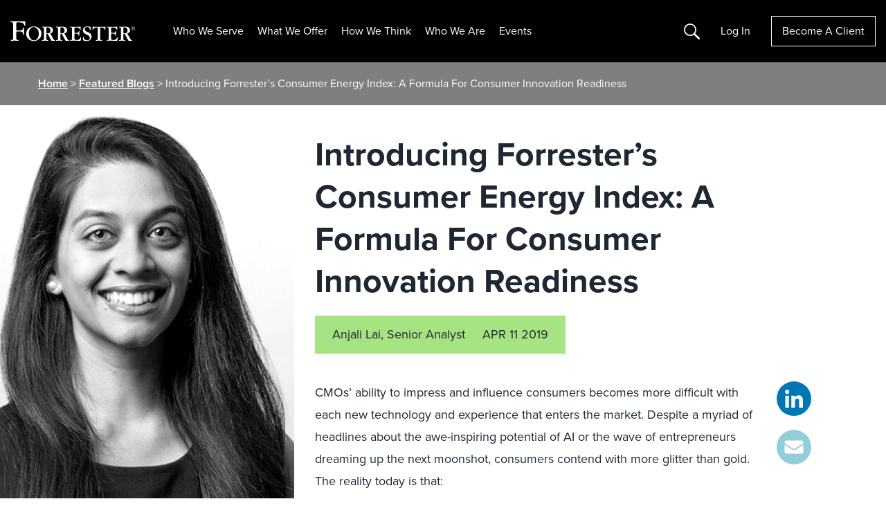

--- FILE ---
content_type: text/plain; charset=utf-8
request_url: https://www.forrester.com/rb_bf34414eoq?type=js3&sn=v_4_srv_3_sn_872A04867E4E95A6693AA93A09DF339A_perc_100000_ol_0_mul_1_app-3Aea7c4b59f27d43eb_1&svrid=3&flavor=post&vi=HSRDANMSCRDHPFUMDJUQKDTPAMHCGPMC-0&modifiedSince=1769174050496&bp=3&app=ea7c4b59f27d43eb&crc=3132814232&en=st035p7x&end=1
body_size: -85
content:
OK(OA)|name=ruxitagentjs|featureHash=ICANVfqru|version=|buildNumber=10327251022105625|lastModification=1769174050496

--- FILE ---
content_type: text/javascript
request_url: https://live.rezync.com/sync?c=16b6410431b6374e780104abb0443ca8&p=8de566aaa2ebb42777219b17a7cded08&k=forrester-research-ltd-pixel-1462&zmpID=forrester-research-ltd&cache_buster=1769381496021&PageUrl=https%3A%2F%2Fwww.forrester.com%2Fblogs%2Fintroducing-forresters-consumer-energy-index-a-formula-for-consumer-innovation-readiness%2F&page_referrer=
body_size: 3802
content:
(async function () {


var rangeObj = document.createRange(); var documentFragment = rangeObj.createContextualFragment ('<!-- Code for Pixel:  Forrester Research Universal Landing - Integration-->\n<!-- Begin DMP Conversion Action Tracking Code Version 9 -->\n<script type=\'text/javascript\'>\n(function() {\n	var w = window, d = document;\n	var s = d.createElement(\'script\');\n	s.setAttribute(\'async\', \'true\');\n	s.setAttribute(\'type\', \'text/javascript\');\n	s.setAttribute(\'src\', \'//c1.rfihub.net/js/tc.min.js\');\n	var f = d.getElementsByTagName(\'script\')[0];\n	f.parentNode.insertBefore(s, f);\n	if (typeof w[\'_rfi\'] !== \'function\') {\n		w[\'_rfi\']=function() {\n			w[\'_rfi\'].commands = w[\'_rfi\'].commands || [];\n			w[\'_rfi\'].commands.push(arguments);\n		};\n	}\n	_rfi(\'setArgs\', \'ver\', \'9\');\n	_rfi(\'setArgs\', \'rb\', \'57421\');\n	_rfi(\'setArgs\', \'ca\', \'20877077\');\n	_rfi(\'setArgs\', \'_o\', \'57421\');\n	_rfi(\'setArgs\', \'_t\', \'20877077\');\n	_rfi(\'setArgs\', \'ra\', \'1769381496.6336036\');\n	_rfi(\'track\');\n})();\n</script>\n<noscript>\n<iframe src=\'//20877077p.rfihub.com/ca.html?rb=57421&ca=20877077&_o=57421&_t=20877077&ra=1769381496.6336036&ra=undefined\' style=\'display:none;padding:0;margin:0\' width=\'0\' height=\'0\'>\n</iframe>\n</noscript>\n<!-- End DMP Conversion Action Tracking Code Version 9 -->'); document.body.appendChild(documentFragment);



var rangeObj = document.createRange(); var documentFragment = rangeObj.createContextualFragment ('<script async type="text/javascript">\n    function li_call() {\n        var l = document.createElement("img");\n        var cache_buster = Date.now();\n        var gdpr = "{gdpr}";\n        var gdpr_consent = "{gdpr_consent}";\n        var gpp = "{gpp}";\n        var gpp_sid = "{gpp_sid}";\n        \n        var l_src = "https://live.rezync.com/sync?c=0aa2530f29e4f4a05b5d5d9bb35d60c2&p=93c1662463a616a7155169889dd99651&k=lionly&cache_buster="+cache_buster;\n        \n        if (gdpr) {\n            l_src += "&gdpr=" + encodeURIComponent(gdpr);\n        }\n        if (gdpr_consent) {\n            l_src += "&gdpr_consent=" + encodeURIComponent(gdpr_consent);\n        }\n        if (gpp) {\n            l_src += "&gpp=" + encodeURIComponent(gpp);\n        }\n        if (gpp_sid) {\n            l_src += "&gpp_sid=" + encodeURIComponent(gpp_sid);\n        }\n        \n        l.setAttribute("src", l_src);\n        l.setAttribute("height", "1px");\n        l.setAttribute("width", "1px");\n        l.setAttribute("style", "display: none;");\n        \n        document.body.appendChild(l);\n    }\n\n    if ([\'complete\', \'interactive\'].indexOf(document.readyState) >= 0) {\n        li_call();\n    } else {\n        window.addEventListener("DOMContentLoaded", function(){\n            li_call();\n        });\n    }\n</script>'); document.body.appendChild(documentFragment);



var s = document.createElement('script'); s.text = '(function() { var SITEID=\'forrester-research-ltd\';\n(function(b, t, r, a, i, n) {\n    b[\'bt\']=b[\'bt\'] || function() {\n        (b[\'_bt\']=b[\'_bt\']||[]).push(arguments);\n    },\n    i = t.createElement(r),\n    n = t.getElementsByTagName(r)[0];\n    i.async = 1;\n    i.src = a;\n    n.parentNode.insertBefore(i, n);\n})(\n    window,\n    document,\n    \'script\',\n 	\'https://cdn.boomtrain.com/p13n/\'+SITEID+\'/p13n.min.js\'\n);\nbt(\'initialize\', SITEID, {externalIds: {zync: \'b6461eb0-ed79-493d-985b-7f2b0e1b9319:1769381496.6323202\'}}); })();'; document.body.appendChild(s);







})();

--- FILE ---
content_type: text/javascript
request_url: https://cdn.quantummetric.com/qscripts/quantum-forrester.js
body_size: 138402
content:
/* Copyright 2015-2026 Quantum Metric, Inc. All rights reserved. For US patents see https://www.quantummetric.com/legal/patents/. For EULA see https://www.quantummetric.com/legal/eula. t3 c780563647458d2b71778959354d3b2c37b77f0f */
(function() {
var setInterval = window['__zone_symbol__setInterval'] || window.setInterval;
var clearInterval = window['__zone_symbol__clearInterval'] || window.clearInterval;
var setTimeout = window['__zone_symbol__setTimeout'] || window.setTimeout;
var console = window['console'];
var clearTimeout = window['__zone_symbol__clearTimeout'] || window.clearTimeout;
var MutationObserver = window['__zone_symbol__MutationObserver'] || window.MutationObserver;
var queueMicrotask = window['__zone_symbol__queueMicrotask'] || window.queueMicrotask;
var Promise = window['__zone_symbol__Promise'] || window.Promise; var ba=typeof Object.defineProperties=="function"?Object.defineProperty:function(a,b,c){if(a==Array.prototype||a==Object.prototype)return a;a[b]=c.value;return a};function ca(a){a=["object"==typeof globalThis&&globalThis,a,"object"==typeof window&&window,"object"==typeof self&&self,"object"==typeof global&&global];for(var b=0;b<a.length;++b){var c=a[b];if(c&&c.Math==Math)return c}throw Error("Cannot find global object");}var da=ca(this);
function ea(a,b){if(b)a:{var c=da;a=a.split(".");for(var d=0;d<a.length-1;d++){var e=a[d];if(!(e in c))break a;c=c[e]}a=a[a.length-1];d=c[a];b=b(d);b!=d&&b!=null&&ba(c,a,{configurable:!0,writable:!0,value:b})}}function fa(a){function b(d){return a.next(d)}function c(d){return a.throw(d)}return new Promise(function(d,e){function f(g){g.done?d(g.value):Promise.resolve(g.value).then(b,c).then(f,e)}f(a.next())})}function C(a){return fa(a())}
ea("Object.entries",function(a){return a?a:function(b){var c=[],d;for(d in b)Object.prototype.hasOwnProperty.call(b,d)&&c.push([d,b[d]]);return c}});
ea("String.prototype.matchAll",function(a){return a?a:function(b){if(b instanceof RegExp&&!b.global)throw new TypeError("RegExp passed into String.prototype.matchAll() must have global tag.");var c=new RegExp(b,b instanceof RegExp?void 0:"g"),d=this,e=!1,f={next:function(){if(e)return{value:void 0,done:!0};var g=c.exec(d);if(!g)return e=!0,{value:void 0,done:!0};g[0]===""&&(c.lastIndex+=1);return{value:g,done:!1}}};f[Symbol.iterator]=function(){return f};return f}});
ea("Array.prototype.flatMap",function(a){return a?a:function(b,c){var d=[];Array.prototype.forEach.call(this,function(e,f){e=b.call(c,e,f,this);Array.isArray(e)?d.push.apply(d,e):d.push(e)});return d}});ea("Array.prototype.includes",function(a){return a?a:function(b,c){var d=this;d instanceof String&&(d=String(d));var e=d.length;c=c||0;for(c<0&&(c=Math.max(c+e,0));c<e;c++){var f=d[c];if(f===b||Object.is(f,b))return!0}return!1}});
ea("Object.fromEntries",function(a){return a?a:function(b){var c={};if(!(Symbol.iterator in b))throw new TypeError(""+b+" is not iterable");b=b[Symbol.iterator].call(b);for(var d=b.next();!d.done;d=b.next()){d=d.value;if(Object(d)!==d)throw new TypeError("iterable for fromEntries should yield objects");c[d[0]]=d[1]}return c}});
ea("Array.prototype.flat",function(a){return a?a:function(b){b=b===void 0?1:b;var c=[];Array.prototype.forEach.call(this,function(d){Array.isArray(d)&&b>0?(d=Array.prototype.flat.call(d,b-1),c.push.apply(c,d)):c.push(d)});return c}});ea("Promise.prototype.finally",function(a){return a?a:function(b){return this.then(function(c){return Promise.resolve(b()).then(function(){return c})},function(c){return Promise.resolve(b()).then(function(){throw c;})})}});
function ha(a,b){a instanceof String&&(a+="");var c=0,d=!1,e={next:function(){if(!d&&c<a.length){var f=c++;return{value:b(f,a[f]),done:!1}}d=!0;return{done:!0,value:void 0}}};e[Symbol.iterator]=function(){return e};return e}ea("Array.prototype.values",function(a){return a?a:function(){return ha(this,function(b,c){return c})}});function ia(a){for(var b="",c=0;c<a.length;c++)b+=String.fromCharCode(a[c]);return b}var ja=ia([83,72,65,45,50,53,54]),ka=ia([65,69,83,45,67,66,67]),ma=ia([82,83,65,45,79,65,69,80]),na=ia([82,83,65,45,79,65,69,80,45,50,53,54]),oa=ia([65,50,53,54,67,66,67]);
const qa={utm_source:-56,utm_medium:-57,utm_campaign:-58,utm_term:-59,utm_content:-60,utm_id:-61},ra=/cvv|cvc|month|year|birth|cid|csc|cvn|sensitive|security|ccnumber|card.*identification|verification|^aba$|^tin$|routing|ssn|itin|account.*number|acct.*num|card.*num|card.*#|card.*no|cc.*num|nummer|n.m.ro|credito|\u4fe1\u7528\u5361|\uce74\ub4dc|\u30ab\u30fc\u30c9\u756a|\u041d\u043e\u043c\u0435\u0440.*\u043a\u0430\u0440\u0442\u044b/i,sa=[{re:{p:"/b/ss/([^/]+)/(\\d+)/([^/]+)/.+",f:""},rep:"/b/ss/$1/$2/$3/{id}"},
{re:{p:"/akam/.+",f:""},rep:"/akam/{pixel}"},{re:{p:"(http[s]?://)[^\\.]+\\.safeframe\\.googlesyndication\\.com",f:""},rep:"$1REPLACED.safeframe.googlesyndication.com"}],ta=/zoom|toggle|prev|next|forward|backward|qty|down|up|right|left|arrow|plus|minus|increase|decrease|carousel|quantity|chevron/i,va=()=>{},wa=new Set("button fieldset optgroup option select textarea input".split(" ")),xa=new Set("onabort onautocomplete onautocompleteerror onblur oncancel oncanplay oncanplaythrough onchange onclick onclose oncontextmenu oncuechange ondblclick ondrag ondragend ondragenter ondragleave ondragover ondragstart ondrop ondurationchange onemptied onended onerror onfocus oninput oninvalid onkeydown onkeypress onkeyup onload onloadeddata onloadedmetadata onloadstart onmousedown onmouseenter onmouseleave onmousemove onmouseout onmouseover onmouseup onmousewheel onpause onplay onplaying onprogress onratechange onreset onresize onscroll onseeked onseeking onselect onshow onsort onstalled onsubmit onsuspend ontimeupdate ontoggle onvolumechange onwaiting onwheel".split(" ")),
D=Object.freeze({NONE:0,Od:1,Pd:2,Md:4,ERROR:8,Qd:16,zh:32,Nc:64});function ya(a,b,c,d){b&&c&&b!=c&&(d[b.toUpperCase()]&&d[c.toUpperCase()]?(a=d[c.toUpperCase()]/d[b.toUpperCase()]*a,a=E(a*100)/100):a="QM%20Conversion:%20"+b+"%20to%20"+c);return a}
function za(a){var b=RegExp("\\D","g"),c=RegExp("(?:([,.]?(?:[0-9]+[,.]?)+[0-9]*))([^_\\-0-9]|$)").exec(a);if(c&&!(c.length<2)&&(a=c[1],a.length>0&&a[a.length-1]=="."&&(a=a.substring(0,a.length-1)),c=!1,a.lastIndexOf(",")!=a.length-3&&a.lastIndexOf(".")!=a.length-3||a.length==2||(c=!0),a=a.replace(b,"")))return b=parseFloat(a),Math.floor(c?b:b*100)}function Aa(a,b){return a?Object.getOwnPropertyDescriptor(a,b)||Aa(Object.getPrototypeOf(a),b):null}
function Ba(a){return C(function*(){let b="";const c=window.TextDecoder&&new window.TextDecoder;try{const d=a.getReader();for(;;){const {value:e,done:f}=yield d.read();if(f)break;let g="";if(c)g=c.decode(e);else for(let h=0;h<e.length;h++)g+=String.fromCharCode(parseInt(e[h],10));b+=g}}catch(d){}return b})}function F(a,b,c){return typeof b==="string"?b in a?a[b]:c:Array.isArray(b)&&typeof a!=="undefined"?b.length===0?a:a?F(a[b[0]],b.slice(1),c):c:c}
function Da(a,b,c){try{if(typeof b=="string")a[b]=c;else if(Array.isArray(b))for(var d=-1,{length:e}=b,f=e-1;a!=null&&++d<e;){const g=b[d];let h=c;if(d!=f){const k=a[g];h=typeof k=="object"?k:isFinite(b[d+1])?[]:{}}a[g]=h;a=a[g]}else console.warn("QM: cannot call `set` when path is not an array")}catch(g){}}
function Ea(a,b){try{if(typeof b=="string")return delete a[b],!0;if(!Array.isArray(b))return console.warn("QM: cannot call `unset` when path is not an array"),!1;const c=b.pop(),d=F(a,b,null);if(!d)return!1;delete d[c];return!0}catch(c){return!1}}const Fa=()=>{let a=1;return()=>a++},Ha=()=>{var a=Ga.excludeXHRHeaderRegEx;var b=b===void 0?a.length:b;const c=Array(b);for(let d=0;d<a.length&&d<b;++d)c[d]=a[d];return c};
function E(a,b){b=b===void 0?0:b;return Number(`${Math.round(Number(`${a}e${b}`))}e-${b}`)}
const Ia=a=>a.reduce((b,c)=>{if(typeof c==="string")return b.global.add(c),b;b.selected.push(c);return b},{global:new window.Set,selected:[]}),Ja=()=>{let a=(new Date).getTime();const b=window.performance;let c=b&&b.now&&b.now()*1E3||0;return"xxxxxxxxxxxx4xxxxxxxxxxxxxxxxxxx".replace(/x/g,function(d){var e=Math.random()*16;a>0?(e=(a+e)%16|0,a=Math.floor(a/16)):(e=(c+e)%16|0,c=Math.floor(c/16));return(d==="x"?e:e&3|8).toString(16)})},Ka=a=>{let b="",c=!0;for(const d in a)a.hasOwnProperty(d)&&(c?c=
!1:b+="&",b+=encodeURIComponent(d)+"="+encodeURIComponent(a[d]));return b},La=a=>Object.entries(a).reduce((b,c)=>{const d=c[0];c=c[1];d.startsWith("event:")?b.E.push(c):b[d]=c;return b},{E:[]}),Ma=a=>typeof a==="string"&&a!=="s"&&a!=="exp",Na=a=>{if(!a||typeof a!=="object")return!1;for(const b in a)if(Ma(b))return!0},Oa=(a,b)=>{if(!a||typeof a!=="string")return a;b.forEach(c=>{Array.from(a.matchAll(c)).reverse().forEach(d=>{d.indices.forEach((e,f,g)=>{e&&!f^g.length>1&&(a=a.slice(0,e[0])+"*****"+
a.slice(e[1]))})})});return a},Pa=a=>a===null||a===void 0?"":a=a.toString().replace(/"|\r?\n|\r|\t|\\/g,"").replace(/[\u0000-\u001F]+/g,"").replace(/[\uD800-\uDBFF][\uDC00-\uDFFF]/g,"").trim(),Qa=a=>a.split(/;\s*/).reduce((b,c)=>{const d=c.indexOf("="),e=c.slice(0,d).trim();c=c.slice(d+1).trim();e&&(b[e]=c);return b},{}),Ra=a=>{let b=0;for(;a.parentNode;)++b,a=a.parentNode,a.nodeType===11&&(a=a.host);return b},Sa=a=>[...a].reduce((b,c)=>(b<<5)+b+c.codePointAt(0),5381)>>>0;function Ta(a){if(typeof a==="string"&&a.length>0){try{return new URL(a)}catch(b){}try{return new URL(a,window.location.origin)}catch(b){}}throw Error(`Invalid URL: ${a}`);}
function Ua(a,b,c){if(c.protocol.startsWith("data:"))return c.toString();if(a.size&&c.search!==""){var d=c.searchParams;let e=new URLSearchParams;for(let [f,g]of d.entries())a.has(f.toLowerCase())&&(g="*****"),e.append(f,g);c.search=e.toString()}a=c.toString();try{a=decodeURIComponent(a)}catch(e){}for(c=0;c<b.length;++c)try{const e=b[c];a=a.replace(e[0],e[1])}catch(e){}return a};function Va(a){try{return typeof window.QuantumMetricOnNewPageTitle=="function"?window.QuantumMetricOnNewPageTitle(a):a}catch(b){}}
class Wa{constructor(a,b){const c=Ta(window.location.href);this.timestamp=a.g.D.Z();this.navigationType=b;this.Ha=c;this.M=Ua(a.G.O.Ab,a.G.O.Gb,c);a:{a=this.M;try{var d=typeof window.QuantumMetricOnNewPageUrl=="function"?window.QuantumMetricOnNewPageUrl(a):a;break a}catch(e){}d=void 0}this.bb=d;this.K=document.title;this.B=""}od(){this.K!==document.title?(this.K=document.title,this.B=Va(this.K)):this.B||(this.B=Va(this.K));return this.B}};const Xa=(a,b)=>{try{return new RegExp(a,b)}catch(c){}},G=a=>a.reduce((b,c)=>{const d=b.find(e=>e.f===c.f);if(!d)return b.push(Object.assign({},c)),b;d.p=d.p+"|"+c.p;return b},[]).flatMap(b=>Xa(b.p,b.f)||[]),H=(a,b)=>{for(let c=0;c<b.length;c++)if(b[c].test(a))return!0;return!1};function Ya(a,b=-1){a.L=b>=0?b:a.M.now();return a.L}
class Za{constructor(a,b,c=null){this.J=a;this.M=a.oa;this.origin=c;this.K=b;this.yb=!1;this.B={};this.W=this.duration=this.L=0;this.fa=this.J.g.D.Z();this.ma=[1,16,4,2,8,64];this.B.t="s";this.B["@"]=["w"];this.J.ih=window.screen?window.screen.width:void 0;this.J.hh=window.screen?window.screen.height:void 0;this.B.x=this.J.ih;this.B.y=this.J.hh;this.J.ac=window.innerWidth||document.documentElement.clientWidth||document.body.clientWidth;this.J.Hb=window.innerHeight||document.documentElement.clientHeight||
document.body.clientHeight;this.B.w=this.J.ac;this.B.h=this.J.Hb}Tc(){return this.ma.includes(this.K.navigationType)}$e(a){this.duration=a}ed(){}le(a){a&&(this.yb=!0);this.B.re=this.J.Ja;this.B[")"]=this.J.uc>=5242880?"max-page-size-exceeded":this.J.Mb;this.B.s=this.J.uc;a=this.K.od();H(this.K.bb,this.J.G.O.Qe)?this.B.pt=this.K.bb:this.B.pt=a;this.B.url=this.K.bb;this.B.ourl=this.K.M;this.J.customElements.size&&(this.B.cea=Array.from(this.J.customElements));if(a=window.navigator.connection||window.navigator.mozConnection||
window.navigator.webkitConnection)a.effectiveType&&(this.B.ce=a.effectiveType),a.downlink&&(this.B.cd=E(a.downlink)),a.rtt&&(this.B.cr=a.rtt);this.Ze();this.B.z=this.J.ud;this.J.frameId&&(this.B.QF=this.J.frameId);window.screen.orientation?({orientation:a}=window.screen,a=a.angle):a=window.orientation;this.B.o=a;this.Tc()&&!this.yb?(this.B.spa_d=this.duration?parseInt(this.duration,10):null,a=this.M.timeOrigin&&this.M.getEntriesByType("navigation")[0]?this.M.timeOrigin+this.L:this.fa,this.B.pto=E(a),
this.origin&&(this.B.r=this.origin.bb)):($a(this.J,this.B),this.B.n={type:ab(this.J,"type"),redirectCount:ab(this.J,"redirectCount")},document.referrer&&(a=Ua(this.J.G.O.Ab,this.J.G.O.Gb,Ta(document.referrer)),this.B.r=a,this.J.da.set("lastUrl",Ta(a).toString())));this.J.nc&&(this.B.ctx=this.J.nc);this.B.f=document.hasFocus();return this.B}dd(a){this.B.c=a}Ze(){this.B.els=this.W}};function bb(a){return a.B[a.Oa]}function cb(a){if(a.Oa>0){if(bb(a))return!0;a.Oa=0}return!1}function db(a){if(cb(a))return Ya(bb(a));a.M=a.J.oa.now();return a.M}function eb(a){return hb(a,a.Ya,a.K)}function hb(a,b,c){a.Oa=a.J.g.D.Z();b=new Za(a.J,b,c);b.ed(a.L);a.L="";a.B[a.Oa]=b;a.M>=0&&(Ya(b,a.M),a.M=-1);return a.Oa}function ib(a){const b=hb(a,a.Ya,a.K);a.get(b).yb=!0;return b}
function jb(a,b){delete a.B[b];if(a.Oa===b){b=Object.keys(a.B);let c=Number.parseInt(b[0],void 0);if(b.length>1)for(let d=1;d<b.length;d++){let e=Number.parseInt(b[d],void 0);e>c&&(c=e)}a.Oa=c||0}}function kb(a){return a.K?a.K.Ha:null}function lb(a,b){a.K=a.Ya;a.Ya=b;return eb(a)}
function mb(a,b){const c=a.Ya,d=b.Ha.pathname===c.Ha.pathname&&b.Ha.search===c.Ha.search&&b.Ha.hash!==c.Ha.hash;if(b.navigationType===4&&d||H(b.Ha.href,a.J.G.O.nh)||b.navigationType===16&&!a.J.G.config.monitorAllHashChanges)return!1;a=c.Ha.origin===b.Ha.origin&&c.Ha.pathname===b.Ha.pathname&&c.Ha.search===b.Ha.search&&c.Ha.hash===b.Ha.hash;return b.navigationType===1||!a&&c.bb!==b.bb?!0:!1}
class nb{constructor(a){this.J=a;this.Ya=new Wa(a,32);this.K=null;this.B={};this.Oa=0;this.L="";this.M=-1;this.W=!1}Tc(a){return cb(this)?(a=this.get(a))?a.Tc():!1:!1}yb(a){return this.get(a)?this.get(a).yb:!1}get(a){return this.B[a]}ed(a){cb(this)?bb(this).ed(a):this.L=a}$e(a){cb(this)&&bb(this).$e(a)}Ze(a){cb(this)&&(bb(this).W=a)}dd(a,b){this.get(a).dd(b)}le(a){var b=this.B[a];jb(this,a);a=b.le(!this.W);this.W=!0;b=this.J.g.D.Z()-1E4;for(let d of Object.keys(this.B))if(d<=b){delete this.B[d];var c=
Number.parseInt(d,void 0);this.Oa===c&&(this.Oa=0)}return a}od(){return this.Ya.od()}};const ob=Fa();function pb(a,b){return function(){b.la.get(this)||qb(b,this);return a.apply(this,arguments)}}function qb(a,b){const c=b.effect.getKeyframes(),d=b.effect.getTiming(),e=ob(),f=a.J.aa(b.effect.target).ca;a.la.set(b,e);b.effect&&a.la.set(b.effect,e);a.log({t:"wa",v:"c",I:f,i:e,a:[c,d]});rb(a,b,e)}
function sb(a){const b=Object.getOwnPropertyDescriptor(Element.prototype,"animate"),c=Object.getOwnPropertyDescriptor(Animation.prototype,"play"),d=Object.getOwnPropertyDescriptor(Animation.prototype,"pause"),e=Object.getOwnPropertyDescriptor(Animation.prototype,"reverse"),f=Object.getOwnPropertyDescriptor(Animation.prototype,"cancel"),g=Object.getOwnPropertyDescriptor(Animation.prototype,"finish"),h=Object.getOwnPropertyDescriptor(Animation.prototype,"updatePlaybackRate"),k=Object.getOwnPropertyDescriptor(Animation.prototype,
"currentTime"),m=Object.getOwnPropertyDescriptor(Animation.prototype,"effect"),l=Object.getOwnPropertyDescriptor(Animation.prototype,"startTime"),n=Object.getOwnPropertyDescriptor(Animation.prototype,"playbackRate"),p=Object.getOwnPropertyDescriptor(window,"Animation"),t=Object.getOwnPropertyDescriptor(KeyframeEffect.prototype,"setKeyframes"),A=Object.getOwnPropertyDescriptor(KeyframeEffect.prototype,"target"),x=Object.getOwnPropertyDescriptor(KeyframeEffect.prototype,"composite"),v=Object.getOwnPropertyDescriptor(KeyframeEffect.prototype,
"pseudoElement"),z=Object.getOwnPropertyDescriptor(window.AnimationEffect.prototype,"updateTiming");if(b&&b.configurable){const u=b.value;Object.defineProperty(Element.prototype,"animate",Object.assign({},b,{value:function(){const r=u.apply(this,arguments);try{const q=ob(),y=a.J.aa(this).ca;a.la.set(r,q);a.la.set(r.effect,q);a.log({t:"wa",v:"c",I:y,i:q,a:Array.prototype.slice.apply(arguments)})}catch(q){}return r}}))}if(c&&c.configurable){const u=c.value;Object.defineProperty(Animation.prototype,
"play",Object.assign({},c,{value:pb(function(){const r=u.apply(this,arguments);try{const q=a.la.get(this);if(!q)return r;a.log({t:"wa",v:"p",i:q})}catch(q){}return r},a)}))}if(d&&d.configurable){const u=d.value;Object.defineProperty(Animation.prototype,"pause",Object.assign({},d,{value:pb(function(){const r=u.apply(this,arguments);try{const q=a.la.get(this);if(!q)return r;a.log({t:"wa",v:"s",i:q})}catch(q){}return r},a)}))}if(e&&e.configurable){const u=e.value;Object.defineProperty(Animation.prototype,
"reverse",Object.assign({},e,{value:pb(function(){const r=u.apply(this,arguments);try{const q=a.la.get(this);if(!q)return r;a.log({t:"wa",v:"r",i:q})}catch(q){}return r},a)}))}if(f&&f.configurable){const u=f.value;Object.defineProperty(Animation.prototype,"cancel",Object.assign({},f,{value:pb(function(){const r=u.apply(this,arguments);try{const q=a.la.get(this);if(!q)return r;a.log({t:"wa",v:"x",i:q})}catch(q){}return r},a)}))}if(g&&g.configurable){const u=g.value;Object.defineProperty(Animation.prototype,
"finish",Object.assign({},g,{value:pb(function(){const r=u.apply(this,arguments);try{const q=a.la.get(this);if(!q)return r;a.log({t:"wa",v:"f",i:q})}catch(q){}return r},a)}))}if(h&&h.writable){const u=h.value;Object.defineProperty(Animation.prototype,"updatePlaybackRate",Object.assign({},h,{value:pb(function(r){const q=this.currentTime,y=u.apply(this,arguments);try{const B=a.la.get(this);if(!B)return y;const T=this.currentTime;a.log({t:"wa",v:"a",i:B,p:"playbackRate",n:r});q!==T&&a.log({t:"wa",v:"a",
i:B,p:"currentTime",n:T});this.playState!=="running"&&a.log({t:"wa",v:"s",i:B});this.playState==="running"&&a.log({t:"wa",v:"p",i:B})}catch(B){}return y},a)}))}if(k&&k.configurable){const u=k.set;Object.defineProperty(Animation.prototype,"currentTime",Object.assign({},k,{set:pb(function(r){const q=u.call(this,r);try{const y=a.la.get(this);if(!y)return q;a.log({t:"wa",v:"a",i:y,p:"currentTime",n:r})}catch(y){}return q},a)}))}if(m&&m.configurable){const u=m.set;Object.defineProperty(Animation.prototype,
"effect",Object.assign({},m,{set:pb(function(r){const q=this.effect,y=u.call(this,r);try{const B=a.la.get(this);if(!B)return y;a.la.set(r,B);a.la.delete(q);const T=a.J.aa(r.target).ca,la=[r.getKeyframes(),r.getTiming()];a.log({t:"wa",v:"e",i:B,I:T,a:la});this.effect.pseudoElement&&a.log({t:"wa",v:":",i:B,n:this.effect.pseudoElement})}catch(B){}return y},a)}))}if(l&&l.configurable){const u=l.set;Object.defineProperty(Animation.prototype,"startTime",Object.assign({},l,{set:pb(function(r){r=u.call(this,
r);try{const q=a.la.get(this);if(!q)return r;a.log({t:"wa",v:"a",i:q,p:"currentTime",n:this.currentTime})}catch(q){}return r},a)}))}if(n&&n.configurable){const u=n.set;Object.defineProperty(Animation.prototype,"playbackRate",Object.assign({},n,{set:pb(function(r){const q=u.call(this,r);try{const y=a.la.get(this);if(!y)return q;a.log({t:"wa",v:"a",i:y,p:"playbackRate",n:r})}catch(y){}return q},a)}))}if(p&&p.configurable){const u=window.Animation;Object.defineProperty(window,"Animation",Object.assign({},
p,{value:function(...r){r=new u(...r);try{const q=ob(),y=r.effect?a.J.aa(r.effect.target).ca:"",B=r.effect?[r.effect.getKeyframes(),r.effect.getTiming()]:[];a.la.set(r,q);r.effect&&a.la.set(r.effect,q);a.log({t:"wa",v:"c",I:y,i:q,a:B,p:"c"});r.effect&&r.effect.pseudoElement&&a.log({t:"wa",v:":",i:q,n:r.effect.pseudoElement})}catch(q){}return r}}))}if(t&&t.configurable){const u=t.value;Object.defineProperty(KeyframeEffect.prototype,"setKeyframes",Object.assign({},t,{value:function(){const r=u.apply(this,
arguments);try{const q=a.la.get(this);if(!q)return r;a.log({t:"wa",v:"k",i:q,a:Array.prototype.slice.apply(arguments)})}catch(q){}return r}}))}if(A&&A.configurable){const u=A.set;Object.defineProperty(KeyframeEffect.prototype,"target",Object.assign({},A,{set:function(r){const q=u.call(this,r);try{const y=a.la.get(this);if(!y)return q;const B=a.J.aa(r).ca;a.log({t:"wa",v:"@",i:y,I:B})}catch(y){}return q}}))}if(x&&x.configurable){const u=x.set;Object.defineProperty(KeyframeEffect.prototype,"composite",
Object.assign({},x,{set:function(r){const q=u.call(this,r);try{const y=a.la.get(this);if(!y)return q;a.log({t:"wa",v:"=",i:y,n:r})}catch(y){}return q}}))}if(v&&v.configurable){const u=v.set;Object.defineProperty(KeyframeEffect.prototype,"pseudoElement",Object.assign({},v,{set:function(r){const q=u.call(this,r);try{const y=a.la.get(this);if(!y)return q;a.log({t:"wa",v:":",i:y,n:r})}catch(y){}return q}}))}if(z&&z.configurable){const u=z.value;Object.defineProperty(window.AnimationEffect.prototype,"updateTiming",
Object.assign({},z,{value:function(){const r=u.apply(this,arguments);try{const q=a.la.get(this);a.log({t:"wa",v:"u",i:q,a:Array.prototype.slice.apply(arguments)})}catch(q){}return r}}))}}function rb(a,b,c){const d=b.playbackRate,e=b.playState;a.log({t:"wa",v:"a",i:c,p:"currentTime",n:b.currentTime});d!==1&&a.log({t:"wa",v:"a",i:c,p:"playbackRate",n:d});e==="paused"&&a.log({t:"wa",v:"s",i:c})}class tb{constructor(a){this.J=a;this.la=new this.J.g.D.ia.contentWindow.WeakMap}log(a){I(this.J,a)}};class ub{constructor(){this.reject=this.resolve=null;this.promise=new Promise((a,b)=>{this.resolve=a;this.reject=b})}};const vb=/content:\s+"?(.+?)"?;/,zb=/[^\u0000-\u00ff]/,Bb=(a,b,c=0)=>{if(c>10)return[];let d=[];try{if(!b.cache.has(a)||b.cache.get(a).length!==a.cssRules.length){const e=a.cssRules;for(let f=0;f<e.length;++f){const g=e[f],h=b.Vg(g).replace(vb,Ab);if(g instanceof window.CSSImportRule){let k=[];try{g.styleSheet&&g.styleSheet.cssRules&&(k=Bb(g.styleSheet,b,c+1))}catch(m){k=[h]}d=d.concat(k)}else d.push(h)}b.cache.set(a,d)}}catch(e){b.cache.set(a,[])}return b.cache.get(a)},Ab=(a,b)=>zb.test(b)?`content: "\\${b.charCodeAt(0).toString(16)}";`:
a;const Cb=a=>a.cssText,Db=a=>{var b=a.cssText;if(a instanceof window.CSSStyleRule&&(b.includes("grid-template:")&&a.style.gridTemplateAreas||a.style.all)){b=a.selectorText;a=a.style;var c="";for(let d=0;d<a.length;++d){const e=a[d],f=a.getPropertyValue(e),g=a.getPropertyPriority(e);c+=`${e}:${f}${g?" !important":""};`}return`${b} { ${c} }`}if(a instanceof window.CSSMediaRule&&b.includes("grid-template:")){b="";for(c=0;c<a.cssRules.length;c++)b+=Db(a.cssRules[c]);return`@media ${a.conditionText} { ${b} }`}if(a instanceof
window.CSSSupportsRule&&b.includes("grid-template:")){b="";for(c=0;c<a.cssRules.length;c++)b+=Db(a.cssRules[c]);return`@supports ${a.conditionText} { ${b} }`}return b},Eb=a=>Db(a),Fb=a=>Db(a);function Gb(a,b,c){c=c.map(d=>({hash:d,data:b[d],contentType:"text/css"}));a.$.g.D.ia.contentWindow.fetch(`${a.$.G.config.hashResourceURL}/hashes`,{method:"POST",headers:{"Content-Type":"application/json"},body:a.$.g.D.stringify(c),credentials:"omit"})}
function Hb(a,b){const c=Object.keys(b);c.length!==0&&a.$.g.D.ia.contentWindow.fetch(`${a.$.G.config.hashResourceURL}/hash-check`,{method:"POST",headers:{"Content-Type":"application/json"},body:a.$.g.D.stringify(c),credentials:"omit"}).then(function(d){return C(function*(){try{if(d.status==200){var e=yield d.json();e.length&&Gb(a,b,e)}}catch(f){}})})}
function Ib(a,b,c){a.K[b]=c;a.B||(a.B=setTimeout(()=>C(function*(){try{const d=Object.assign({},a.K);a.K=Object.create(null);Hb(a,d)}catch(d){}finally{a.B=null}}),a.$.G.config.resourceUploadDelay))}class Jb{constructor(a){this.K=Object.create(null);this.B=null;this.$=a}};const Kb=a=>new Promise(b=>{function c(k){e||(e=!0,clearTimeout(f),f=null,b(k))}function d(){if(a.sheet)return c("polling");g++;g<10?f=setTimeout(d,500):b(!1)}let e=!1,f,g=0;const h=()=>{c("node.addEventListener");a.removeEventListener("load",h,!1)};a.addEventListener("load",h,!1);f=setTimeout(d,500)});const Lb=/\//g,Mb=Fa();function Nb(a){a.$.fb.hb==="Safari"&&(a.B=Fb);a.$.fb.hb==="Chrome"&&(a.B=Eb)}function Ob(a){return C(function*(){return(yield Pb(a)).replace(Lb,"~")})}
function Qb(a,b){return C(function*(){const c=a.register(b);let d=c.gd;d||b.ownerNode||(d=c.gd=Mb());b.ownerNode&&a.register(b.ownerNode,c);var e=Bb(b,{Vg:a.B,cache:a.M});if(!e.length)return{v:"",i:d};e=e.join("");if(!a.$.G.config.hashResourceURL||a.$.G.O.Sf&&b.ownerNode&&a.$.g.ea.matchesSelector(b.ownerNode,a.$.G.O.Sf))return c.jh=e,{v:e,i:d};c.hash=yield Ob(e);(b.ownerNode?a.$.G.O.Cc||a.$.G.O.nd&&a.$.g.ea.matchesSelector(b.ownerNode,a.$.G.O.nd):a.$.G.O.Cc)&&Ib(a.L,c.hash,e);return{h:c.hash,i:d}})}
function Rb(a,b){return C(function*(){const c=a.$.g.D.ia.contentDocument,d=c.adoptNode(b.cloneNode(!0));d.setAttribute("crossorigin","anonymous");d.removeAttribute("onload");d.addEventListener("error",()=>K(a.$,"CORS_LINK="+encodeURIComponent(b.href)));c.head.appendChild(d);if(!(yield Kb(d)))return{v:""};const e=yield Qb(a,d.sheet);c.head.removeChild(d);return e})}
function Sb(a,b){return C(function*(){if(a.$.G.O.rd&&a.$.g.ea.matchesSelector(b,a.$.G.O.rd)||!(yield Kb(b)))var c={v:""};else{try{c=!b.sheet.cssRules}catch(d){c=!0}c=c?Rb(a,b):Qb(a,b.sheet)}return c})}function Tb(a,b){const c=b.ownerNode?b.ownerNode.ownerDocument:b.ownerDocument||document;return b instanceof c.defaultView.CSSStyleSheet?Qb(a,b):b instanceof c.defaultView.HTMLLinkElement?Sb(a,b):Promise.resolve({v:""})}
function Ub(a,b){const c=a.register(b);c.ld||(c.ld=new ub,a.K.push(b));return c.ld.promise}function Vb(a){const b=a.K;a.K=[];const c=[];b.forEach(d=>{const e=a.la.get(d).ld;c.push(e.promise);Tb(a,d).then(e.resolve)});return Promise.all(c)}
class Wb{constructor(a){this.$=a;this.la=new this.$.g.D.ia.contentWindow.WeakMap;this.K=[];this.M=new this.$.g.D.ia.contentWindow.WeakMap;this.B=Cb;this.L=new Jb(a)}register(a,b={}){this.la.has(a)||this.la.set(a,b);return this.la.get(a)}unregister(a){this.M.delete(a);delete this.register(a).ld;a.ownerNode&&this.unregister(a.ownerNode)}};function Xb(a,b){try{const c=a({test:[{age:100,old:!0,s:'[id="t"]'}]});return c!='{"test":[{"age":100,"old":true,"s":"[id=\\"t\\"]"}]}'?!1:b(c).test[0].age==100?!0:!1}catch(c){return!1}}
const Yb=(a,b)=>Array.isArray(b)||b===null||b===void 0||typeof b==="number"||typeof b==="string"||typeof b==="boolean"?b:Object.fromEntries(Object.keys(b).sort().map(c=>[c,Yb(c,b[c])])),Zb=a=>{if(a===null||a===void 0)return!0;a=typeof a;return a==="boolean"||a==="number"||a==="string"},$b=a=>a.replace(/~1/g,"/").replace(/~0/g,"~"),L=Symbol(),ac=(a,b,c)=>{if(b.length===0&&c(a))return a;if(a===null||typeof a!=="object")return L;if(b.length===0)for(var d in a){var e=ac(a[d],b,c);if(e!==L)return e}const [f,
...g]=b;for(const k in a){if(k!==f){d=ac(a[k],b,c);if(d===L)continue;return d}a:{var h=a[k];d=g;e=c;if(d.length!==0||e(h))if(d.length===0)d=h;else{for(const m of d){if(typeof h!=="object"||h===null||!(m in h)){d=L;break a}h=h[m]}d=e(h)?h:L}else d=L}if(d===L){d=ac(a[k],b,c);if(d===L)continue;return d}return d}return L};function bc(a){a.Ra=new window.MutationObserver(function(b){b.every(c=>c.removedNodes.length===0)||(b=!1,a.isConnected(a.B)||(document.documentElement.appendChild(a.B),b=!0),a.isConnected(a.ia)||(a.B.appendChild(a.ia),b=!0),b&&(a.MutationObserver=a.ia.contentWindow.MutationObserver,a.Ca.Kb("clean-iframe-re-attached")))});a.Ra.observe(document.documentElement,{childList:!0});a.Ra.observe(a.B,{childList:!0,subtree:!0})}
function cc(a){a.Storage.setItem=a.ia.contentWindow.Storage.prototype.setItem;a.Storage.getItem=a.ia.contentWindow.Storage.prototype.getItem;a.Storage.removeItem=a.ia.contentWindow.Storage.prototype.removeItem}function dc(a){const b=a.ia.contentWindow,c=a.stringify=b.JSON.stringify,d=a.cb=b.JSON.parse,e=b.structuredClone||(f=>f);Xb(c,d)||(a.stringify=f=>c(e(f)))}function hc(a,b){return window.ShadowRoot?a.pa(b).indexOf("ShadowRoot")>-1:!1}
function ic(a){const b={HTMLElement:null,Element:null,Node:null,Document:null,DocumentFragment:null,ShadowRoot:null,MutationObserver:null,JSON:null,XMLHttpRequest:null,EventTarget:null,Event:null,Window:null,Date:null},c=a.ia.contentWindow;for(const w of Object.keys(b))b[w]=c[w];const d=(Object.getOwnPropertyDescriptor(b.Element.prototype,"innerHTML")||{}).get;a.innerHTML=w=>d.call(w);const e=(Object.getOwnPropertyDescriptor(b.HTMLElement.prototype,"innerText")||{}).get;a.innerText=w=>e.call(w);const f=
(Object.getOwnPropertyDescriptor(b.Element.prototype,"children")||Object.getOwnPropertyDescriptor(b.HTMLElement.prototype,"children")||{}).get;a.children=w=>w.children&&f.call(w)||void 0;const g=(Object.getOwnPropertyDescriptor(b.Element.prototype,"shadowRoot")||{}).get||function(){return null};a.shadowRoot=w=>g.call(w);const h=(Object.getOwnPropertyDescriptor(b.Document.prototype,"adoptedStyleSheets")||{}).get;if(h)if(b.ShadowRoot){const w=(Object.getOwnPropertyDescriptor(b.ShadowRoot.prototype,
"adoptedStyleSheets")||{}).get;a.L=J=>{if(hc(a,J))return w.call(J);if(J instanceof Document)return h.call(J)}}else a.L=w=>{if(w instanceof Document)return h.call(w)};const k=b.Document.prototype.getElementsByTagName;a.ae=(w,J)=>k.call(w,J);const m=b.Element.prototype.matches;a.matches=(w,J)=>J&&J.length>0?m.call(w,J):!1;const l=b.Element.prototype.querySelector,n=b.Document.prototype.querySelector,p=b.DocumentFragment.prototype.querySelector;a.ma=(w,J)=>J?w instanceof window.Document||w instanceof
window.HTMLDocument?n.call(w,J):w instanceof window.DocumentFragment?p.call(w,J):l.call(w,J):null;const t=b.Element.prototype.querySelectorAll,A=b.Document.prototype.querySelectorAll,x=b.DocumentFragment.prototype.querySelectorAll;a.ab=(w,J)=>J?w instanceof window.Document||w instanceof window.HTMLDocument?A.call(w,J):w instanceof window.DocumentFragment?x.call(w,J):t.call(w,J):A.call(document,null);const v=b.Document.prototype.createNodeIterator;a.ra=(w,J,ua,Ca)=>{v.call(w,J,ua,Ca)};const z=(Object.getOwnPropertyDescriptor(b.Node.prototype,
"isConnected")||{}).get;z&&(a.isConnected=w=>z.call(w));const u=(Object.getOwnPropertyDescriptor(b.Node.prototype,"parentNode")||{}).get;a.parentNode=w=>u.call(w);const r=(Object.getOwnPropertyDescriptor(b.Node.prototype,"parentElement")||Object.getOwnPropertyDescriptor(b.HTMLElement.prototype,"parentElement")||{}).get;a.parentElement=w=>r.call(w);const q=(Object.getOwnPropertyDescriptor(b.Node.prototype,"childNodes")||{}).get;a.childNodes=w=>q.call(w);Object.getOwnPropertyDescriptor(b.Node.prototype,
"firstChild");Object.getOwnPropertyDescriptor(b.Node.prototype,"lastChild");const y=(Object.getOwnPropertyDescriptor(b.Node.prototype,"textContent")||{}).get;a.textContent=w=>y.call(w);const B=b.Node.prototype.appendChild;a.appendChild=(w,J)=>B.call(w,J);const T=(Object.getOwnPropertyDescriptor(b.Node.prototype,"nextSibling")||{}).get;a.nextSibling=w=>T.call(w);Object.getOwnPropertyDescriptor(b.Node.prototype,"previousSibling");const la=(Object.getOwnPropertyDescriptor(b.Node.prototype,"nodeName")||
{}).get;a.nodeName=w=>la.call(w);const pa=b.Element.prototype.contains||b.HTMLElement.prototype.contains;a.W=(w,J)=>pa.call(w,J);const aa=b.Node.prototype.getRootNode;a.getRootNode=w=>aa.call(w);a.Z=b.Date.now;a.MutationObserver=b.MutationObserver;if(b.EventTarget){const w=b.EventTarget.prototype.addEventListener;a.addEventListener=(J,ua,Ca,fb,gb)=>{try{return w.call(J,ua,Ca,fb,gb)}catch(ec){return J.addEventListener(ua,Ca,fb,gb)}}}else{const w=b.Window.prototype.addEventListener,J=b.Node.prototype.addEventListener;
a.addEventListener=(ua,Ca,fb,gb,ec)=>ua instanceof Window?w.call(ua,Ca,fb,gb,ec):J.call(ua,Ca,fb,gb,ec)}const wb=(Object.getOwnPropertyDescriptor(b.Event.prototype,"target")||{}).get;a.K=w=>wb.call(w);const xb=(Object.getOwnPropertyDescriptor(b.Event.prototype,"composed")||{}).get;a.va=w=>xb.call(w);const yb=b.Event.prototype.composedPath;a.fa=w=>yb.call(w);const xg=(Object.getOwnPropertyDescriptor(b.Element.prototype,"tagName")||{}).get;a.tagName=w=>w&&w.nodeType===1?(w=xg.call(w),typeof w=="string"?
w:""):"";const rd=Object.getOwnPropertyDescriptor(c,"parent").get;rd&&(a.M=w=>rd.call(w));const yg=c.Object.prototype.toString;a.pa=w=>yg.call(w);const sd=Object.getOwnPropertyDescriptor(c.Document.prototype,"cookie");a.qa.set=w=>sd.set.call(document,w);a.qa.get=()=>sd.get.call(document);cc(a);a.createElement=w=>c.document.createElement(w);const fc=Object.getOwnPropertyDescriptor(b.Document.prototype,"readyState");fc&&typeof fc.get==="function"&&(a.readyState=w=>fc.get.call(w))}
class jc{constructor(a){this.Z=this.MutationObserver=this.cb=this.stringify=this.ia=this.Ra=this.B=null;this.Storage={setItem:null,getItem:null,removeItem:null};this.qa={set:null,get:null};this.Ca=a;this.B=document.createElement("b");this.B.style.position="absolute";this.B.style.left="-1000px";this.B.tabIndex=-1;this.B.ariaHidden="true";document.documentElement.appendChild(this.B);this.ia=document.createElement("iframe");this.ia.style.display="none";this.B.appendChild(this.ia);try{this.ia.contentWindow.scroll(0,
0)}catch(b){Object.defineProperties(this.ia,{contentWindow:{value:window},contentDocument:{value:document}}),this.ia.setAttribute("data-qm-cross-origin","")}bc(this);cc(this);dc(this)}innerHTML(a){return a.innerHTML}innerText(a){return a.innerText}children(a){return a.children}shadowRoot(a){return a.shadowRoot}L(a){return a.adoptedStyleSheets}ae(a,b){return a.getElementsByTagName(b)}ma(a,b){return a.querySelector(b)}ab(a,b){return a.querySelectorAll(b)}ra(a,b,c,d){a.createNodeIterator(b,c,d)}isConnected(a){var b=
a.isConnected;b===void 0&&(b=document,b=b===null?!this.W(document.documentElement,a):this.W(b.documentElement||b,a));return b}parentNode(a){return a.parentNode}parentElement(a){return a.parentElement}childNodes(a){return a.childNodes}textContent(a){return a.textContent}appendChild(a,b){return a.appendChild(b)}matches(a,b){return b&&b.length>0&&a.matches?a.matches(b):!1}nextSibling(a){return a.nextSibling}W(a,b){return a.contains(b)}getRootNode(a){return a.getRootNode()}addEventListener(a,b,c,d,e){return a.addEventListener(b,
c,d,e)}pa(a){return Object.prototype.toString.call(a)}K(a){return a.target}va(a){return a.composed}fa(a){return a.composedPath()}tagName(a){return a.tagName}nodeName(a){return a.nodeName}M(a){return a.parent}createElement(a){return window.document.createElement(a)}readyState(a){return a.readyState}};function kc(a){a.interval&&(clearInterval(a.interval),a.interval=null);a.interval=setInterval(()=>{a.B.forEach((b,c)=>{lc(a,c)})},1E3)}function mc(a,b){b&&!a.B.has(b)&&(a.B.set(b,{eb:new window.Set,Va:null}),kc(a))}
function lc(a,b){nc(a,b);try{const c=a.J.g.D.Z(),d=a.B.get(b);d.eb.forEach(e=>{const f=a.J.aa(e);let g;typeof f.Hd=="undefined"&&(f.Hd=c);const h=(c-f.Hd)/1E3;a.J.g.D.isConnected(e)&&a.J.g.ea.matchesSelector(e,a.J.G.O.Se)?!f.Re&&h>=a.J.G.config.spinnerMaxSeconds&&(g=`${oc(a.J,e,0,0)}: Load exceeded ${a.J.G.config.spinnerMaxSeconds} seconds`,f.Re=!0,delete f.Hd,d.eb.delete(e)):(!f.Re&&h>=a.J.G.config.spinnerMinimumThreshold&&(g=`${oc(a.J,e,0,0)}: ${E(h,0)} spin seconds`,f.Re=!0),delete f.Hd,d.eb.delete(e));
g&&M(a.J,-22,g)});kc(a)}catch(c){}pc(a)}function qc(a,b){const c=a.B.get(b);c&&(a.K(c),c.Va=setTimeout(()=>{lc(a,b)},300))}function rc(a){a.B.forEach(a.K);a.B.clear()}function pc(a){const b=[];a.B.forEach((c,d)=>{a.J.g.D.isConnected(d)||b.push(d)});b.forEach(c=>{a.B.delete(c)})}function nc(a,b){const c=a.B.get(b);c&&a.J.g.ea.querySelectorAll(b,a.J.G.O.Se).forEach(d=>{c.eb.add(d)})}
class sc{constructor(a){this.J=a;this.B=new window.Map;this.interval=null}K(a){a.Va&&(clearTimeout(a.Va),a.Va=null)}};function tc(a,b,c){b=Ua(a.J.G.O.Ab,a.J.G.O.Gb,Ta(b)).slice(-a.J.Gh);N(a.J.R,{id:c,ja:2,flags:0,ka:a.J.g.D.Z()},b)}function uc(a,b){b.complete&&b.naturalHeight===0?tc(a,b.src,-62):a.J.oa.getEntriesByName(b.src).forEach(c=>{c.duration>a.J.G.config.slowLoadingImageThreshold&&tc(a,b.src,-63)})}class vc{constructor(a){this.J=a;this.Sb=this.Sb.bind(this);this.B=this.B.bind(this)}B(a){tc(this,a.target.src||(a.target.srcset?a.target.srcset.split(", ")[0]:""),-62)}Sb(a){uc(this,a.target)}};const wc=[/^(query|mutation)\s+?([\w\d]+)/,/^(query|mutation).*?{\s*?([\w\d]+)/,/^(?!query|mutation)\{([\w\d]+)[\s{(]+/];function xc(a,b){return Object.keys(b).find(c=>a.has(c))}function yc({eh:a,Ad:b}){return[a,b].filter(c=>c).join("/")}function zc(a){if(typeof a==="string")try{return JSON.parse(a)}catch(b){}else if(typeof a==="object")return a}
function Ac(a,[b,c]){if(a=zc(a))if(b=xc(b,a))for(b=a[b],Array.isArray(b)||(b=[b]),a=0;a<b.length;a++){var d=xc(c,b[a]);if(d&&(d=parseInt(b[a][d],10),!isNaN(d)))return d}}function Bc(a,[b,c]){if(a=zc(a)){if(b=xc(b,a))for(let d=0;d<wc.length;d++){const e=wc[d].exec(a[b]);if(e&&!(e.length<=1)){if(e.length===2)return{Ad:e[1]};const [f,g]=e.slice(1);if(g&&f)return{Ad:g,eh:f};return}}if(c=xc(c,a))return{Ad:a[c]}}};const Cc=[{path:/(graphql|gql)/i,parse:function(a,b,c){const d=new window.Set(["query"]),e=new window.Set(["operationName"]),f=new window.Set(["error","errors"]),g=new window.Set(["status","code","errorCode"]);a={};b&&(b=Ac(b,[f,g]))&&(a.status=b);c&&(c=Bc(c,[d,e])||{},c.Ad&&Object.assign(a,Object.assign({},c,{path:yc(c)})));return a}}];function Dc(a=""){return a.split("?")[0]}function Ec(a,b=[]){a.B=[].concat(b,Cc)}
function Fc(a,b){const c=Dc(b);let d=a.cache.get(c);d||(d=a.B.find(e=>b.match(e.path)))&&a.cache.set(c,d);return d}class Gc{constructor(){this.B=[];this.cache=new window.Map}};let Hc;const Ic=String.fromCharCode(115,104,111,112,105,102,121),Jc=String.fromCharCode(113,109,45)+Ic,Kc=Jc+String.fromCharCode(45,99,104,101,99,107,111,117,116);window.addEventListener(Jc,()=>{window!==window.top&&(Lc(),Hc=document.body.appendChild(document.createElement(Kc)))},{once:!0});
window.addEventListener(Jc,a=>{if(window!==window.top){var {name:b,context:c,data:d}=a.detail;switch(b){case "page_viewed":document.title=c.document.title;Hc.setAttribute("title",c.document.title);history.pushState("","",c.window.location.pathname);Hc.removeAttribute("input-id");break;case "input_focused":case "input_changed":Hc.setAttribute("input-id",d.element.id)}}});
function Lc(){const a=new Worker(URL.createObjectURL(new Blob(["onmessage=e=>setTimeout(p=>p.postMessage(null),e.data,e.ports[0])"])));setTimeout=(b,c,...d)=>{const e=new MessageChannel;e.port1.onmessage=()=>{b instanceof Function&&b(...d)};a.postMessage(0|c,[e.port2]);return 0}}
class Mc{constructor(a){var b=window[String.fromCharCode(81,117,97,110,116,117,109,77,101,116,114,105,99,83,104,111,112,105,102,121,65,112,105)];this.B=a;if(this.na=b){if(!/checkout/.test(this.na.init.context.window.location.pathname))return this.B.stop();Lc();this.B.start();setTimeout(()=>this.start(),50)}}start(){let a=document.createElement(Kc);this.na.analytics.subscribe("page_viewed",b=>{document.title=b.context.document.title;a.setAttribute("title",b.context.document.title);a.removeAttribute("input-id");
history.pushState("","",b.context.window.location.pathname)});this.na.analytics.subscribe("input_focused",b=>{a.setAttribute("input-id",b.data.element.id)});this.na.analytics.subscribe("input_changed",b=>{a.setAttribute("input-id",b.data.element.id)});this.na.analytics.subscribe("all_events",b=>{I(this.B,{t:"shp",I:b.name});Nc(this.B.na,Ic,{name:b.name,data:b.data})});document.body.appendChild(a)}};const Oc=Object.freeze({start:null,$d:0});
class Pc{constructor(a,b){this.J=a;const [c,d,e,f]=Qc(this.J,b);this.W=this.fa=0;this.Ka=f;this.Ga=e;this.ma=this.pa=this.offsetWidth=this.offsetHeight=0;this.L=c+d;this.va=-1;this.K=[];this.rc=Rc(this.J.g.Hc,b);this.ra=this.Ca=0;this.B=Object.assign({},Oc);this.Na=!("onscrollend"in window);this.M=null;b==document&&(b=document.documentElement);this.cache(b)}cache(a){const [b,c,d,e]=Qc(this.J,a);this.Ca=c;this.ra=b;this.pa=e;this.ma=d;a===document&&document.scrollingElement&&(a=document.scrollingElement);
this.offsetHeight=Math.min(a.offsetHeight,window.innerHeight);this.offsetWidth=Math.min(a.offsetWidth,window.innerWidth)}Ge(a){const b=this.J.g.D.ia.contentWindow.Date.now(),[c,d]=Qc(this.J,a),e=Math.abs(this.Ca-d),f=Math.abs(this.ra-c);this.L+=e+f;c>this.W&&(this.W=c);d>this.fa&&(this.fa=d);this.B.start||(this.B.start=b);this.B.$d+=e+f;if(e+f===0)return!1;this.cache(a);this.Na&&(this.M&&clearTimeout(this.M),this.M=setTimeout(()=>{this.zd()},150));return!0}zd(){const a=(this.J.g.D.ia.contentWindow.Date.now()-
this.B.start)/1E3,b=this.B.$d;b>0&&a&&(this.K.splice(0,0,E(b/a,2)),this.K=this.K.slice(0,20));this.B=Object.assign({},Oc);this.M&&(this.M=null)}toJSON(){if(this.va===this.L)return null;const a=this.K.length?E(this.K.reduce((b,c)=>b+c,0)/this.K.length,2):0;this.va=this.L;return{ev:this.rc,d:E(this.L),my:E(this.fa+this.offsetHeight),mx:E(this.W+this.offsetWidth),iy:E(this.Ka),ix:E(this.Ga),ay:E(this.pa),ax:E(this.ma),av:a}}}
function Sc(a,b){let c=a.M.get(b);c||(c=new Pc(a.J,b),a.M.set(b,c));return c}function Tc(a,b){a.va.add(b);a.timeout&&clearTimeout(a.timeout);a.timeout=setTimeout(a.fa,1500)}function Uc(a,b){let {scrollHeight:c,clientHeight:d,scrollWidth:e,clientWidth:f}=b;if(c<=d&&e<=f)return!1;let {overflowX:g,overflowY:h}=a.J.g.D.ia.contentWindow.getComputedStyle(b);return[g,h].some(k=>/^(?:auto|scroll)$/.test(k))}
class Vc{constructor(a){this.J=a;this.M=new this.J.g.D.ia.contentWindow.WeakMap;this.va=new this.J.g.D.ia.contentWindow.Set;this.Ka=this.Na=this.promise=this.timeout=null;this.ma=this.Ga=this.B=this.L=this.K=0;this.Ca=this.pa=null;this.ra=[];this.W=this.W.bind(this);this.fa=this.fa.bind(this)}fa(){const a=Array.from(this.va).map(b=>this.M.get(b).toJSON()).filter(b=>b);O(this.J,"sts",a);this.timeout=null;this.va=new this.J.g.D.ia.contentWindow.Set}Ge(a){Sc(this,a).Ge(a)&&Tc(this,a)}zd(a){(a=this.M.get(a))&&
a.zd()}cache(a){Sc(this,a);Tc(this,a)}W(){this.ra.forEach(a=>{this.J.g.D.isConnected(a)&&Uc(this,a)&&this.cache(a)});this.ra=[];this.Ca=null}};const Wc=a=>a.reduce((b,c)=>b+String.fromCharCode(c),"");const Ga={publishInterval:3500,sendInterval:1E3,sendRetries:10,reportURL:"",hashResourceURL:"",hashUploadPercent:1,resourceUploadDelay:2E3,urlMonitorBlacklist:[],syncURL:"",fallbackReportURLS:[],fallbackReportURLDelay:200,sessionTimeoutMinutes:30,maxSessionDuration:0,cookieDomain:null,sessionCookieName:"QuantumMetricSessionID",sessionVar:null,userCookieName:"QuantumMetricUserID",sessionStoreNamespace:"QM_S",userStoreNamespace:"QM_U",sessionPersistenceMediums:["cookie","localStorage"],userPersistenceMediums:["cookie",
"localStorage"],publicKeyString:null,dataScrubRE:[],dataScrubWhiteList:["[data-qm-allow]"],dataScrubBlackList:["*"],scrubDocumentTitlePatterns:[],dataEncryptWhiteList:["[data-qm-allow]"],encryptScrubList:["[data-qm-encrypt]"],maskSensitiveWindowDialogs:[],maskSensitiveJSErrors:[],encryptSensitiveWindowDialogs:[],excludeDOMList:[],apiDefinitions:[],xhrHookWhiteListDetails:[],xhrHookBlackListDetails:[],xhrPerformanceWhitelistDetails:[],xhrPerformanceSlow:3E3,encryptXHR:!0,checkBlankPages:!0,pbpThreshold:3E3,
xhrHookWhiteList:[],xhrHookBlackList:[],xhrErrorBlacklist:[{p:"appdynamics",f:"i"},{p:"aws-origin",f:"i"},{p:"bam",f:"i"},{p:"bam-cell",f:"i"},{p:"cdnbasket",f:"i"},{p:"cdnwidget",f:"i"},{p:"chtbl",f:"i"},{p:"clarity",f:"i"},{p:"clearbit",f:"i"},{p:"demdex",f:"i"},{p:"doubleclick",f:"i"},{p:"facebook",f:"i"},{p:"google",f:"i"},{p:"google-analytics",f:"i"},{p:"hotjar",f:"i"},{p:"instagram",f:"i"},{p:"iperceptions",f:"i"},{p:"litix",f:"i"},{p:"omtrdc",f:"i"},{p:"pinterest",f:"i"},{p:"snowplowanalytics",
f:"i"},{p:"tealium",f:"i"},{p:"tvpixel",f:"i"},{p:"yimg",f:"i"},{p:"linkedin",f:"i"}],dataScrubXHRRegExes:[{p:'"firstName":"?([^,"}]+)"?,?',f:"i"},{p:'"lastName":"?([^,"}]+)"?,?',f:"i"},{p:'"cvv_code":"?([^,"}]+)"?,?,?',f:"i"},{p:'"cvvCode":"?([^,"}]+)"?,?,?',f:"i"},{p:'"expiration_date":"?([^,"}]+)"?,?',f:"i"},{p:'"expirationDate":"?([^,"}]+)"?,?',f:"i"},{p:'"account_no":"?([^,"}]+)"?,?',f:"i"},{p:'"routingNumber":"?([^,"}]+)"?,?',f:"i"},{p:'"date_of_birth":"?([^,"}]+)"?,?',f:"i"},{p:'"dateOfBirth":"?([^,"}]+)"?,?',
f:"i"},{p:'"countryOfBirth":"?([^,"}]+)"?,?',f:"i"},{p:'"new_password":"?([^,"}]+)"?,?',f:"i"},{p:'"gender":"?([^,"}]+)"?,?',f:"i"},{p:'"accountNo":"?([^,"}]+)"?,?',f:"i"},{p:'"accountNumber":"?([^,"}]+)"?,?',f:"i"},{p:'"confirm_password":"?([^,"}]+)"?,?',f:"i"},{p:'"confirmPassword":"?([^,"}]+)"?,?',f:"i"},{p:'"addr_Line1":"?([^,"}]+)"?,?',f:"i"},{p:'"addr_Line2":"?([^,"}]+)"?,?',f:"i"},{p:'"addrLine1":"?([^,"}]+)"?,?',f:"i"},{p:'"addrLine2":"?([^,"}]+)"?,?',f:"i"},{p:'"password":"?([^,"}]+)"?,?',
f:"i"},{p:'"dob":"?([^,"}]+)"?,?',f:"i"},{p:'"newPassword":"?([^,"}]+)"?,?',f:"i"},{p:'"loginToken":"?([^,"}]+)"?,?',f:"i"},{p:'"card_number":"?([^,"}]+)"?,?,?',f:"i"},{p:'"address":"?([^,"}]+)"?,?',f:"i"},{p:'"name":"?([^,"}]+)"?,?',f:"i"},{p:'"nationality":"?([^,"}]+)"?,?',f:"i"},{p:'"routing_number":"?([^,"}]+)"?,?',f:"i"},{p:'"account_number":"?([^,"}]+)"?,?',f:"i"},{p:'"givenName":"?([^,"}]+)"?,?',f:"i"},{p:'"familyName":"?([^,"}]+)"?,?',f:"i"}],isPivot:!1,visibleURL:Wc([104,116,116,112,115,
58,47,47,101,120,116,101,114,110,97,108,46,113,117,97,110,116,117,109,109,101,116,114,105,99,46,99,111,109,47,118,105,115,105,98,108,101,47,108,97,116,101,115,116,47,98,111,111,116,115,116,114,97,112,46,98,117,110,100,108,101,46,106,115]),visibleQueryParamName:"qm-visible",bookmarkToolbarURL:Wc([104,116,116,112,115,58,47,47,101,120,116,101,114,110,97,108,46,113,117,97,110,116,117,109,109,101,116,114,105,99,46,99,111,109,47,105,110,116,101,114,97,99,116,105,111,110,115,45,114,101,99,111,114,100,101,
114,47,108,97,116,101,115,116,47,98,117,110,100,108,101,46,106,115]),bookmarkToolbarQueryParamName:"qm-bookmark-toolbar-id",bookmarkServiceURL:Wc([104,116,116,112,115,58,47,47,114,108,46,113,117,97,110,116,117,109,109,101,116,114,105,99,46,99,111,109,47,117,47,114,101,112,108,97,121]),excludeRageRE:[{p:"\\bzoom\\b",f:"i"},{p:"\\btoggle\\b",f:"i"},{p:"\\bprev\\b",f:"i"},{p:"\\bnext\\b",f:"i"},{p:"\\bforward\\b",f:"i"},{p:"\\bbackward\\b",f:"i"},{p:"\\bqty\\b",f:"i"},{p:"\\bdown\\b",f:"i"},{p:"\\bup\\b",
f:"i"},{p:"\\bright\\b",f:"i"},{p:"\\bleft\\b",f:"i"},{p:"\\barrow\\b",f:"i"},{p:"\\bplus\\b",f:"i"},{p:"\\bminus\\b",f:"i"},{p:"\\bincrease\\b",f:"i"},{p:"\\bdecrease\\b",f:"i"},{p:"\\bcarousel\\b",f:"i"},{p:"\\bquantity\\b",f:"i"},{p:"\\bchevron\\b",f:"i"}],excludeRageCSS:[],replaceURLRegExes:[],enableWorkerCompression:!0,enableCompression:!0,urlTransforms:[],monitorAllHashChanges:!1,maskInputs:!1,abnSegmentCookie:"",ignoreChangesList:[],blacklistedURLs:[],whitelistedURLs:[],disableFormSubmitFields:!1,
scrubInputAttributes:["defaultValue","placeholder"],forceDeferFetchAborts:!1,monitorXHRSetCookies:!1,maxXHRDataLength:20480,excludeXHRHeaderRegEx:[{p:"Authorization",f:"i"}],percentSampling:null,enabledCookie:"QuantumMetricEnabled",logReqCookiesForXHR:!1,spinnerMaxSeconds:6,spinnerMinimumThreshold:3,spinnerSelectorList:["[class*=spinner]:not([class*=hide]):not([class*=hidden]):not([class*=inactive]):not([class*=disabled])","[class*=loading]:not([class*=hide]):not([class*=hidden]):not([class*=inactive]):not([class*=disabled])",
"[class*=loader]:not([class*=hide]):not([class*=hidden]):not([class*=inactive]):not([class*=disabled])"],stripHTMLComments:!1,maxNumOOBEventsPerHit:5E3,targetCurrency:"USD",startOffset:0,startImmediatePathPatterns:[],allowClearCookies:!1,captureCookiesReplay:!0,waitForSessionIdPathPatterns:[],startWithoutParentPathPatterns:[],maxIframeSyncRetries:10,waitForParentMaxRetries:20,waitForParentRetryDelay:250,maxWaitForSessionIdRetries:2E4,queryParamForSessionId:"",queryParamForUserId:"",nestedStitchingQueryParams:[],
logResourcePercent:0,autoDetectSDK:!1,customWebviewUserAgentPatterns:[],maxResourcesPerHit:500,allowedResourceTypes:"css img script link iframe xmlhttprequest fetch".split(" "),maxStoredEventLength:255,hookPrompt:!0,blockFrequentReloads:[],domChangedThrottleDuration:100,spaTransitionStartMarkerName:"QuantumMetricTransitionStart",spaTransitionStopMarkerName:"QuantumMetricTransitionStop",spaLocationChangedTimeout:1E3,ignoreAttributes:"data-city data-postal-code data-email data-accountnumber data-phone data-address data-address1 data-last-name data-first-name data-user-firstname data-user-lastname data-user-email data-addressone data-addresstwo data-postalcode data-countrycode taxidnumber accountnumber lastname middlename firstname address address1 address2 city statecode zip ssn taxId consumerID birthdate personalemail businessemail idnumber email user-info password data-user-phonenumber data-user-birthdate account-number account-alias".split(" "),
transformAttributesForNodesList:[],webVitalsSnapshotBuffer:1E3,resourcePathBlacklist:[{p:"googleads.g.doubleclick.net",f:"i"}],sampleReplay:0,replayEnabled:!0,hookFetch:!0,sameSiteFlag:"None",disableErrorHooking:!1,xhrEncryptWhiteListDetails:[],xhrEncryptBlackListDetails:[],encryptNodeAttributes:[],syncEndpointsWithSDK:[],maskSensitiveQueryParams:"user userid user-id username alias clientid accountnumber invoicenumber id accountid customer_id customerid authcode authtoken bankclearingcode bankcountry ordertoken token passcode password vin confirmationno confirmation-number confirmationnumber confirmation dateofbirth email email_address emailaddress emailid loginemail loginid login_hint loginhint title name fname sname gname first_name firstname last_name lastname surname location address address1 address2 orderemail password phone phonenumber phone_number po postcode referrerid routingnumber state transactionid transid txtpassword txtuserid utm_email ssn".split(" "),
forceElementCSSUpload:["[data-fela-type]","[data-emotion]"],forceElementCSSInline:[],ignoreElementCSSSerialization:[],reportFailedImages:!1,slowLoadingImageThreshold:2500,useFallbackSDKSync:!1,imageTrackingIgnoreList:'img[alt*="tracking"] img[alt*="pixel"] img[alt*="beacon"] img[alt*="analytics"] img[alt*="spy"] img[alt*="tracker"] img[alt*="conversion"] img[alt*="1x1"] img[src*="utm_"] img[src*="google-analytics.com/"] img[src*="doubleclick.net/"] img[src*="facebook.com/tr/"] img[height="1"] [width="1"] img[height="0"] [width="0"] img[src=""] img[src*="blank.gif"]'.split(" "),
waitForNativeCapture:!0,elementVeinAttributes:"aria-label data-testid alt title data-id id name class".split(" "),temp:{cleanAPIUrls:!0},maxMDELength:20480,maxSDKWaitTime:6E3,hoverTargets:[],clickTextMapping:[],excludeLegacyHttp:[],sdkCommTimeout:3E3,sdkCommRetryCount:5,sdkCommRetryDelay:500,zones:[]},Xc={};function Yc(a){if(!a.M){const b=new URLSearchParams(window.location.search),c=a.B.da.get("isRecording",!1);a.K=b.get(a.B.G.config.bookmarkToolbarQueryParamName)||c;a.K&&(Xc.hashUploadPercent=100,Xc.percentSampling=100,Xc.sampleReplay=100,Xc.publishInterval=500)}}function Zc(a,b){const c=b.action;if(c)switch(c){case "recorder-cleanup":a.M=!0;$c(a.B);setTimeout(()=>{window.close()},350);break;default:console.warn("QM: Unknown recorder action")}else console.warn("QM: Missing recorder action:",b)}
class ad{constructor(a){this.B=a;this.K=this.M=!1}start(){if(this.K){var a=this.B.og,b=document.createElement(ia(a));b.type="text/javascript";b.async=1;b.src=this.B.G.config.bookmarkToolbarURL;b.crossOrigin="anonymous";a=this.B.g.D.ae(document,ia(a))[0];a.parentNode.insertBefore(b,a);this.B.da.set("isRecording",!0);this.B.na.getSessionVar("sst",null)||this.B.na.setSessionVar("sst",this.B.g.D.Z())}}};function bd(a){let b="";for(let c=0;c<a.length;c+=2)b+=String.fromCharCode(a[c]<<8|a[c+1]);return b}function cd(a){let b=new Uint8Array(a.length*2);for(let c=0;c<a.length;c++){let d=a.charCodeAt(c),e=c*2;b[e]=d>>8&255;b[e+1]=d&255}return b}function dd(a){a=new Uint8Array(a);let b="";for(let c=0;c<=a.length;c+=65E3)b+=String.fromCharCode.apply(null,a.slice(c,c+65E3));return btoa(b)}function ed(a){a=atob(a).split("").map(b=>b.charCodeAt(0));return new Uint8Array(a)}
function fd(a){return a.replace(/\+/g,"-").replace(/\//g,"_").replace(/=/g,"")};/*
 MIT
*/
class gd{constructor(a){this.M=a;this.K=this.B=null;this.iv=new Uint8Array(16);this.importKey()}importKey(){const a=this;return C(function*(){a.M&&!a.K&&(fd(dd(a.M)),a.B=new Promise(b=>{try{hd.importKey("raw",a.M,ka,!1,["encrypt"]).then(c=>{a.K=c;b()}).catch(()=>{b()})}catch(c){b()}}))})}encrypt(a){const b=this;return C(function*(){!b.K&&b.B&&(yield b.B);try{!b.K&&b.B&&(yield b.B,b.B=null);if(b.K){const c=cd(a);return yield hd.encrypt({name:ka,iv:b.iv},b.K,c)}return new ArrayBuffer(0)}catch(c){return new ArrayBuffer(0)}})}}
;var id=null,hd=null;class jd{constructor(a,b,c,d){Object.defineProperties(this,{Kg:{value:a},type:{value:a.type,enumerable:!0},extractable:{value:c===void 0?a.extractable:c,enumerable:!0},algorithm:{value:b===void 0?a.algorithm:b,enumerable:!0},usages:{value:d===void 0?a.usages:d,enumerable:!0}})}}
function kd(a){function b(l){var n={name:(l.name||l||"").toUpperCase().replace("V","v")};switch(n.name){case ja:break;case ka:l.length&&(n.length=l.length);break;case ma:l.hash&&(n.hash=b(l.hash)),l.publicExponent&&(n.publicExponent=new Uint8Array(l.publicExponent)),l.modulusLength&&(n.modulusLength=l.modulusLength)}return n}function c(l){if(l instanceof ArrayBuffer||l instanceof Uint8Array)l=JSON.parse(decodeURIComponent(escape(bd(l))));var n={kty:l.kty,alg:l.alg,ext:l.ext||l.extractable};switch(n.kty){case "oct":n.k=
l.k;case "RSA":"n e d p q dp dq qi oth".split(" ").forEach(function(p){p in l&&(n[p]=l[p])})}return n}function d(l){l=c(l);k&&(l.extractable=l.ext,delete l.ext);l=unescape(encodeURIComponent(JSON.stringify(l)));for(var n=new Uint8Array(l.length),p=0,t=l.length;p<t;p++)n[p]=l.charCodeAt(p);return n.buffer}var e=window.crypto||window.msCrypto;if(e){var f=e.subtle||e.webkitSubtle;if(f){var g=window.Crypto||e.constructor||Object,h=window.navigator.userAgent.indexOf("Edge/")>-1,k=!!window.msCrypto&&!h;
h=!e.subtle&&!!e.webkitSubtle;if(k||h){P(a.ba,"test-setupCryptoShim",{userAgent:window.navigator.userAgent},"debug");["generateKey","importKey"].forEach(function(l){var n=f[l];f[l]=function(p,t,A){var x=[].slice.call(arguments);switch(l){case "generateKey":var v=b(p);var z=t;var u=A;break;case "importKey":v=b(A),z=x[3],u=x[4],p==="jwk"&&(t=c(t),t.alg||(t.alg={xh:{yh:na},th:{256:oa}}[v.name][(v.hash||{}).name||v.length||""]),x[1]=d(t))}try{var r=n.apply(f,x)}catch(q){return Promise.resolve()}k&&(r=
new Promise(function(q,y){r.onabort=r.onerror=function(B){y(B)};r.oncomplete=function(B){q(B.target.result)}}));return r=r.then(function(q){v.name.search("RSA")==0&&(v.modulusLength||(v.modulusLength=(q.publicKey||q).algorithm.modulusLength),v.publicExponent||(v.publicExponent=(q.publicKey||q).algorithm.publicExponent));q.publicKey&&q.privateKey?q={publicKey:new jd(q.publicKey,v,z,!1),privateKey:new jd(q.privateKey,v,z,!1)}:q=new jd(q,v,z,u);return q})}});["encrypt"].forEach(function(l){var n=f[l];
f[l]=function(p,t,A,x){var v=[].slice.call(arguments);b(p);k&&t.algorithm.hash&&(v[0].hash=v[0].hash||t.algorithm.hash);v[1]=t.Kg;try{var z=n.apply(f,v)}catch(u){return Promise.reject(u)}k&&(z=new Promise(function(u,r){z.onabort=z.onerror=function(q){r(q)};z.oncomplete=function(q){u(q.target.result)}}));return z}});if(k){var m=f.digest;f.digest=function(l,n){try{var p=m.call(f,l,n)}catch(t){return Promise.reject(t)}return p=new Promise(function(t,A){p.onabort=p.onerror=function(x){A(x)};p.oncomplete=
function(x){t(x.target.result)}})};id=Object.create(e,{getRandomValues:{value:function(l){return e.getRandomValues(l)}},subtle:{value:f}})}h&&(e.subtle=f,id=g)}}}}function Pb(a){if(typeof msCrypto=="object")var b=new Promise(c=>{var d=ld(a);d=msCrypto.subtle.digest("SHA-256",d);c(d)});else b="TextEncoder"in window?(new TextEncoder).encode(a):ld(a),b=crypto.subtle.digest("SHA-256",b);return b.then(c=>btoa(String.fromCharCode.apply(null,new Uint8Array(c,0,8))))}
function md(a){return C(function*(){if(window.crypto||id)id=window.crypto||id,hd=id.subtle;if(hd){a.supports=!0;if(!a.B||a.B.length!=32){a.B=new Uint8Array(32);id.getRandomValues(a.B);try{var b=JSON.parse(atob(a.L)).map(ed)}catch(c){}b=new nd(b);a.M=yield b.encrypt(a.B)}a.K=new gd(a.B);a.W&&(a.fa(),a.W=!1)}})}function od(a){return a.M&&a.L?"v2:"+dd(a.M):""}
function pd(a,b){return C(function*(){if(b&&a.supports){const c=yield hd.digest("SHA-256",cd(b.toString().toLowerCase()));return dd(c)}return""})}function ld(a){a=unescape(encodeURIComponent(a));const b=new Uint8Array(a.length);for(let c=0;c<a.length;++c)b[c]=a.charCodeAt(c);return b}
class qd{constructor(a,b,c){a&&(this.J=c,kd(c),this.L=a,this.K=this.M=this.B=this.publicKey=null,this.fa=b,this.W=!0,this.supports=!1,this.ma=md(this))}encrypt(a){const b=this;return C(function*(){if(!a||a.trim().length==0)return"";if(!b.L||!b.supports)return"*";try{if(b.K||(yield b.ma),a&&typeof a=="string"&&b.K){try{var c=yield b.K.encrypt(a)}catch(d){}return dd(c)}}catch(d){}return"*"})}};class nd{constructor(a){this.M=a;this.K=this.B=null;this.importKey()}importKey(){const a=this;return C(function*(){try{if(a.M&&!a.K){var b={kty:"RSA",alg:na,ext:!1,key_ops:["encrypt"],e:"AQAB",n:fd(dd(a.M[0]))};a.B=new Promise((c,d)=>{try{hd.importKey("jwk",b,{name:ma,hash:{name:ja}},!1,["encrypt"]).then(e=>{a.K=e;c(e)}).catch(e=>{d(e)})}catch(e){d(e)}})}}catch(c){}})}encrypt(a){const b=this;return C(function*(){!b.K&&b.B&&(yield b.B);try{if(!b.K&&b.B&&(yield b.B,b.B=null),b.K)try{return yield hd.encrypt({name:ma},
b.K,a)}catch(c){return new ArrayBuffer(0)}}catch(c){return new ArrayBuffer(0)}})}};class td{constructor(a,b,c){this.J=a;this.L=c;this.B=b;this.K=this.K.bind(this);this.M=this.M.bind(this);this.J.se||window.addEventListener("storage",this.M);window.addEventListener("pagehide",this.K)}M(a){a.key==="QEventChannel"&&a.newValue&&this.L(this.B.cb(a.newValue))}K(){try{this.B.Storage.removeItem.call(window.localStorage,"QEventChannel")}catch(a){}}Vd(){window.removeEventListener("storage",this.M);window.removeEventListener("pagehide",this.K)}};function Q(a,b){for(var c=a+"|",d=1;d<arguments.length;++d){var e=arguments[d];c+=e.length.toString()+"|"+e}return c}function R(a){var b=a.pa;return b?b:a.pa=a.B()}class ud{constructor(){this.J=this.pa=null}B(){return"Hashable"}};function vd(a){for(var b={},c=0;c<arguments.length;++c){var d=S(arguments[c]),e;for(e in d)b[e]=d[e]}return b}function S(a){var b=a.ra;return b?b:a.ra=a.ha()}function U(a,b){S(a)[b]&&(a.ma=void 0,a.M(b))}class V extends ud{constructor(){super();this.ma=void 0;this.ra=null}evaluate(){var a=this.ma;return a!==void 0?a:this.ma=this.K()}K(){return null}ha(){return{}}M(){}B(){return"Eval"}};class wd extends V{};class xd extends wd{constructor(a,b,c){super();this.W=b;this.L=[];for(var d=2;d<arguments.length;++d)this.L.push(arguments[d])}K(){if(this.W==yd)return!this.L[0].evaluate();if(this.W==zd){for(var a=0;a<this.L.length;++a)if(!this.L[a].evaluate())return!1;return!0}for(a=0;a<this.L.length;++a)if(this.L[a].evaluate())return!0;return!1}B(){const a=this.L.map(b=>R(b));return Q("L"+this.W.toString(),...a)}ha(){return vd(...this.L)}M(a){for(var b=0;b<this.L.length;++b)U(this.L[b],a)}}var yd=0,zd=1;class Ad extends ud{evaluate(){return!1}};class Bd extends wd{constructor(a,b,c){super();this.value=b;this.L=c}K(){return this.L.evaluate(this.value.evaluate())}B(){return Q("V",R(this.value),R(this.L))}ha(){return S(this.value)}M(a){U(this.value,a)}};class Cd extends V{constructor(a,b,c){super();this.L=b;this.value=c}K(){var a=this.L.evaluate();return a?{Ua:a,value:this.value.K()}:{Ua:a,value:""}}B(){return Q("EE",R(this.L),R(this.value))}ha(){return vd(this.L)}M(a){U(this.L,a);U(this.value,a)}};class Dd extends wd{constructor(a,b){super();this.event=b}K(){return this.event.evaluate().Ua}B(){return Q("E",R(this.event))}ha(){return S(this.event)}M(a){U(this.event,a)}};class Ed extends wd{constructor(a,b){super();this.R=a;this.L=b}K(){var a=this.L;return this.R.Eb.some(function(b){return b.id==a})}B(){return Q("SE",this.L.toString())}ha(){return{eventinfo:!0,event:!0}}};class Fd extends V{constructor(a,b){super();this.event=b}K(){return this.event.evaluate().value}B(){return Q("EV",R(this.event))}ha(){return S(this.event)}M(a){U(this.event,a)}};class Gd extends V{K(){return{Ua:!0,value:""}}B(){return Q("HE")}ha(){return{eventinfo:!0}}};class Hd extends V{constructor(a,b,c){super();this.key=b;this.value=c}K(){return this.value.evaluate()[this.key]}B(){return Q("DictionaryValue",this.key,R(this.value))}ha(){return S(this.value)}M(a){U(this.value,a)}};class Id extends V{constructor(a,b){super();this.value=b}K(){for(var a=this.value.evaluate(),b=0,c=0;c<a.length;++c)try{b+=parseFloat(a[c])}catch(d){}return b}B(){return Q("SumValue",R(this.value))}ha(){return S(this.value)}M(a){U(this.value,a)}};class Jd extends V{constructor(a,b){super();this.value=b}K(){return this.value}B(){return Q("LV",this.value.toString())}};class Kd extends V{constructor(a,b,c,d){super();this.src=b;this.W=new RegExp(b);this.L=c;this.value=d}K(){var a=this.W.exec(this.value.evaluate());return a?(a=a[this.L])?a:"":""}B(){return Q("RE",this.src,this.L.toString(),R(this.value))}ha(){return S(this.value)}M(a){U(this.value,a)}};class Ld extends V{constructor(a,b){super();this.value=b}K(){try{return parseFloat(this.value.evaluate())}catch(a){return NaN}}B(){return Q("PF",R(this.value))}ha(){return S(this.value)}M(a){U(this.value,a)}};class Md extends V{constructor(a,b,c){super();this.R=a;this.L=c;this.value=b}K(){try{var a=this.value.evaluate();var b=za(a);if(this.L){var c=this.L.evaluate();if(c){let d=ya(b,c,this.R.J.G.config.targetCurrency,this.R.J.Xd);if(typeof d==="string"){K(this.R.J,`currency_conversion=${d}`);return}b=d}}}catch(d){return}return typeof b==="number"?E(b):void 0}B(){return Q("Cur",R(this.value),this.L?R(this.L):"")}ha(){return Object.assign({},S(this.value),this.L?S(this.L):{})}M(a){U(this.value,a);this.L&&
U(this.L,a)}};class Nd extends Ad{constructor(a,b){super();this.K=b}evaluate(a){return!this.K.evaluate(a)}B(){return Q("Not",R(this.K))}}class Od extends Ad{constructor(a,b){super();this.value=b}evaluate(a){return a==this.value}B(){return Q("Is",this.value.toString())}}class Pd extends Ad{constructor(a,b){super();this.value=b}evaluate(a){return a&&a!="undefined"?a.indexOf(this.value)!=-1:!1}B(){return Q("Contains",this.value.toString())}}
class Qd extends Ad{constructor(a,b,c){super();this.K=b;this.value=c}evaluate(a){return typeof a!=="string"?!1:this.K===Rd?a.startsWith(this.value):this.K===Sd?a.includes(this.value):this.K===Td?a.endsWith(this.value):!1}B(){return Q("StrCmp",this.K.toString(),this.value.toString())}}var Rd=0,Sd=1,Td=2;class Ud extends Ad{constructor(a,b,c){super();this.start=b;this.end=c}evaluate(a){return this.start<=a&&a<=this.end}B(){return Q("Between",this.start.toString(),this.end.toString())}}
class Vd extends Ad{constructor(a,b,c){super();this.K=b;this.value=c}evaluate(a){return this.K==Wd?a<this.value:this.K==Xd?a<=this.value:this.K==Yd?a>=this.value:a>this.value}B(){return Q("Compare",this.K.toString(),this.value.toString())}}var Wd=0,Xd=1,Yd=2;class Zd extends Ad{evaluate(a){return!!a}B(){return Q("IsTrue")}}class $d extends Ad{evaluate(a){return a!=null&&a.length!=0}B(){return Q("IsNotNull")}}
class ae extends Ad{constructor(a,b){super();this.key=b}evaluate(a){return a[this.key]!==void 0}B(){return Q("HasKey",this.key)}}class be extends Ad{constructor(a,b){super();this.ta=b}evaluate(a){try{if(!(a instanceof Element))return!1}catch(b){}return this.J.g.ea.matchesSelector(a,this.ta)}B(){return Q("Matches",this.ta)}}
class ce extends Ad{constructor(a,b,c){super();this.key=b;this.K=c}evaluate(a){try{var b=a[this.key];b||this.key!="value"||(b=a.innerText);b=b?b.toLowerCase():b;return b===(this.K?this.K.toLowerCase():this.K)}catch(c){return a[this.key]===this.K}}B(){return Q("KeyValue",this.key,this.K)}}class de extends Ad{evaluate(a){return a!==void 0&&a!==null}B(){return Q("Exists")}};class W extends V{constructor(a){super();this.R=a;this.J=a.J}};class ee extends W{K(){return this.R.ze}B(){return"FormSubmitted"}ha(){return{formSubmitted:!0}}}class fe extends W{K(){return this.R.xe.filled?this.R.xe.name:null}B(){return"FormFieldFilledValue"}ha(){return{form:!0}}}class ge extends W{constructor(a,b){super(a);this.ta=b}K(){var a=this.R.ze,b=a.elements;if(a)for(a=0;a<b.length;++a)if(this.J.g.ea.matchesSelector(b[a],this.ta))return b[a].value;return null}B(){return Q("FFSV",this.ta)}ha(){return{formSubmitted:!0}}};class he extends W{constructor(a,b){super(a);this.L=b;this.W={eventinfo:!0,event:!0}}K(){for(var a=this.L,b=this.R.Eb,c=b.length-1;c>=0;--c){var d=b[c];if(d.id==a)return d.value}}B(){return Q("SEV",this.L.toString())}ha(){return this.W}}class ie extends W{constructor(a,b){super(a);this.L=b}K(){for(var a=this.L,b=this.R.Eb,c=b.length-1;c>=0;--c){var d=b[c];if(d.id==a)return d.timeStamp}}B(){return Q("SETV",this.L.toString())}ha(){return{eventinfo:!0,event:!0}}}
class je extends W{K(){return this.R.$a&&this.R.$a.s}B(){return"FirstHitInSessionValue"}ha(){return{eventinfo:!0}}}class ke extends W{K(){var a=this.R.$a;if(a)return a.e+E(this.J.Ec/1E3)}B(){return"SessionEngagementTimeValue"}ha(){return{eventinfo:!0,engagement:!0}}};class le extends wd{constructor(a,b){super();this.R=a;this.ta=b}K(){if(this.R.we)return this.J.g.ea.matchesSelector(this.R.we,this.ta)}B(){return Q("FFV",this.ta)}ha(){return{fieldFilled:!0}}};class me extends W{K(){return this.R.Zf}B(){return"ElementClickedValue"}ha(){return{clicked:!0}}};class ne extends W{K(){return this.R.zb}B(){return"ElementClickedNode"}ha(){return{clicked:!0}}};class oe extends wd{constructor(a,b){super();this.R=a;this.ta=b}K(){return!!this.R.J.g.ea.querySelector(document,this.ta)}B(){return Q("CV",this.ta)}ha(){return{pageready:!0,dom:!0,eventinfo:!0}}};class pe extends W{constructor(a,b){super(a);this.ta=b}K(){var a=this.J.g.ea.querySelector(document,this.ta);if(a)return a.nodeName!="INPUT"&&a.nodeName!="SELECT"&&a.nodeName!="TEXTAREA"||!a.value?this.J.g.D.textContent(a):a.value}B(){return Q("CI",this.ta)}ha(){return{dom:!0,pageready:!0,eventinfo:!0,clicked:!0,formSubmitted:!0,fieldFilled:!0}}};class qe extends W{constructor(a,b){super(a);this.ta=b}K(){var a=this.J.g.ea.querySelector(document,this.ta);if(a)return a.value}B(){return Q("Cv",this.ta)}ha(){return{dom:!0,pageready:!0,clicked:!0,formSubmitted:!0,eventinfo:!0}}};class re extends wd{constructor(a,b){super();this.R=a;this.L=b}K(){return this.R.J.qa.get(this.L)}B(){return Q("CoP",this.L)}ha(){return{eventinfo:!0}}};class se extends V{constructor(a,b){super();this.R=a;this.L=b}K(){return this.R.J.qa.get(this.L)}B(){return Q("CoV",this.L)}ha(){return{eventinfo:!0}}};class te extends V{constructor(a,b){super();this.R=a;this.L=b}K(){var a="";try{if(typeof this.L==="object"&&this.L!==null&&this.L.hasOwnProperty("fn"))return this.L.fn.call({api:this.R.J.na});a=window[this.J.pf](this.L)}catch(b){console.error("QTM: JSEvent: ",b,this.L)}return a}B(){const a=typeof this.L==="object"&&this.L!==null&&this.L.hasOwnProperty("fn")?this.L.fn.toString():this.L;return Q("JSE",a)}ha(){return{pageready:!0,eventinfo:!0}}};class ue extends te{B(){const a=typeof this.L==="object"&&this.L!==null&&this.L.hasOwnProperty("fn")?this.L.fn.toString():this.L;return Q("JSEX",a)}ha(){return{pageready:!0,eventinfo:!0,dom:!0,clicked:!0,xhr:!0}}};class ve extends W{constructor(a,b){super(a);this.L=b;this.W=new RegExp(b)}K(){if(this.R.Ea)return this.W.test(this.R.Ea.responseURL)?this.R.Ea.data:void 0}B(){return Q("XHRRequest",this.L)}ha(){return{xhr:!0}}};class we extends W{constructor(a,b){super(a);this.L=b;this.W=new RegExp(b)}K(){if(this.R.Ea&&this.W.test(this.R.Ea.qurl))return this.R.Ea.qresponse}B(){return Q("XHRResponse",this.L)}ha(){return{xhr:!0}}};function xe(a){const b={};return a&&typeof a==="string"?a.split("\r\n").slice(0,-1).reduce((c,d)=>{const [e,f]=d.split(": ");d=e.toLowerCase();d in c||(c[d]=[]);c[d].push(...f.split(/, */g));return c},b):b}function ye(a,b){return b&&a.name in b?a.L?b[a.name].some(c=>a.L.evaluate(c)):!0:!1}
class ze extends W{constructor(a,b,c,d){super(a);this.W=b;this.fa=new RegExp(b);this.name=c;this.L=d}K(){const a=this.R.Ea;if(a&&this.fa.test(a.responseURL)){var b=a.Ie;if(!b){const c=a.getAllResponseHeaders();c&&(b=xe(c),a.Ie=b)}return ye(this,b)}}B(){const a=["XHRResponseHeader",this.W,this.name];this.L&&a.push(R(this.L));return Q(...a)}ha(){return{xhr:!0}}};class Ae extends ze{K(){const a=this.R.Ea;if(a&&this.fa.test(a.responseURL)){var b=a.Je;if(!b){const c=a.reqHeaders;c&&(b=xe(c),a.Je=b)}return ye(this,b)}}B(){const a=["XHRRequestHeader",this.W,this.name];this.L&&a.push(R(this.L));return Q(...a)}};const Be=/^\d+$/;class Ce extends V{constructor(a,b,c){super();this.key=b;this.W=this.key.split(".");this.L=c}K(){var a=this.L.evaluate();if(a&&typeof a=="string")try{for(var b=this.W,c=0;c<b.length;c++){let e=b[c];if(!Be.test(e)&&a.indexOf(e)<0)return}var d=JSON.parse(a);for(c=0;c<b.length&&(d=d[b[c]],d!==void 0);c++);return d}catch(e){}}B(){return Q("JSONPath",this.key,R(this.L))}ha(){return S(this.L)}M(a){U(this.L,a)}};class De extends Ce{constructor(a,b,c,d){super(a,b,d);this.value=c}K(){var a=super.K();if(typeof a!=="undefined")return a==this.value}B(){return Q("JSONPathValue",this.key,this.value,R(this.L))}};class Ee extends V{constructor(a,b,c,d){super();this.L=b;this.value=c;this.Pa=d}K(){const a=this.L.evaluate();return a?{Ua:a,value:this.value.K(),Pa:this.Pa.K()}:{Ua:a,value:"",Pa:null}}B(){return Q("EE",R(this.L),R(this.value),R(this.Pa))}ha(){return vd(this.L)}M(a){U(this.L,a);U(this.value,a);U(this.Pa,a)}};class Fe extends ud{transform(){}};class Ge extends V{constructor(a,b,...c){super();this.value=b;this.L=c}K(){const a=this.value.evaluate();return this.L.reduce((b,c)=>c.transform(b),a)}B(){return Q("VFX",R(this.value),this.L.map(a=>R(a)).join(","))}ha(){return S(this.value)}M(a){U(this.value,a)}};class He extends Fe{constructor(a,b){super();this.K=b}transform(a){typeof a!=="string"&&(a=String(a));return this.K==="u"?a.toUpperCase():this.K==="l"?a.toLowerCase():a}B(){return Q("XFCC",this.K)}}class Ie extends Fe{constructor(a,b,c){super();this.Db=Xa(b.p,b.f);this.zc=c}transform(a){typeof a!=="string"&&(a=String(a));return this.Db?a.replace(this.Db,this.zc):""}B(){return Q("XFRR",this.Db.source,this.Db.flags,this.zc)}}
class Je extends Fe{constructor(a){super();this.R=a}transform(a){if(typeof a==="string")try{return this.R.J.g.D.cb(a)}catch(b){}}B(){return Q("XFJPar")}}class Ke extends Fe{constructor(a,...b){super();this.R=a;this.keys=b}transform(a){if(typeof a==="object"&&a!==null)return this.keys.reduce((b,c)=>{if(Array.isArray(c)){var d=c[0];c=c[1]}else d=c;d=a[d];d!==void 0&&(b[c]=d);return b},{})}B(){return Q("XFPK",this.R.J.g.D.stringify(this.keys))}}
class Le extends Fe{constructor(a,b){super();this.target=b}transform(a){if(typeof a==="object"&&a!==null){var b=this.target.evaluate();if(typeof b==="object"&&b!==null)return Object.assign({},a,b)}}B(){return Q("XFMG",R(this.target))}};class Me extends V{constructor(a,b,c,d){super();this.object=b;this.path=c;this.W=c.split("/").slice(1).map($b);this.L=d}K(){var a=this.object.evaluate();if(a===void 0)return!1;a=this.path===""?a:F(a,this.W,L);return a==L?!1:this.L?this.L.evaluate(a):!0}B(){const a=["ObjectPath",R(this.object),this.path];this.L&&a.push(R(this.L));return Q(...a)}ha(){return S(this.object)}M(a){U(this.object,a)}};class Ne extends V{K(){return window}B(){return Q("WV")}ha(){return{eventinfo:!0,pageready:!0}}};class Oe extends Me{K(){var a=this.object.evaluate();if(a!==void 0){a=this.path===""?a:F(a,this.W,L);if(!this.L)return a===L?void 0:a;if(a!=L&&this.L.evaluate(a))return a}}B(){const a=["ObjectPathValue",R(this.object),this.path];this.L&&a.push(R(this.L));return Q(...a)}};class Pe extends V{constructor(a,b,c,d){super();this.W=b;this.path=c;this.fa=c.split("/").slice(1).map($b);this.L=d}K(){const a=this.W.evaluate();if(a===void 0)return!1;const b=this.L?c=>this.L.evaluate(c):()=>!0;return this.path===""?b(a):ac(a,this.fa,b)!==L}B(){const a=["ObjectSearch",R(this.W),this.path];this.L&&a.push(R(this.L));return Q(...a)}ha(){return S(this.W)}M(a){U(this.W,a)}};class Qe extends V{constructor(a,b,c,d){super();this.W=b;this.path=c;this.fa=c.split("/").slice(1).map($b);this.L=d}K(){var a=this.W.evaluate();if(a===void 0)return!1;const b=this.L?c=>this.L.evaluate(c):()=>!0;if(this.path===""&&b(a))return a;a=ac(a,this.fa,b);return a!==L?a:void 0}B(){const a=["ObjectSearchValue",R(this.W),this.path];this.L&&a.push(R(this.L));return Q(...a)}ha(){return S(this.W)}M(a){U(this.W,a)}};class Re extends ze{constructor(a,b,c){super(a,b,c,null)}K(){const a=this.R.Ea;if(a&&this.fa.test(a.responseURL)){var b=a.Ie;if(!b){const c=a.getAllResponseHeaders();c&&(b=xe(c),a.Ie=b)}return b[this.name]}}B(){const a=["XHRResponseHeaderValue",this.W,this.name];this.L&&a.push(R(this.L));return Q(...a)}};class Se extends Ae{constructor(a,b,c){super(a,b,c,null)}K(){const a=this.R.Ea;if(a&&this.fa.test(a.responseURL)){var b=a.Je;if(!b){const c=a.reqHeaders;c&&(b=xe(c),a.Je=b)}return b[this.name]}}B(){const a=["XHRRequestHeaderValue",this.W,this.name];this.L&&a.push(R(this.L));return Q(...a)}};class Te extends V{constructor(a,b,c,...d){super();this.W=b;this.fa=Math.max(Math.min(c,d.length-1),0);this.L=d}K(){var a=this.L.map(e=>e.evaluate());let b=!1,c="",d=null;this.W===Ue&&a.every(e=>e.Ua)&&(b=!0,c=a[this.fa].value,d=a[this.fa].Pa);this.W===Ve&&a.some(e=>e.Ua)&&(a=a.find(e=>e.Ua)||{Ua:!1,value:""},b=!0,c=a.value,d=a.Pa);return{Ua:b,value:c,Pa:d}}B(){return Q("MAE",this.W.toString(),this.fa.toString(),this.L.map(a=>R(a)).join(":"))}ha(){return this.L.reduce((a,b)=>Object.assign({},S(b),
a),{})}M(a){this.L.forEach(b=>U(b,a))}}var Ue=0,Ve=1;class We extends W{constructor(a,b){super(a);this.L=b;this.W=new RegExp(b)}K(){if(this.R.Ea&&this.W.test(this.R.Ea.qurl))return this.R.Ea}ha(){return{xhr:!0}}B(){return Q("XHRValue",this.L)}};class Xe extends V{constructor(a,b){super();this.R=a;this.ta=b}K(){return this.R.J.g.ea.querySelector(document,this.ta)}B(){return Q("CEV",this.ta)}};class Ye extends V{constructor(a,b){super();this.R=a;this.element=b}K(){const a=this.element.evaluate();if(a)return this.R.J.g.D.innerHTML(a)}B(){return Q("CIHV",R(this.element))}};class Ze extends V{constructor(a,b,c){super();this.element=b;this.mc=c}K(){const a=this.element.evaluate();if(a)return a.getAttribute(this.mc)}B(){return Q("CAV",R(this.element),this.mc)}};class $e extends V{constructor(a,b){super();this.href=b}K(){const a=this.href.evaluate();try{return new URL(a)}catch(b){}}B(){return Q("UrlV",R(this.href))}ha(){return S(this.href)}M(a){U(this.href,a)}};class af extends $e{constructor(a,b,c){super(a,b);this.fa=c}K(){const a=super.K();if(a)return a[this.fa]}B(){return Q("UrlPropV",R(this.href),this.fa)}};class bf extends af{constructor(a,b,c,d){super(a,b,"searchParams");this.W=c;this.L=d}K(){var a=super.K();if(a&&(a=a.getAll(this.W))&&a.length!==0)return this.L?a.find(b=>this.L.evaluate(b)):a.map(encodeURIComponent).join("&")}B(){const a=["UrlParamsV",R(this.href),this.W];this.L&&a.push(R(this.L));return Q(...a)}};var cf={LogicalClause:xd,ValueClause:Bd,EventClause:Dd,SessionEventClause:Ed,EventValue:Fd,E:Cd,MDE:Ee,HE:Gd,MAE:Te,Not:Nd,Is:Od,Contains:Pd,StrCmp:Qd,Between:Ud,Compare:Vd,IsTrue:Zd,IsNotNull:$d,HasKey:ae,KeyValue:ce,Matches:be,Exists:de,DV:Hd,Sum:Id,V:Jd,RE:Kd,PF:Ld,CV:Md,FormSubmitted:ee,FormFieldFilled:fe,FormFieldSubmittedValue:ge,FieldFilledNode:le,SEventValue:he,EventTimestamp:ie,FirstHit:je,SessionEngagementTime:ke,ElementClicked:me,ElementClickedNode:ne,CookiePresent:re,CookieValue:se,JSValue:te,
JSValueEx:ue,XHR:We,XHRRequest:ve,XHRResponse:we,XHRResponseHeader:ze,XHRRequestHeader:Ae,XHRResponseHeaderValue:Re,XHRRequestHeaderValue:Se,JSONPath:Ce,JSONPathValue:De,ObjPath:Me,ObjPathValue:Oe,ObjSearch:Pe,ObjSearchValue:Qe,WV:Ne,SelectorPresent:oe,SelectorElement:Xe,SelectorHtml:Ye,SelectorAttribute:Ze,SelectorText:pe,SelectorValue:qe,URLValue:$e,URLPropValue:af,URLParamsValue:bf,VXF:Ge,XFCC:He,XFRR:Ie,XFJPar:Je,XFPK:Ke,XFMG:Le};
const df=new window.Map([[-56,{ja:2}],[-57,{ja:2}],[-58,{ja:2}],[-59,{ja:2}],[-60,{ja:2}],[-61,{ja:2}],[-82,{ja:1,za:1}],[-83,{ja:1,za:1}],[-84,{ja:1,za:1}],[-85,{ja:1,za:1}],[-86,{ja:1,za:1}],[-87,{ja:1,za:1}]]);
function N(a,b,c,d=null){b.id!==0&&(c=Pa(c).substring(0,a.J.G.config.maxStoredEventLength));if(b.Tg&&!c)return!1;if(b.Ed&&!a.$a)return a.W.push({event:b,value:c,Bb:d}),!1;var e=b.id;b.yd&&(e=b.yd);var f={i:e,f:b.flags,v:c,t:b.ka?b.ka:a.J.g.D.Z()},g=d?d.hash:c;ef(a,b)&&(g=Sa(g),f.c=g);if(e!==0&&a.M.has(`${e}:${g}`)||c===null&&a.M.has(`${e}:`)||e!==0&&a.B[e]&&(a.B[e].x===1||a.B[e][g]))return!1;b.za?b.za==2&&(a.B[e]||(a.B[e]={}),a.B[e][g]=1):(ff(a,b),a.B[e]={x:1});if(b.ja)b.ja===2&&a.M.add(`${e}:${g}`);
else{if(a.ma[e])return!1;a.ma[e]=1}if(b.id!=0){g={id:e,value:c,timeStamp:b.ka};d!==null&&(g.hash=d.hash);a.Eb.push(g);e=a.pa;try{e.B.Storage.setItem.call(window.localStorage,"QEventChannel",e.B.stringify(g))}catch(h){}}d!==null&&(f.h=d.hash,f.ev=d.value);(b.flags&64)>0?a.J.da.set("cv",c):(b.flags&128)>0&&a.$a&&(a.$a.abn=c);(b.flags&1)>0&&a.J.da.set("cv",null);gf(a,b,f,c);return!0}
function hf(a,b){var c=b.r;if(c)return a.cache[c];c=b.t;var d=b.v;if(!c||!d)return b;var e=[a];for(let f=0;f<d.length;++f)e.push(hf(a,d[f]));c=new cf[c](...e);c.J=a.J;b=b.id;d=R(c);if(e=a.cache[d])return a.cache[b]=e;b&&(a.cache[b]=c);return a.cache[d]=c}function ff(a,b){var c=b.id,d;for(d in b.lg)b.lg.hasOwnProperty(d)&&delete a.L[d][c];delete a.K[c]}
function jf(a,b,c,d=null){var e=b.id;b.yd&&(e=b.yd);if(a.ma[e]!==1){if(e<0&&df.has(e)){var f=df.get(e);f.ja!==void 0&&(b.ja=f.ja);f.za!==void 0&&(b.za=f.za)}if(b.Ed){f=b.event;var g=null,h=f.ha();for(k in h)h.hasOwnProperty(k)&&(g=k);U(f,g);var k=f.evaluate();k.Ua&&(c=Pa(k.value))}a.M.has(`${e}:${d?d.hash:c}`)||c===null&&a.M.has(`${e}:`)||N(a,b,c,d)}}function kf(a){for(var b=0;b<a.W.length;b++)jf(a,a.W[b].event,a.W[b].value,a.W[b].Bb)}
function lf(a,b){var c=null;a.Eb.forEach(function(d){d.id==b&&(c=d)});return c}
function mf(a,b,c){C(function*(){let d=null;const e=a.L[b];if(e){var f=!1,g;for(g in e)try{if(e.hasOwnProperty(g)){var h=e[g];d=g;if(!h.Ed||a.$a){var k=h.event;U(k,b);h.ka=!h.ka||h.ka<c?c:h.ka;var m=k.evaluate();m.Ua&&(m.Pa&&(m.Pa={hash:yield Pb(a.J.g.D.stringify(m.Pa,Yb)),value:m.Pa}),N(a,h,m.value,m.Pa)&&(f=!0))}}}catch(n){if(!a.ra){a.ra=!0;console.error(`Error evaluating Quantum Event${d?` (id: ${d})`:""}: `,n);var l=Error();nf(a.J,"EventEngine--"+n+":"+b+":EventId="+d+"\n"+(l.stack?l.stack.toString():
""))}}if(f)for(g in a.K)a.K.hasOwnProperty(g)&&a.K[g]&&U(a.K[g].event,"event")}})}function of(a,b){a.$a=b;b.E.forEach(function(c){c={id:c.i,value:c.v,timeStamp:c.t,vg:c.c,hash:c.h};a.Eb.push(c);var d=c.id,e=a.fa[d];!e&&d<0&&df.has(d)&&(e=Object.assign(c,df.get(d)));if(e&&!e.ja||!e)e&&ff(a,e),a.ma[d]=1;e&&e.ja===2&&a.M.add(`${d}:${c.hash||c.vg||c.value}`);e&&e.za===2&&(a.B[d]||(a.B[d]={}),a.B[d][c.hash||c.vg||c.value]=1)});kf(a);mf(a,"eventinfo",a.J.mb)}
function pf(a,b){a.Zf=(b.id?"#"+b.id:b instanceof window.HTMLElement&&a.J.g.D.innerText(b))||a.J.g.D.textContent(b);a.zb=b;a.J.na.lastClicked=b;mf(a,"clicked",a.J.g.D.Z())}function qf(a,b){a.we=b;a.J.na.lastField=b;mf(a,"fieldFilled",a.J.g.D.Z())}function ef(a,b){return a.J.Ma&&(b.flags&2||b.flags&4||b.flags&8||b.flags&16||b.flags&131072||b.flags&256)?!0:!1}function gf(a,b,c,d){C(function*(){if(ef(a,b)){var e=yield a.J.xa.encrypt(d);d=yield pd(a.J.xa,d);e&&(c.qenc=e,c.v=d)}O(a.J,"E",c)})}
class rf{constructor(a,b){this.cache={};this.$a=null;this.Eb=[];this.J=a;this.L={};this.K={};this.fa={};this.Ea=this.xe=this.ze=this.we=this.zb=this.Zf=null;this.M=new Set;this.B=[];this.W=[];this.ma={};this.ra=!1;this.va=b;this.pa=new td(this.J,this.J.g.D,this.Ca.bind(this));a=this.J.Fa;var c=this.va;b=null;try{this.L={};this.K={};this.fa={};let k=c.events;if(k){c=[];for(var d=0;d<k.length;++d)try{b=k[d];if(!b)continue;if(c[b.u]){if(c[b.u]=="n")continue}else if((new RegExp(b.u)).test(a))c[b.u]="y";
else{c[b.u]="n";continue}let m=b.i;var e={id:m,yd:b.oid,za:!!b.m,ja:b.s,flags:b.f,Ed:b.sessionInfoReq,Ch:b.evalAlways?!b.evalAlways:!0,Tg:b.excludeBlank,Dh:0,event:hf(this,b.v)};if(e.ja==2||e.ja==0)e.Ed=!0;e.za>0&&e.ja==2&&(e.za=2);var f=e.lg=S(e.event),g;for(g in f)if(f.hasOwnProperty(g)){var h=this.L[g];h||(h=this.L[g]={});h[m]=e}this.K[m]=e;this.fa[m]=e}catch(m){console.error(`QM: failed to load event${b&&b.i?` (id: ${b.i})`:""}:`,m)}}}catch(k){console.log("Error loading Quantum events: ",b,k),
nf(this.J,k)}}Vd(){this.pa.Vd()}Fe(){mf(this,"pageready",this.J.mb);mf(this,"dom",this.J.mb)}Ga(){mf(this,"engagement",this.J.g.D.Z())}Ca(a){this.Eb.push(a)}};function sf(a,b){"persist"in a.B||(a.B.persist=[]);a.B.persist.push(b)}class tf{constructor(){this.B={}}Kb(a,b){a in this.B&&this.B[a].forEach(c=>c(b))}};function uf(a,b){a.B={};try{const c=vf(a);for(let d=0;d<c.length;d++){const e=a.K.Storage.getItem.call(window[c[d]],b);if(e){a.B=a.K.cb(e);break}}}catch(c){}wf(a,a.B)&&a.clear()}function xf(a){try{window.addEventListener("storage",b=>{b.key==a.M&&uf(a,a.M)})}catch(b){}}function wf(a,b){if(b=F(b,["exp"],!1))if(b=new a.K.ia.contentWindow.Date(b),a.K.Z()>b.getTime())return!0;return!1}function vf(a){return a.J.G.config[a.W].filter(b=>b=="localStorage"||b=="sessionStorage")}
function yf(a,b,c=null,d=!0){try{const e=a.K.stringify(a.B),f=vf(a);for(let g=0;g<f.length;g++)a.K.Storage.setItem.call(window[f[g]],c||a.M,e);d&&a.L.Kb("persist",b)}catch(e){}}
class zf{constructor(a,b,c,d){this.J=a;this.M=b;this.W=c;this.B=null;this.L=new tf;this.K=d;uf(this,this.M);xf(this)}get(a,b){wf(this,this.B)&&this.clear();return F(this.B,a,b)}set(a,b){if(typeof a!=="string")throw Error("path must be a string");Da(this.B,a,b);yf(this,{t:"set",path:a,value:b});return!0}Za(a){Ea(this.B,a)&&yf(this,{t:"set",path:a,value:null})}import(a){this.B=Object.assign({},this.B,a);yf(this,"import")}clear(){this.B={};yf(this,"clear")}archive(a){yf(this,"archive",a,!1)}restore(a){uf(this,
a);yf(this,"restore",this.M,!0)}};const Bf=a=>{const {operator:b}=a;if(b==="and")return Af(a.contents.map(Bf));if(b==="or")return Cf(a.contents.map(Bf));if(b==="not")return Df(Bf(a.contents));if(b==="contains")return Ef(a);if(b==="equals")return Ff(a);if(b==="starts_with")return Gf(a);if(b==="ends_with")return Hf(a);if(b==="regex")return If(a);if(b==="default")return Jf();throw Error(`Unrecognized operator "${b}"`);},Af=a=>b=>a.every(c=>c(b)),Cf=a=>b=>a.some(c=>c(b)),Df=a=>b=>!a(b),Ef=a=>b=>b[a.facet].includes(a.value),Ff=a=>b=>b[a.facet]===
a.value,Gf=a=>b=>b[a.facet].startsWith(a.value),Hf=a=>b=>b[a.facet].endsWith(a.value),If=a=>{const b=new RegExp(a.value);return c=>b.test(c[a.facet])},Jf=()=>()=>!0;const Kf=a=>a[a.length-1],Lf=a=>"value"in a?{pred:Bf(a.pred),value:a.value}:{pred:Bf(a.pred),rules:a.rules.map(Lf)},Mf=(a,b)=>"value"in a?a.value:a.rules.reduce((c,d)=>d.pred(b)?c.concat(d.value):c,[]);function Nf(a){var b={url:window.location.href};const c={};for(const d in a.B){const e=a.B[d].find(({pred:f})=>f(b))||Kf(a.B[d]);c[d]=Mf(e,b)}return c}function Of(a){a.config=a.fa(Object.assign({},a.M,Nf(a),a.W));a.L(a.config,a.O,a.da)}
class Pf{constructor(a,b,c,d,e,f){this.K=a;this.M=b;this.W=c;this.O=d;this.fa=e;this.L=f;this.da=null;this.config={};b={};for(const g in a)a=g,b[a]=this.K[a].map(Lf);this.B=b}};function Qf(a,b,c){return new Promise(function(d,e){function f(p){d({vd:p})}function g(){return C(function*(){try{yield navigator.storage.getDirectory(),f(!1)}catch(p){const t=(p instanceof Error&&typeof p.message==="string"?p.message:String(p)).includes("unknown transient reason");f(t)}})}function h(){const p=String(Math.random());try{const t=indexedDB.open(p,1);t.onupgradeneeded=A=>{A=A.target.result;try{A.createObjectStore("t",{autoIncrement:!0}).put(new Blob),f(!1)}catch(x){(x instanceof Error&&
typeof x.message==="string"?x.message:String(x)).includes("are not yet supported")?f(!0):f(!1)}finally{A.close(),indexedDB.deleteDatabase(p)}};t.onerror=()=>f(!1)}catch(t){f(!1)}}function k(){return C(function*(){var p;if(typeof((p=navigator.storage)==null?void 0:p.getDirectory)==="function")yield g();else if(navigator.maxTouchPoints!==void 0)h();else a:{p=window.openDatabase;const t=window.localStorage;try{p(null,null,null,null)}catch(A){f(!0);break a}try{t.setItem("test","1"),t.removeItem("test")}catch(A){f(!0);
break a}f(!1)}})}function m(){navigator.webkitTemporaryStorage.queryUsageAndQuota(function(p,t){p=Math.round(t/1048576);t=Math;var A=t.round;let x,v,z;var u=(z=window==null?void 0:(x=window.performance)==null?void 0:(v=x.memory)==null?void 0:v.jsHeapSizeLimit)!=null?z:1073741824;f(p<A.call(t,u/1048576)*2)},function(p){e(Error("detectIncognito somehow failed to query storage quota: "+p.message))})}function l(){const p=window.webkitRequestFileSystem;p(0,1,function(){f(!1)},function(){f(!0)})}function n(){return C(function*(){var p;
if(typeof((p=navigator.storage)==null?void 0:p.getDirectory)==="function")try{yield navigator.storage.getDirectory(),f(!1)}catch(t){p=(t instanceof Error&&typeof t.message==="string"?t.message:String(t)).includes("Security error"),f(p)}else{const t=indexedDB.open("inPrivate");t.onerror=A=>{t.error&&t.error.name==="InvalidStateError"&&A.preventDefault();f(!0)};t.onsuccess=()=>{indexedDB.deleteDatabase("inPrivate");f(!1)}}})}a?k():b?self.Promise!==void 0&&self.Promise.allSettled!==void 0?m():l():c?
n():navigator.msSaveBlob!==void 0?f(window.indexedDB===void 0):e(Error("detectIncognito cannot determine the browser"))})};function P(a,b,c,d="info"){b={t:"m",ctx:a.ke(),sub:a.sub,n:b,v:c,l:d};a.log(b)}class Rf{constructor({D:a,G:b,sub:c,ke:d}){this.D=a;this.B="";this.sub=c;this.ke=d;if(b.config.hashResourceURL)try{const e=new URL(b.config.hashResourceURL,window.location.href);e.pathname="u/cos/api/v1/logs";this.B=e.toString()}catch(e){}}log(a){return this.B?window.navigator.sendBeacon(this.B,this.D.stringify(a)):!1}};class Sf{constructor(a,b){this.$=b;this.B=a}transform(a,b){if(!a.hasAttribute(b))return null;const c=a.getAttribute(b),d=this.B.find(({mc:e,ta:f})=>e===b&&this.$.g.ea.matchesSelector(a,f));return d?{name:d.eg||b,value:c.replace(d.Db,d.zc)}:{name:b,value:c}}};const Tf=":checked :empty :host :invalid :last-child :modal :nth-child(n) :only-child :read-only".split(" ").sort(),Uf={'"':"&quot;",">":"&gt;",":":"&#58;","\u00a7":"&sect;","[":"&#91;","]":"&#93;","&":"&amp;"},Vf=/:|>|"|\u00a7|\[|]|&/g;function Rc(a,b){return Wf(a,b,{Ef:a.$.G.config.elementVeinAttributes,Ng:a.$.G.O.nb})}
function Wf(a,b,c){if(b===document)return"html";var d=new Sf(c.Ng,a.$);const e=X(a.$,b).toLowerCase();var f=a.$.g.D.parentNode(b);let g=a.$.g.D.parentElement(b),h=">";g||(g=f&&f.host)&&(h=">\u00a7>");f=g?Array.from(a.$.g.D.children(g)):[b];const k=f.indexOf(b);let m=e;var l={};for(let n=0;n<c.Ef.length;++n){const p=c.Ef[n];if(b.hasAttribute(p)&&!Xf(a.$,b,p))switch(p){case "class":if(b.classList.length===0)continue;const {name:t,value:A}=d.transform(b,p);if(t==="class"){a.B.setAttribute("class",A);
l[t]=Array.from(a.B.classList).sort().join(" ").replace(Vf,function(z){return Uf[z]});continue}l[t]=A.replace(Vf,function(z){return Uf[z]});break;default:const {name:x,value:v}=d.transform(b,p);l[x]=v.replace(Vf,function(z){return Uf[z]})}}Object.entries(l).sort(([n],[p])=>n<p?-1:1).forEach(([n,p])=>{m+=`[${n}="${p}"]`});for(d=0;d<Tf.length;++d)switch(l=Tf[d],l){case ":checked":b.checked===!0&&(m+=l);break;case ":empty":a.$.g.ea.matchesSelector(b,":empty")&&(m+=l);break;case ":host":b.shadowRoot&&
(m+=l);break;case ":invalid":try{b.validity&&!b.validity.valid&&(m+=l)}catch(n){}break;case ":last-child":f.length-1===k&&(m+=l);break;case ":modal":e==="dialog"&&a.$.g.supports.De&&a.$.g.ea.matchesSelector(b,":modal")&&(m+=l);break;case ":nth-child(n)":m+=`:nth-child(${k+1})`;break;case ":only-child":f.length===1&&(m+=l);break;case ":read-only":["input","textarea"].includes(e)&&a.$.g.ea.matchesSelector(b,l)&&(m+=l)}return g?`${Wf(a,g,c)}${h}${m}`:m}
class Yf{constructor(a){this.$=a;this.B=a.g.D.createElement("div")}};const Zf=/[^\s]/g,$f=a=>typeof a!=="string"?a:a?a.replace(Zf,"*"):"";const ag=/(?:\s{2,}|\n|\t|\r)/g;
function bg(a,b){const c=a.$;let d="";d=(c.g.D.tagName(b).toLowerCase()==="slot"?b.assignedNodes():[b]).reduce((e,f)=>{if(e.length>100)return e;if(f.nodeType===3){var g=a.$,h=g.g.D.textContent(f);f.nodeType===3&&(cg(g,f)||dg(g,f))&&(h=$f(h));return`${e} ${h}`}for(f=document.createTreeWalker(f,window.NodeFilter.SHOW_TEXT);f.nextNode()&&e.length<100;)if(g=f.currentNode,h=X(c,c.g.D.parentNode(g)),h!=="style"&&h!=="script"){h=c.g.D.textContent(g);if(cg(c,g)||dg(c,g))h=$f(h);h.length&&(e=`${e} ${h}`)}return e},
"");d=d.replace(ag," ").trim().substring(0,100);return Pa(d)}class eg{constructor(a){this.$=a}};const fg=new Map,gg=/,(?!(?:[^[\]]+\])|(?:[^()]+\)))\s*/g,hg=/(?:^|\s)S#(?:\s|$)/,ig=a=>{fg.has(a)||fg.set(a,a.split(gg));return fg.get(a)},jg=(a,b="")=>{if(a.parentRule){const c=Array.from(a.parentRule.cssRules).indexOf(a);b=b?`${c} ${b}`:c+"";return jg(a.parentRule,b)}a=Array.from(a.parentStyleSheet.cssRules).indexOf(a);return b?`${a} ${b}`:a+""};function kg(a,b){a.B.push(b);return a.B.length-1}function lg(a){return a.mode[a.mode.length-1]}function mg(a,b){const c=lg(a);if(b.nodeType!==1)var d=null;else d=a.la.get(b)||{},d=d.Ac===!1?!1:a.wd||d.Ac===!0?!0:a.pb(b);if(d)a.mode.push("scrub");else{const e=a.la.get(b)||{};b=e.encrypt===!0?!0:e.encrypt===!1?!1:a.ob(b);c==="scrub"&&d===!1?b?a.mode.push("encrypt"):a.mode.push(null):b&&c!=="scrub"?a.mode.push("encrypt"):c==="encrypt"&&b===!1?a.mode.push(null):a.mode.push(c)}}
class ng{constructor(a){this.D=a.D;this.la=a.la;this.wd=a.wd;this.oe=a.oe;this.Gd=a.Gd;this.Fd=a.Fd;this.url=a.url;this.Jd=a.Jd;this.pb=a.pb;this.ob=a.ob;this.gb=a.gb;this.supports=a.supports;this.aa=a.aa;this.ca=a.ca;this.mode=[null];this.lb=0;this.namespaceURI=null;this.B=[];this.Id=[]}};const pg=(a,b)=>{const c=[];for(let d=0;d<a.length;++d){const e=og(a[d],b);e!==null&&c.push(e)}return c},qg=(a,b)=>{const c=b.namespaceURI;mg(b,a);var d=lg(b);const e=b.la.get(a)||{};var f=!1;let g=null;a instanceof window.HTMLElement||a.namespaceURI==="http://www.w3.org/1999/xhtml"||(g=a.namespaceURI);const h=g?b.D.tagName(a):b.D.tagName(a).toUpperCase(),k={n:h,q:b.aa(a).ca};h==="SCRIPT"&&(f=!0);h==="DIALOG"&&b.supports.De&&b.D.matches(a,":modal")&&(k.m=!0);a.hasAttribute("popover")&&b.supports.hg&&
b.D.matches(a,":popover-open")&&(k.pop=!0);(h==="STYLE"&&a.sheet&&a.sheet.cssRules.length||h==="LINK")&&b.Id.push({node:a,Xa:k});g!==c&&(b.namespaceURI=g,k.N=g);b.He=h;k.a=f?[]:pg(a.attributes,b);b.He=null;h==="IFRAME"&&typeof b.Xb==="string"&&k.a.push({2:{n:"qframe",v:b.Xb}});f={};if(h==="INPUT"){const m=a.type.toLowerCase();if(m==="checkbox"||m==="radio"){const l=a.getAttribute("checked"),n=a.checked;l!==null&&n===!1&&(f.checked=!1);l===null&&n===!0&&(f.checked=!0)}if(m==="date"||m==="datetime-local"||
m==="month"||m==="number"||m==="time"||m==="week"){for(const l of k.a)if(l[2].n.toLowerCase()==="type"){l[2].v="text";break}k.a.push({2:{n:"data-qm-original-type",v:m}})}}(h==="STYLE"&&!g||h==="LINK")&&a.disabled&&(f.disabled=!0);Object.keys(f).length&&(k.po=f);"value"in a&&Zb(a.value)&&(d==="scrub"?k.vm=$f(a.value):d==="encrypt"?(k.vm=$f(a.value),k.ve=kg(b,a.value)):k.v=a.value);(d=b.D.shadowRoot(a))&&(k.sr=og(d,b));d=b.D.childNodes(a);d.length&&!e.Sg&&(h==="TITLE"&&b.Fd&&(d=[document.createTextNode(b.url)]),
k.C=pg(d,b));h==="SLOT"&&b.D.getRootNode(a).slotAssignment==="manual"&&(a=a.assignedNodes({flatten:!0}).map(m=>b.oe(m)).filter(Boolean),a.length&&(k.sn=a));b.namespaceURI=c;b.mode.pop();return k},rg=(a,b)=>{const c=lg(b),d={q:b.aa(a).ca};a.nodeValue&&(c==="scrub"?d.vm=$f(a.nodeValue):c==="encrypt"?(d.vm=$f(a.nodeValue),d.ve=kg(b,a.nodeValue)):d.v=a.nodeValue);return d},sg=(a,b)=>{const c={q:b.aa(a).ca};b.Id.push({node:a,Xa:c});a=b.D.childNodes(a);a.length&&(c.C=pg(a,b));return c},og=(a,b)=>{var c=
a.nodeType;if(c===1||c===3||c===8||c===9||c===11)b.aa(a).ca=b.ca();var d=b.Jd[c];d&&(c===1&&b.lb++,d(a,b));switch(a.nodeType){case 1:return{1:qg(a,b)};case 2:{c=lg(b);d=b.la.get(a.ownerElement)||{};let f=a.name,g=a.value,h=f.toLowerCase();if(b.gb.has(f)||xa.has(h)||d.gb&&d.gb.includes(f)||b.He==="IFRAME"&&(h==="sandbox"||h==="srcdoc"))a=null;else{b.He==="IFRAME"&&f==="src"&&(f="data-original-src");var e=d.Ue||[];for(const {mc:k,Db:m,zc:l,eg:n}of e)f===k&&(n&&(f=n,h=f.toLowerCase()),g=g.replace(m,
l));e={n:f};if(h==="integrity")e.v="";else{if(g){let k=!0;h==="data-select-value"||h==="placeholder"||h==="value"||h==="label"?c==="scrub"?(e.vm=$f(g),k=!1):c==="encrypt"&&(e.ve=kg(b,g),k=!1):d.md&&d.md.includes(f)&&(e.ve=kg(b,g),k=!1);k&&(e.v=g)}a.namespaceURI&&(e.N=a.namespaceURI)}a=e}}return a===null?null:{2:a};case 3:return{3:b.D.tagName(b.D.parentNode(a))==="SCRIPT"?{v:" "}:rg(a,b)};case 4:return{4:rg(a,b)};case 5:return{5:{}};case 6:return{6:{p:a.publicId,s:a.systemId}};case 7:return{7:{t:a.target,
d:a.data}};case 8:return{8:b.Gd?{v:""}:rg(a,b)};case 9:return{9:sg(a,b)};case 10:return b={n:a.name,p:a.publicId,s:a.systemId},a.$g&&(b.is=a.$g),{a:b};case 11:return b=sg(a,b),b.sa=a.slotAssignment,{b};case 12:return c={p:a.publicId,s:a.systemId},a=b.D.childNodes(a),a.length&&(c.C=pg(a,b)),{c}}};class tg{constructor(){this.hg=this.De=!0;try{document.documentElement.matches(":modal")}catch(a){this.De=!1}try{document.documentElement.matches(":popover-open")}catch(a){this.hg=!1}}};function ug(a){a.cache.forEach((b,c)=>{b&&b.start!==null&&a.end(c)})}function vg(a){a.cache.forEach(b=>{b.timeout!==null&&clearTimeout(b.timeout)});a.cache.clear()}
class wg{constructor(a){this.$=a;this.cache=new Map}start(a){if(this.$.G.O.qd){var b=this.cache.get(a);b||(b={start:null,timeout:null,We:{}});b.timeout===null&&(b.start=this.$.g.D.Z(),b.timeout=setTimeout(()=>{this.$.g.ea.closest(a,this.$.G.O.qd)||(b.start=null);b.timeout=null},250),this.cache.set(a,b))}}end(a){const b=this.cache.get(a);if(b&&b.start!==null)if(b.timeout!==null)clearTimeout(b.timeout),b.timeout=null,b.start=null;else{var c=this.$.g.D.Z()-b.start;b.start=null;this.log(a,{duration:c})}}log(a,
b){const c=Rc(this.$.g.Hc,a);a=this.cache.get(a);c in a.We||(a.We[c]={ug:0,total:0});a=a.We[c];a.ug++;a.total+=b.duration;O(this.$,"hv",{c:a.ug,t:a.total,ev:c})}};class zg{constructor(a){this.D=a}matchesSelector(a,b){if(a.nodeType!==1)return!1;if(!a.getRootNode)return this.D.matches(a,b);b=ig(b);for(const c of b){a:{b=a;const d=c.split(hg);for(let e=d.length-1;e>=0;--e){if(!this.D.matches(b,d[e])){b=!1;break a}b=this.D.getRootNode(b).host;if(!b&&e!==0){b=!1;break a}}b=!0}if(b)return!0}return!1}querySelector(a,b){return this.querySelectorAll(a,b)[0]}querySelectorAll(a,b){var c=ig(b);b=[];const d=[];for(const e of c){c=e.split(hg);if(c.length<2){d.push(e);continue}let f=
[...this.D.ab(a,c[0])];for(let g=1;g<c.length;++g){const h=c[g];f=[].concat(...f.map(k=>this.D.shadowRoot(k)?[...this.D.ab(this.D.shadowRoot(k),h)]:[]))}b=b.concat(f)}d.length>0&&(b=b.concat([...this.D.ab(a,d.join(","))]));return b}closest(a,b){return b?ig(b).map(c=>({node:a,ie:c.split(hg)})).sort((c,d)=>d.ie.length-c.ie.length).map(({node:c,ie:d})=>{var e=c;c=d.length-1;a:for(;e;){let f=e.closest(d[c]);if(f){--c;for(e=f;c>=0;){e=e.getRootNode?e.getRootNode().host:null;if(!e)return null;if(!this.D.matches(e,
d[c])){c=d.length-1;continue a}--c}e=f;break}else e=e.getRootNode?e.getRootNode().host:null}return e}).reduce((c,d)=>{if(!d)return c;if(!c)return{node:d,depth:Ra(d)};const e=Ra(d);return e>c.depth?{node:d,depth:e}:c},{node:null,depth:0}).node:null}};class Ag{constructor(a,b){this.D=a;this.G=b}domain(){try{var a=this.G.config.cookieDomain;if(a!==null&&a!==void 0)return this.G.config.cookieDomain;var b=this.D.Storage.getItem.call(window.sessionStorage,"qmd");if(b!==null&&b!==void 0)return this.G.config.cookieDomain=b;const c=window.location.host.split(":")[0].split(".");a=null;for(b=2;b<=c.length;b++){const d=c.slice(Math.max(c.length-b,0)).join(".");this.set({["qm-rc"]:"",domain:d});if(this.getAll().indexOf("qm-rc")>-1){a=d;break}}if(a!==null)return this.Za({["qm-rc"]:"",
domain:a}),this.D.Storage.setItem.call(window.sessionStorage,"qmd",a),this.G.config.cookieDomain=a}catch(c){}return window.location.host}set(a){a.path="/";if(!a.domain){var b=this.domain();a.domain=b}b=[];for(let c in a)a.hasOwnProperty(c)&&b.push(`${c}=${a[c]}`);window.location.protocol=="https:"&&(b.push("secure"),b.push(`samesite=${this.G.config.sameSiteFlag}`));b.push("");this.D.qa.set(b.join(";"))}Za(a){this.set(Object.assign({},a,{expires:"Thu, 01 Jan 1970 00:00:00 GMT"}))}get(a){var b=this.getAll();
b=Object.entries(Qa(b));for(let [c,d]of b)if(decodeURIComponent(c)===a)return decodeURIComponent(d);return null}getAll(){return this.D.qa.get()}};class Bg extends Error{constructor(a){super(a)}}class Cg extends Error{constructor(a){super(a)}}class Dg extends Error{constructor(){super()}}
function Eg(a,b,c,d,e){a.B>0&&(c.E=a.B);let f=a.K||a.G.config[a.L];f+=`?${Ka(c)}`;f=new URL(f,window.location.href);var g={};e&&(g["Content-Type"]=e);g=new a.D.ia.contentWindow.Request(f.href,{method:b,headers:g,body:d,credentials:"omit"});return a.D.ia.contentWindow.fetch(g).then(h=>{if(h.status!==200){const k=f.searchParams;throw new Bg("XHR_STATUS="+h.status+"-for-"+k.get("b")+"-"+k.get("S")+"-"+k.get("u")+"-"+`Q:${k.get("Q")||"-"}`+"-"+h.status||"NA");}a.B=0;return h}).catch(h=>new Promise((k,
m)=>{const l=a.G.config.fallbackReportURLS.length,n=++a.M;l&&n<l?(a.K=a.G.config.fallbackReportURLS[n],setTimeout(()=>{Eg(a,b,c,d,e).then(k).catch(m)},a.G.config.fallbackReportURLDelay),a.D.Storage.setItem.call(window.sessionStorage,"qm-nidx",n.toString())):a.B<a.G.config.sendRetries?(++a.B,setTimeout(()=>{Eg(a,b,c,d,e).then(k).catch(m)},1500*a.B)):m(new Cg(h instanceof Bg?h.message:"NA"))}))}function Fg(a,b,c){return Eg(a,"PATCH",b,c,"application/json")}
class Gg{constructor(a,b,c){this.D=a;this.G=b;this.L=c;this.M=-1;this.K="";this.B=0}get(a){return Eg(this,"GET",a)}};function Hg(a,b){return C(function*(){const c=(new TextEncoder).encode(b),{readable:d,writable:e}=new window.CompressionStream("deflate"),f=e.getWriter();f.write(c);f.close();return new Uint8Array(yield(new a.D.ia.contentWindow.Response(d)).arrayBuffer())})}
class Ig{constructor(a,b,c,d,e){this.J=a;this.G=c;this.D=e;this.L=d;this.K=this.B=0;this.M=b}send(a){const b=this;return C(function*(){const c=b.B++;var d=a;const e=a.length,f=b.M(c);f.S=b.K;f.b=e;f.z=2;if(b.G.config.enableCompression&&"CompressionStream"in window&&"TextEncoder"in window&&!b.J.Ga)try{d=yield Hg(b,d),f.z=1}catch(h){}if(b.J.Ga){d=Ka(f);var g=window.navigator.sendBeacon(b.G.config.reportURL+"?"+d,a);g||(d=`sendBeacon failed to send ${e/1E3}kb on unload`,g=b.G.config.reportURL+"?"+Ka({wh:f.u,
ya:f.H,s:f.s,uh:d}),(g=window.navigator.sendBeacon(g))||console.error("QM: "+d))}else return Eg(b.L,"POST",f,d,"text/plain").then(h=>C(function*(){if(c===0&&!f.Q){const k=yield h.text();if(k==="<>")throw new Dg;return k}b.K+=e}))})}};function Jg(a){window.addEventListener("message",b=>C(function*(){var c=b.data;if(c&&typeof c=="object"&&c.namespace==="quantum"&&c.messageId!==void 0){const {method:e,url:f,body:g,messageId:h,response:k,error:m}=c;var d=Kg(f);if(d[d.length-1]==="connect"||c.scope===a.sub)if(a.B.size>50&&P(a.ba,"MessageHandler: high message count",{size:a.B.size},"warn"),k){if(g&&!g.ack&&P(a.ba,"MessageHandler:missing ack",{method:e,url:f},"error"),c=a.B.get(h))m?c.reject(m):c.resolve(g),a.B.delete(h)}else{d=b.source;
let l=void 0,n=void 0;try{n=yield Lg(a,{method:e,url:f,body:g,context:{frame:()=>Mg(a,b),sender:d,scope:c.scope}})}catch(p){l=p}n===void 0&&l===void 0||d.postMessage({messageId:h,method:e,url:f,body:n,response:!0,error:l,namespace:"quantum",scope:a.sub},"*")}}}),!1)}function Kg(a){return a.toLowerCase().split("/").reduce((b,c)=>{c.length&&b.push(c);return b},[])}function Ng(a,b,c){a=a.D.ab(b,"iframe, frame");for(const d of a)if(d.contentWindow===c)return d;return null}
function Mg(a,b){return new Promise(c=>{const d=(e=0)=>{if(e>a.xd)c(null);else{var f=Ng(a,document,b.source);if(f)return c(f),f;for(const g of a.Fb)if(f=Ng(a,g,b.source))return c(f),f;setTimeout(d,a.Dd,e+1)}};d()})}function Lg(a,b){return C(function*(){var c=b.method,d=b.url;const e=b.body,f=b.context;if(typeof c!=="string"||typeof d!=="string")throw Error("MessageHandler:400");d=Kg(d);c=F(a.ub,[c.toUpperCase(),...d],null);if(c===null)throw Error("MessageHandler:404");return yield c(e,f)})}
function Og(a,b,{method:c,url:d,body:e}){const f=Ja(),g=new ub;a.B.set(f,g);const h=(k=0)=>{try{b.postMessage({messageId:f,method:c,url:d,body:e,namespace:"quantum",scope:a.sub},"*")}catch(m){P(a.ba,"MessageHandler: unable to post message",{message:m.message,url:d,method:c},"error")}setTimeout(()=>{if(a.B.get(f)){const m=k+1;m>a.xd?(g.reject(Error("MessageHandler:timeout")),a.B.delete(f)):h(m)}},a.Dd)};h();return g.promise}
class Pg{constructor(a={}){this.ba=a.ba;this.sub=a.sub;this.D=a.D;this.ub=a.ub;this.Fb=a.Fb;this.xd=a.xd||5;this.Dd=a.Dd||500;this.B=new Map;Jg(this)}};function Qg(a){typeof a.La.handleAndroidMessage==="undefined"&&(a.La.handleAndroidMessage=b=>{window.dispatchEvent(new CustomEvent("qm-android-sdk-message",{detail:{message:b}}))});window.addEventListener("qm-android-sdk-message",b=>{({detail:{message:b}}=b);const c=a.D.cb(b);if(c&&typeof c=="object"&&c.namespace==="quantum"&&c.messageId!==void 0){const {method:d,url:e,body:f,messageId:g,response:h,error:k}=c;b=Rg(e);if(b[b.length-1]==="connect"||c.scope===a.sub)if(a.B.size>50&&P(a.ba,"AndroidHandler:high message count",
{size:a.B.size}),h){if(f.ack||P(a.ba,"AndroidHandler:missing ack",{method:d,url:e}),b=a.B.get(g))k?b.reject(k):b.resolve(f),a.B.delete(g)}else(()=>C(function*(){let m=void 0,l=void 0;try{l=yield Sg(a,{method:d,url:e,body:f,context:{scope:c.scope}})}catch(n){m=n.message}l===void 0&&m===void 0||a.La.postMessage(a.D.stringify({messageId:g,method:d,url:e,body:l,response:!0,error:m,namespace:"quantum",scope:a.sub}))}))()}else P(a.ba,"AndroidHandler:invalid message")})}
function Rg(a){return a.toLowerCase().split("/").reduce((b,c)=>{c.length&&b.push(c);return b},[])}function Sg(a,b){return C(function*(){var c=b.method,d=b.url;const e=b.body,f=b.context;if(typeof c!=="string"||typeof d!=="string")throw Error("AndroidHandler:400");d=Rg(d);c=F(a.ub,[c.toUpperCase(),...d],null);if(c===null)throw Error("AndroidHandler:404");return yield c(e,f)})}
function Tg(a,{method:b,url:c,body:d}){const e=Ja(),f=new ub;a.B.set(e,f);a.La.postMessage(a.D.stringify({messageId:e,method:b,url:c,body:d,namespace:"quantum",scope:a.sub}));setTimeout(()=>{a.B.get(e)&&(f.reject(Error("AndroidInterface:timeout")),a.B.delete(e))},a.timeout);return f.promise}class Ug{constructor(a={}){this.ba=a.ba;this.sub=a.sub;this.D=a.D;this.ub=a.ub;this.La=a.La;this.timeout=a.timeout||3E3;this.B=new Map;Qg(this)}};function Vg(a,{method:b,url:c,body:d}){const e=Ja(),f=new ub;if(!a.La)return f.reject(Error("IosInterface:404")),f.promise;a.La[e]=({body:g,error:h})=>{h?f.reject(h):f.resolve(g);delete a.La[e]};a.La.postMessage({messageId:e,scope:a.sub,method:b,url:c,body:d});setTimeout(()=>{a.La[e]&&f.reject(Error("IosInterface:timeout"))},a.timeout);return f.promise}class Wg{constructor(a={}){this.La=a.La;this.ba=a.ba;this.sub=a.sub;this.timeout=a.timeout||3E3}};class Xg{constructor(){this.B=[]}addEventListener(a,b,c={}){let d=this.B[a];d||(d=this.B[a]=[]);({once:a=!1}=c);d.push({Hf:b,once:a})}removeEventListener(a,b){const c=this.B[a];c&&(this.B[a]=c.filter(function({Hf:d}){return d!=b}))}Kb(a,b){const c=this.B[a];c&&c.forEach(({Hf:d,once:e})=>{d(b);e&&this.removeEventListener(a,d)})}};class Yg{sample(a,b){const c=d=>{if(Math.random()<a)try{d()}catch(e){}};return b?c(b):c}};const Zg=(a,b)=>{switch(b){case "n":a=parseFloat(a);break;case "i":a=parseInt(a,10);break;case "s":a=`${a}`;break;case "b":a=a==="true"?!0:a==="false"?!1:a===1||a==="1"?!0:a===0||a==="0"?!1:!!a;break;case "d":b=new Date(a);isNaN(b.getTime())||(a=b.toISOString().slice(0,10));break;case "dt":b=new Date(a),isNaN(b.getTime())||(a=b.toISOString())}return a};const $g={namespace:"alloy",tenant:null,prefix:null,mapping:{}},ah=a=>{if(a.mapping){const {datastreamId:b,map:c,namespace:d}=a.mapping;a.datastreamId=b;a.mapping=c||$g.mapping;a.namespace=d||$g.namespace}return a};function bh(a){if(a.K!==null&&a.ga!==null&&a.ua!==null){a.M={ecid:a.K,qmUserIdCookie:a.ua,qmSessionIdCookie:a.ga,qmSessionReplayLink:a.J.na.getReplay()};for(const [b,c,d,e]of a.buffer)try{ch(a,b,c,d,e)}catch(f){console.warn("Could not send buffered event")}a.buffer=[]}}function dh(a,b=0){const c=window[a.B.config.namespace];c?(a.L=c,c("getIdentity").then(d=>{a.K=d.identity.ECID;bh(a)})):b>10?a.disabled=!0:setTimeout(()=>{dh(a,b++)},500)}function eh(a,b){a.ga=b;bh(a)}
function fh(a,b){a.ua=b;bh(a)}function ch(a,b,c,d,e){if(a.M===null)a.buffer.push([b,c,d,e]);else{var f=gh(a);c=hh(a,c,d,e);d=[a.W,a.B.config.prefix,"qmMetadata"].filter(Boolean);Da(b.xdm,d,Object.assign({},a.M,f,c));a.B.config.datastreamId&&(b.edgeConfigOverrides={datastreamId:a.B.config.datastreamId});a.L("sendEvent",b).catch(g=>{console.warn("QM: Unable to send mapped data to Adobe:",g.message);P(a.J.ba,"ADOBE:send-failure",{message:g.message})})}}
function gh(a){a=a.J.Fa;const b=new URL(a);return{url:`${b.origin}${b.pathname}`,urlFull:a,urlPath:b.pathname,urlParameters:b.searchParams.toString()}}function hh(a,b,c,d){a=a.J.de[b.toString()]||"UNKNOWN";return{eventName:d?"":a,eventValue:d?"":c.toString(),errorName:d?a:"",errorValue:d?c.toString():""}}
function ih(a,{object:b,ig:c,handle:d,event:e,Wg:f=null,recursive:g=!1}){for(const k of c){const {q:m,a:l,"a-":n,t:p,v:t,s:A,p:x}=k;t!==void 0?c=t:m.startsWith("$")?(c=f,c=F(c,m.substring(2).split("."),L)):(c=e,c=F(c,m.split("."),L));if(c!==null&&c!=="")if(c===L)P(a.J.ba,"ADOBE:mapping-failure",{item:d,key:m,issue:"key not found"});else{var h=void 0;if(p==="a"){if(A===void 0&&x===void 0){P(a.J.ba,"ADOBE:schema-failure",{item:d,key:m,issue:"schema|primitive missing for array handling"});continue}if((A||
x)&&!Array.isArray(c)){P(a.J.ba,"ADOBE:array-failure",{item:d,key:m,issue:"Cannot create mapped array from a non-array event value"});continue}if(x)h=c.map(v=>Zg(v,x));else if(A){h=[];for(const v of c)try{c={},ih(a,{object:c,ig:A,handle:d,event:e,Wg:v,recursive:!0}),h.push(c)}catch(z){P(a.J.ba,"ADOBE:array-mapping-failure",{item:d,key:m,message:z.message})}}}else h=Zg(c,p);typeof n==="string"?c=[...n.split(".")].filter(v=>v):(c=g?[]:[a.W,a.B.config.prefix],c=c.concat(...l.split(".")).filter(v=>v));
Da(b,c,h)}}}class jh{constructor(a,b){this.J=a;this.B=new Pf(b,$g,{},{},ah,va);Of(this.B);this.ua=this.ga=this.K=this.M=this.L=null;this.disabled=!1;this.buffer=[]}get W(){const a=this.B.config.tenant;return a?a.startsWith("_")?a:`_${a}`:a}};function kh(a){a.Ba.forEach(b=>{b.Wa.forEach((c,d)=>{c.interval&&(lh(a,b,c),a.K.add(d))})})}function mh(a){a.K.forEach(b=>{for(const [,c]of a.Ba)if(c.Wa.has(b)){b=c.Wa.get(b);b.xc=a.J.g.D.ia.contentWindow.Date.now();nh(a,c,b);break}});a.K.clear()}
function oh(a,b){a.B.get(b)&&(a.J.G.config.zones.forEach(c=>{const {sel:d,name:e,threshold:f}=c;c=a.J.g.ea.querySelectorAll(b,d);c.length>1&&!e.includes("#")&&!e.includes("[")&&P(a.J.ba,"zones: multiple nodes found with non-placeholder name",{sel:d,name:e,count:c.length},"warn");(c.length>1&&!e.includes("#")&&!e.includes("[")?[c[0]]:c).forEach((g,h)=>{var k=e;if(k.includes("#"))k=k.replace("#",h+1);else if(k.includes("[")){a:{k=k.split("[").pop().split("]").shift();let m=g.getAttribute(k);if(!m){const l=
g.querySelector(`[${k}]`);if(l&&(m=l.getAttribute(k),!m)){k=!1;break a}}k=m}k||(P(a.J.ba,"zones: unable to get zone name from attribute",{sel:d,name:e},"warn"),k=`${k}[${h+1}]`)}h=Rc(a.J.g.Hc,g);a.Ba.has(k)||a.Ba.set(k,{name:k,threshold:f,Wa:new Map,Wd:0,sd:0,sc:!1,rc:h});k=a.Ba.get(k);k.Wa.has(g)||(h={rc:h,interval:null,xc:null,Ra:null,isIntersecting:!1},k.Wa.set(g,h),ph(a,g,k,h))})}),a.Ba.forEach(c=>{const d=[];c.Wa.forEach((e,f)=>{a.J.g.D.isConnected(f)||c.sc||(lh(a,c,e),e.Ra&&(e.Ra.disconnect(),
e.Ra=null),d.push(f))});d.forEach(e=>{c.Wa.delete(e)})}))}function qh(a){const b=[],c=[];a.Ba.forEach((d,e)=>{d.sc&&(b.push({n:e,t:d.sd,c:d.Wd,ev:d.rc}),c.push({n:e,t:d.sd,c:d.Wd,ev:d.rc}));d.sc=!1});b.length>0&&O(a.J,"z",b);c.length>0&&I(a.J,{t:"z",z:c})}
function rh(a,b){try{let c=a.B.get(b);c||(a.B.set(b,{Va:null}),c=a.B.get(b));c.Va||(c.Va=setTimeout(()=>{oh(a,b);c.Va=null},300));a.M===null&&(a.M=setInterval(()=>{qh(a)},a.J.G.config.publishInterval))}catch(c){P(a.J.ba,"zones: error finding zones in document",{error:c},"error")}}function lh(a,b,c){c.interval&&(clearInterval(c.interval),c.interval=null);sh(a,b,c)}function th(a){a.Ba.forEach(b=>{b.Wa.forEach(c=>{lh(a,b,c)})});qh(a)}
function uh(a){a.Ba.forEach(b=>{b.Wa.forEach(c=>{c.Ra&&(c.Ra.disconnect(),c.Ra=null);c.interval&&(clearInterval(c.interval),c.interval=null)})});a.Ba.clear();a.B.forEach(b=>{b.Va&&(clearTimeout(b.Va),b.Va=null)});a.B.clear();a.M!==null&&(clearInterval(a.M),a.M=null);a.K.clear()}
function ph(a,b,c,d){!d.Ra&&window.IntersectionObserver&&(d.Ra=new window.IntersectionObserver(e=>{e.forEach(f=>{try{({isIntersecting:f}=f),f&&!d.isIntersecting&&(d.xc=a.J.g.D.ia.contentWindow.Date.now(),nh(a,c,d)),!f&&d.isIntersecting&&(lh(a,c,d),a.K.delete(b)),d.isIntersecting=f}catch(g){P(a.J.ba,"zones: error observing zone",{error:g},"error")}})},{root:null,threshold:c.threshold}),d.Ra.observe(b))}
function nh(a,b,c){c.interval||(c.interval=setInterval(()=>{sh(a,b,c)},a.J.G.config.publishInterval))}function sh(a,b,c){c.xc&&(a=a.J.g.D.ia.contentWindow.Date.now(),b.sd+=E(a-c.xc),b.sc=!0,c.xc=a)}class vh{constructor(a){this.J=a;this.Ba=new Map;this.B=new Map;this.M=null;this.K=new Set;this.J.g.D.addEventListener(document,"visibilitychange",()=>{document.hidden?kh(this):mh(this)},!0)}};function wh(a){let b=[],c=null;return a===null||a===void 0?function(d){if(this.$.Ja)try{xh(this,d)}catch(e){}}:function(d){this.$.Ja&&(b.push(d),c||(c=setTimeout(()=>{const e=b;b=[];c=null;xh(this,e.flat())},a)))}};function xh(a,b){a.K=a.D.Z();const c=new Set;c.add(document);a.G.O.pe.length>0&&(b=yh(a,b));var d=zh(a,b);b=Object.assign({},d);d=d.kb;b=(delete b.kb,b);const e=a.W.bind(a,b);d.forEach(f=>{if(e(f)){var g=f.target;if(f.type==="attributes"){const h=g.getAttribute(f.attributeName),k=Ah(a.$,g,f.attributeName,h);let m;a.D.tagName(g).toUpperCase()==="LINK"&&g.href&&g.rel.toLowerCase().includes("stylesheet")&&a.D.isConnected(g)&&f.attributeName==="href"&&a.G.config.hashResourceURL&&(m=Tb(a.$.g.wa,g).then(l=>
{l.h&&(k.v=`${a.G.config.hashResourceURL}/${l.h}`)}));k&&I(a.$,k,void 0,m)}else if(f.type==="characterData")(f=Bh(a.$,g))&&I(a.$,f);else if(f.type==="childList"&&f.action==="added")if(f.node.nodeType===3&&a.D.tagName(f.target)==="STYLE"){a.$.g.wa.unregister(f.target.sheet);const h={t:"SR",I:a.$.aa(f.target).ca};f=Tb(a.$.g.wa,f.target.sheet).then(k=>{h.v=k});I(a.$,h,void 0,f)}else g=a.$.addedNodes(f.node),I(a.$,g),Ch(a.$,f.node);else if(f.type==="childList"&&f.action==="removed")if(f.node.nodeType===
3&&a.D.tagName(f.target)==="STYLE"){a.$.g.wa.unregister(f.target.sheet);const h={t:"SR",I:a.$.aa(f.target).ca};f=Tb(a.$.g.wa,f.target.sheet).then(k=>{h.v=k});I(a.$,h,void 0,f)}else(f=a.$.removedNodes(f.node))&&I(a.$,f)}});c.forEach(f=>{qc(a.$.g.eb,f);rh(a.$.g.Ba,f)});Dh(a.$)}function Eh(a){const b=a.B.takeRecords();a.M(b);a.B.disconnect();a.B=null;a.observe(document);a.$.Fb.forEach(c=>{a.observe(c)})}
function yh(a,b){const c=[];b.forEach(d=>{let e=!1;d.target.nodeType===1&&a.$.g.ea.matchesSelector(d.target,a.G.O.pe)&&(e=!0);e||c.push(d)});return c}
function zh(a,b){const c=new Map,d=new Map,e=new Map,f=new a.D.ia.contentWindow.WeakMap;b=b.reduce((g,h)=>{var k=h.target;if(h.type==="attributes"){var m=h.attributeName;c.has(k)||c.set(k,{});var l=c.get(k);if(!(m in l)){var n=h.oldValue;k=k.getAttribute(m);l[m]=n!==k}g.push(h);return g}if(h.type==="characterData")return d.has(k)||d.set(k,h.oldValue!==k.nodeValue),g.push(h),g;e.has(k)||e.set(k,new Map);k=e.get(k);for(l of h.addedNodes)k.has(l)||k.set(l,{Sd:0,Cd:0,first:null,finished:!1}),n=k.get(l),
n.first===null&&(n.first=h.addedNodes.length?"add":"remove"),Fh(a,l,f),n.Sd++,g.push({type:h.type,target:h.target,action:"added",node:l});for(m of h.removedNodes)k.has(m)||k.set(m,{Sd:0,Cd:0,first:null,finished:!1}),l=k.get(m),l.first===null&&(l.first=h.addedNodes.length?"add":"remove"),Fh(a,m,f),l.Cd++,g.push({type:h.type,target:h.target,action:"removed",node:m});return g},[]);return{Og:c,Pg:d,Qg:e,kh:f,kb:b}}
function Fh(a,b,c){if(c.get(b)!==1){c.set(b,1);var d=a.D.childNodes(b)||[];for(let e=0;e<d.length;++e)Fh(a,d[e],c);if(b.nodeType===1&&(d=a.D.shadowRoot(b)))for(c.set(d,1),d=a.D.childNodes(d)||[],b=0;b<d.length;++b)Fh(a,d[b],c)}}
class Gh{constructor(a,b,c,d,e){this.$=a;this.D=b;this.L=c;this.ba=d;this.G=e;this.M=wh(e.config.mutationThrottle);this.B=null;this.K=0}observe(a){a=a===void 0?document:a;this.B||(this.B=new this.D.MutationObserver(b=>{this.$.Aa===D.NONE&&this.M(b)}),this.L.addEventListener("clean-iframe-re-attached",()=>{Eh(this);P(this.ba,"cleanIframeReattached",!0)},{once:!0}));this.B.observe(a,{childList:!0,attributes:!0,characterData:!0,subtree:!0,attributeOldValue:!0,characterDataOldValue:!0})}W(a,b){var c,
d,e;({Og:c,Pg:f,Qg:d,kh:e}=a);a=b.target;if(b.type==="attributes"){if(this.D.tagName(a).toLowerCase()==="script"||this.D.tagName(a).toLowerCase()==="iframe"&&b.attributeName==="srcdoc"||b.attributeName==="muted"||this.G.O.Lb.length>0&&this.$.g.ea.matchesSelector(a,this.G.O.Lb))return!1;var f=c.get(a);b=b.attributeName;(a=f[b]&&!e.has(a))&&(f[b]=!1);return a}if(b.type==="characterData")return(b=f.get(a)&&!e.has(a))&&f.set(a,!1),b;if(e.has(a))return!1;a=d.get(a).get(b.node);if(a.finished)return!1;if(a.Sd!==
a.Cd)return a.finished=!0;if(a.first==="add")return a.finished=!0,!1;a.Cd=0;return!0}};const Hh=(a,b)=>{b.Yd=a.dataScrubRE.length>0?G(a.dataScrubRE):[ra];b.Qe=G(a.scrubDocumentTitlePatterns);b.nh=G(a.urlMonitorBlacklist);b.Gf=G(a.blacklistedURLs);b.Dc=G(a.startImmediatePathPatterns);b.Xe=G(a.waitForSessionIdPathPatterns);b.sg=G(a.startWithoutParentPathPatterns);b.Bc=a.dataScrubBlackList.includes("*");b.kd=a.dataScrubBlackList.join(",");b.qc=a.dataScrubWhiteList.join(",");b.qb=a.encryptScrubList.join(",");b.oc=a.dataEncryptWhiteList.join(",");b.Be=G(a.maskSensitiveWindowDialogs);b.Mf=
G(a.encryptSensitiveWindowDialogs);b.bg=G(a.maskSensitiveJSErrors);a.excludeDOMList&&a.excludeDOMList.length>0&&(b.Lb=a.excludeDOMList.join(","));b.Dg=G(a.xhrHookWhiteListDetails);b.Bg=G(a.xhrHookBlackListDetails);b.Eg=G(a.xhrPerformanceWhitelistDetails);b.Cg=G(a.xhrHookWhiteList);b.Ag=G(a.xhrHookBlackList);b.zg=G(a.xhrErrorBlacklist);b.Zd=a.dataScrubXHRRegExes.reduce((f,g)=>{const h="d"+(g.f.includes("g")?g.f:g.f+"g");(g=Xa(g.p,h))&&f.push(g);return f},[]);var c=G(a.excludeRageRE);b.Of=c.length?
c:[ta];b.ee=a.excludeRageCSS.join(",");b.Ne=G(a.replaceURLRegExes.map(f=>Object.assign({},f,{f:f.f.includes("g")?f.f:f.f+"g"})));c=sa.concat(a.urlTransforms);var d=[];for(var e=0;e<c.length;e++){const {re:f,rep:g}=c[e],h=Xa(f.p,f.f);h&&d.push([h,g])}b.Gb=d;b.pe=a.ignoreChangesList.join(",");b.fe=G(a.excludeXHRHeaderRegEx);b.Se=a.spinnerSelectorList.join(",");b.Cc=(new Date).getTime()%100<a.hashUploadPercent;b.nb=[];for(c=0;c<a.transformAttributesForNodesList.length;++c){const {sel:f,attr:g,re:{p:h,
f:k},rep:m,newAttr:l}=a.transformAttributesForNodesList[c];(d=Xa(h,k))&&b.nb.push({ta:f,mc:g,Db:d,zc:m,eg:l})}b.Oe=G(a.resourcePathBlacklist);c=Ia(a.ignoreAttributes);b.Tf=c.global;b.pg=c.selected;b.pd=!b.Wf&&a.hookFetch;b.yg=G(a.xhrEncryptWhiteListDetails);b.xg=G(a.xhrEncryptBlackListDetails);for(c=0;c<Ga.forceElementCSSUpload.length;++c)d=Ga.forceElementCSSUpload[c],a.forceElementCSSUpload.includes(d)||a.forceElementCSSUpload.push(d);b.nd=a.forceElementCSSUpload.join(",");b.Sf=a.forceElementCSSInline.join(",");
b.rd=a.ignoreElementCSSSerialization.join(",");b.Ab=new window.Set(a.maskSensitiveQueryParams.map(f=>f.toLowerCase()));b.wg=G(a.whitelistedURLs);c=Array.from(new window.Set(a.imageTrackingIgnoreList.concat(Ga.imageTrackingIgnoreList)));b.qe=c.join(",");c=[];for(d=0;d<a.blockFrequentReloads.length;++d){const {re:f,count:g}=a.blockFrequentReloads[d];(e=Xa(f.p,f.f))&&c.push({re:e,count:g})}b.jd=c;b.tg=G(a.syncEndpointsWithSDK);a.sessionPersistenceMediums.indexOf("localStorage")<0&&a.sessionPersistenceMediums.indexOf("sessionStorage")<
0&&a.sessionPersistenceMediums.push("localStorage");b.qd=a.hoverTargets.join(",");b.Ug=G(a.excludeLegacyHttp);b.Rg=G(a.customWebviewUserAgentPatterns)};const Ih=a=>{a=Object.assign({},a);a.syncURL||(a.syncURL=a.reportURL);if(a.fallbackReportURLS&&a.fallbackReportURLS.length){a.fallbackReportURLS.push(a.reportURL);var b=window.sessionStorage.getItem("qm-nidx");b&&isFinite(+b)&&(a.reportURL=a.fallbackReportURLS[parseInt(b,10)],a.syncURL=a.reportURL)}b=new window.Set(a.excludeXHRHeaderRegEx.map(d=>d.p+"|"+d.f));const c=Ha();for(let d=0;d<c.length;++d){const e=c[d];b.has(e.p+"|"+e.f)||a.excludeXHRHeaderRegEx.push(e)}return a};function Jh(a,b){if(a.B.length===0)a.B.push(b);else{var c=a.B[a.B.length-1];c[1].length>0||c[1].length===0&&b[1].length===0?(c[0]=c[0].concat(b[0]),c[1]=c[1].concat(b[1])):a.B.push(b)}}function Kh(a,b){return C(function*(){a.M=!0;const c=a.B.shift();c[1].length?yield b(c):b(c);a.B.length>0?setTimeout(()=>Kh(a,b),0):(a.M=!1,a.Kb("done",!0))})}function Lh(a,b){a.M||Kh(a,b)}function Mh(a,b){a.K.done&&a.K.done.push(b)}function Nh(a,b){a.K.done&&(a.K.done=a.K.done.filter(c=>b!==c))}
class Oh{constructor(){this.B=[];this.M=!1;this.K={done:[]}}Kb(a,b){this.K[a].forEach(c=>{c(b)})}}
function $a(a,b){var c=window.location.href.indexOf("about:srcdoc")>-1;if(a.oa.timing&&!c){let d=b.p={};const e=Ph(a);if(e){c=Qh(a)?a.oa.timeOrigin:e.navigationStart;b.pto=E(c);for(const g in a.fa)if(a.fa.hasOwnProperty(g)){d[a.fa[g]]=null;try{let h=e[g];typeof h==="number"&&(h>0?(Qh(a)||(h=Math.max(h-c,0)),h<14E6?d[a.fa[g]]=Math.max(E(h),0):K(a,`hit_network_timing_offset=${encodeURIComponent(b.url)}&value=${h}&key=${g}`)):a.Qb.push(g))}catch(h){}}let f=!1;a.Pf.forEach((g,h)=>{h!==0&&(h=d[a.fa[a.Pf[h-
1]]]||0,g=d[a.fa[g]],g!==null&&h!==null&&g<h&&(f=!0))});if(f){d={};for(const g in a.fa)a.fa.hasOwnProperty(g)&&(d[a.fa[g]]=null);b.p=d;return}}try{if(a.oa.getEntriesByType){if(!d[a.fa["first-paint"]]){const f=new window.PerformanceObserver(g=>{g=g.getEntries();for(let k=0;k<g.length;k++){var h=g[k];h.name=="first-paint"&&(h=E(h.startTime),h<14E6&&Rh(a,h)&&Sh(a,"mt",65536,{u:h}),f.disconnect())}});f.observe({type:"paint",buffered:!0})}if(!d[a.fa["first-contentful-paint"]]){const f=new window.PerformanceObserver(g=>
{g=g.getEntries();for(let k=0;k<g.length;k++){var h=g[k];h.name=="first-contentful-paint"&&(h=E(h.startTime),h<14E6&&Rh(a,h)&&Sh(a,"mt",65536,{v:h}),f.disconnect())}});f.observe({type:"paint",buffered:!0})}}}catch(f){}}}
function ab(a,b){if(!a.oa)return null;let c=null;a.oa&&a.oa.navigation&&b in a.oa.navigation&&(c=a.oa.navigation[b]);if(c==void 0&&a.oa.getEntriesByType){const d=a.oa.getEntriesByType("navigation");for(let e=0;e<d.length;++e){const f=d[e];if(b in f&&f.hasOwnProperty(b))return f[b]}}switch(b){case "type":return a.Fg[c];default:return c}}function I(a,b,c,d){d=d===void 0?null:d;a.Ka&&(a.Ja||(c===void 0?0:c))&&(d&&a.W.push(d),Th(a,b),a.ma.push(b),Uh(a,a.ma,a.W))}
function K(a,b){const [c,d]=b.split("=");a.pa.get({QUANTUM_WARNING:a.Fa||window.location.href,hit:a.ya,s:a.ga,[c]:d}).catch(va)}function oc(a,b,c,d){const e=new Sf(a.G.O.nb,a);let f=a.G.config.elementVeinAttributes.reduce((g,h)=>{if(g||Xf(a,b,h))return g;h=e.transform(b,h);return h===null?g:h.value},null);f||(f=`${c}x${d}`);return`${b.nodeName}[${f}]`}function M(a,b,c,d){c=c===void 0?"":c;d=d===void 0?0:d;var e=e===void 0?a.g.D.Z():e;O(a,"E",{i:b,f:d,v:c,t:e})}
function Qc(a,b){let c=0,d=0,e=0,f=0;if(b)try{b==document?a.yf?(c=document.documentElement.scrollLeft||document.body.scrollLeft,d=document.documentElement.scrollTop||document.body.scrollTop,e=document.documentElement.scrollWidth||document.body.scrollWidth,f=document.documentElement.scrollHeight||document.body.scrollHeight):(c=document.body.scrollLeft,d=document.body.scrollTop,e=document.body.scrollWidth,f=document.body.scrollHeight):(c=b.scrollLeft,d=b.scrollTop,e=b.scrollWidth,f=b.scrollHeight)}catch(g){}return[c,
d,e,f]}
function O(a,b,c){if(a.Ka)if(b=="E"){if(!(a.Lf++>a.G.config.maxNumOOBEventsPerHit)){a.tb=!0;var d;b in a.L?d=a.L.E:a.L.E=d=[];d.push(c);Nc(a.na,c.i,c);I(a,Object.assign({},c,{t:"oe"}),!0);b=a.g.Jb;d={id:c.i,value:c.v,ts:c.t,i:c.i,v:c.v,ev:c.ev};if(!b.disabled&&b.B.config.mapping){var e=b.B.config.mapping;for(const [g,h]of Object.entries(e))try{if(d.i.toString()===g){var f=b.J.Nf.includes(d.i);e={xdm:{producedBy:"quantum-metric"},type:`qm.${f?"error":"event"}`};ih(b,{object:e.xdm,ig:h,handle:g,event:d});
ch(b,e,g,d.value,f)}}catch(k){console.warn("Could not map event:",g)}}f=c.f;if(c.i!==0&&(f&512)<=0&&(f&1024)<=0&&(f&2048)<=0&&(f&4096)<=0&&(f&65536)<=0&&typeof c.i!=="undefined"&&typeof c.v!=="undefined"&&typeof c.t!=="undefined"&&(a.Sc.push({i:c.i,v:c.v.toString().substring(0,a.G.config.maxStoredEventLength),t:c.t,h:c.h,c:c.c}),a.R&&a.R.$a!==null)){for(c=0;c<a.Sc.length;++c)f=a.Sc[c],a.da.set(`event:${Ja()}`,f);a.Sc=[]}}}else{switch(b){case "qc":case "x":f=[];b in a.L?f=a.L[b]:a.L[b]=f=[];f.push(c);
break;case "mt":f={};b in a.L?f=a.L[b]:a.L[b]=f={};Object.assign(f,c);I(a,{v:c,t:"mt"},!0);break;case "qr":f=[];b in a.L?f=a.L[b]:a.L[b]=f=[];f.push(...c);I(a,{v:c,t:"qr"},!0);break;default:a.L[b]=c}a.tb=!0}}function $c(a){Vh(a);a.Me=!0;Y(a,function(){Wh(a,eb(a.B),!0,!1)})}
function nf(a,b){if(!a.fc&&!a.tf){a.tf=!0;M(a,-39,"QuantumError: "+Pa(b.toString()));Xh(a);var c={QUANTUM_ERROR:b.toString().substring(0,1E3),hit:a.ya,s:a.ga,v:"c78056364",u:a.Fa};try{a.pa.get(c).catch(va),Nc(a.na,"error",{error:b.toString(),version:"c78056364",session:a.ga,hit:a.ya,pageURL:a.Fa})}catch(d){}}}function X(a,b){return a.g.D.nodeName(b).toLowerCase()}
function Xf(a,b,c){for(let d=0;d<a.G.config.ignoreAttributes.length;d++){const e=a.G.config.ignoreAttributes[d];if(typeof e==="string"){if(e===c)return!0}else if(e.attrs.indexOf(c)!==-1&&a.g.ea.matchesSelector(b,e.sel))return!0}return!1}function cg(a,b){return(b=a.g.D.parentNode(b))?a.Ta(b):!1}function dg(a,b){b=a.g.D.parentNode(b);if(!b||!a.G.O.qb)return!1;b.nodeType===11&&(b=b.host);return a.xb(b)}
function Ah(a,b,c,d){var e=a.aa(b).ca;if(e===void 0)return null;let f={t:"T",I:e,n:c,v:d};var g=c.toLowerCase();e=!1;if(Xf(a,b,c))return null;(g=g=="data-select-value"||g=="placeholder"||g=="value"||g=="label")&&a.Ta(b)&&(d=$f(d),e=!0);g&&!e&&a.Ma&&a.G.O.qb&&!Yh(a,b)&&a.g.ea.matchesSelector(b,`${a.G.O.qb},input,select`)&&(e=a.xa.encrypt(d),d=" ",a.W.push(e),e.then(h=>{f.v=h}),e=!0);if(g=(new Sf(a.G.O.nb,a)).transform(b,f.n))f.n=g.name,d=e?d:g.value;if(a.Ma&&!e)for(e=0;e<a.G.config.encryptNodeAttributes.length;++e){const {sel:h,
attrs:k}=a.G.config.encryptNodeAttributes[e];a.g.ea.matchesSelector(b,h)&&k.forEach(m=>{m===c&&(m=a.xa.encrypt(d),a.W.push(m),m.then(l=>{f.v=l}))})}f.v=d;return f}function Bh(a,b){var c=a.aa(b).ca;if(c===void 0)return null;var d=b.data,e=a.g.D.parentNode(b),f={t:"t",I:c,v:d};e&&(c=Zh(a,e),c==="scrub"&&(d=$f(d)),c==="encrypt"&&(b=a.xa.encrypt(b.data),a.W.push(b),d=" ",b.then(g=>{f.v=g}),f.etn="1"));f.v=d;return f}
function Ch(a,b){if(b&&b.nodeType===1){var c=X(a,b);if(c=="option"&&b.selected){c=a.aa(b).ca;if(c===void 0)return;I(a,{t:"_",I:c})}else if(c=="input"&&b.checked){c=a.aa(b).ca;if(c===void 0)return;a.aa(b).wc=!0;I(a,{t:"_",I:c})}if(b=a.g.D.children(b))for(c=0;c<b.length;++c)Ch(a,b[c])}}function Dh(a){a.R&&!a.Nb&&(a.Nb=setTimeout(()=>{var b=a.R;mf(b,"dom",b.J.g.D.Z());a.Nb=null},a.G.config.domChangedThrottleDuration))}function $h(a,b){a=a.aa(b);b=a.yc;b||(b=a.yc={});return b}
function ai(a,b,c){c=c===void 0?!1:c;var d,e=a.Xc.get(b);e&&(c?d=e.yc:e.yc&&e.yc.fh&&a.me.delete(b),d&&a.Xc.set(b,{yc:d}));if(d=a.g.D.childNodes(b))for(e=0;e<d.length;++e)ai(a,d[e],c);b.nodeType===1&&(b=a.g.D.shadowRoot(b))&&ai(a,b,c)}function bi(a){O(a,"ekey",{ekey:od(a.xa)})}function ci(a){var b=a.L.form;b||(a.L.form=b={});a.tb=!0;return b}function Th(a,b){if(!b.hasOwnProperty("d")){const c=b.t=="s",d=a.g.D.Z();c?(b.d=d,a.cc=d):a.cc>0?(b.d=d-a.cc,a.cc=d):b.d=1}}
function Uh(a,b,c){C(function*(){c=c===void 0?a.W:c;!a.Mb||b.length===0&&c.length===0||(Jh(a.jc,[[...b],[...c]]),b.length=0,c.length=0,Lh(a.jc,function(d){return C(function*(){const e=d[0],f=d[1];f.length&&(yield Promise.all(f));e.forEach(g=>di(a,g))})}))})}function di(a,b){if(a.Ka){var c=b.t=="s";Th(a,b);a.Qc&&(b.ekey=od(a.xa),a.Qc=!1);c?a.ra.unshift(b):a.ra.push(b)}}
function ei(a,b){var c=fi(a,b);c={D:a.g.D,la:c,wd:a.G.O.Bc,Jd:{[1]:(f,g)=>{if(a.vc(f)){var h=f.localName;!a.customElements.has(h)&&window.customElements.get(h)&&(a.customElements.add(h),I(a,{t:"CE",n:h}))}h=a.g.Zb;h.ra.push(f);h.Ca||(h.Ca=setTimeout(h.W,200));switch(a.g.D.tagName(f).toUpperCase()){case "INPUT":if(g=f.type.toLowerCase(),g==="checkbox"||g==="radio")a.aa(f).wc=f.checked;case "SELECT":case "TEXTAREA":gi(a,f);break;case "IMG":if(!(!a.G.config.reportFailedImages||a.G.O.qe&&a.g.ea.matchesSelector(f,
a.G.O.qe))){g=a.g.Uf;var k=f.ownerDocument.location.href;h=f.complete;var m=f.srcset?f.srcset.split(", "):[];const l=m.length===1?m[0].split(" ")[0]:"";m=f.src!==k;k=!!f.src||l!==k;h=(f.src||f.srcset)&&m&&k&&h;f.removeEventListener("error",g.B);f.removeEventListener("load",g.Sb);h&&uc(g,f);g.J.g.D.addEventListener(f,"error",g.B);g.J.g.D.addEventListener(f,"load",g.Sb)}break;case "IFRAME":f=a.aa(f),f.Xb?g.Xb=f.Xb.toString():g.Xb=null}},[11]:f=>{hi(a,f.host);mc(a.g.eb,f.host)}},oe:a.va.bind(a),gb:a.G.O.Tf,
pb:a.pb.bind(a),ob:f=>!!a.Ma&&a.ob(f),Gd:a.G.config.stripHTMLComments,Fd:H(a.Fa,a.G.O.Qe),url:a.Fa,supports:a.g.supports,aa:a.aa.bind(a),ca:a.ca};c=new ng(c);c.mode=[Zh(a,b)];const {Xa:d,lb:e}={Xa:og(b,c),lb:c.lb};b=c.B.length?a.xa.encrypt(a.g.D.stringify(c.B)):null;c.Id.forEach(f=>{var g;({node:f,Xa:g}=f);f.nodeType===11?(f=(a.g.D.L(f)||[]).map(h=>Ub(a.g.wa,h)),Promise.all(f).then(h=>{g.S=h})):(a.g.D.tagName(f)==="STYLE"&&Ub(a.g.wa,f.sheet).then(h=>{g.S=h;g.C=[]}),a.g.D.tagName(f)==="LINK"&&f.href&&
f.rel.toLowerCase().includes("stylesheet")&&Ub(a.g.wa,f).then(h=>{if(h.v!==""){for(let k=0;k<g.a.length;++k){const m=g.a[k];m[2].n==="href"&&(m[2].n="data-original-src");m[2].n==="data-original-src"&&m[2].v.startsWith("data:")&&(m[2].v="")}g.S=h}}))});b=Promise.all([b,Vb(a.g.wa)]).then(f=>{d.E=f[0]});return{Xa:d,lb:e,he:b}}function ii(a,b){a=a.g.D.parentNode(b);if(!a)return null;if(a.nodeType===1)return a;if(a.nodeType===11)return a.host}
function Zh(a,b){if(!b)return null;if(b.nodeType===3||b.nodeType===8)b=ii(a,b);const {Ta:c,xb:d}=a.aa(b);return c!==null&&c!==void 0||d!==null&&d!==void 0?c?"scrub":d&&c===!1?"encrypt":d?Zh(a,ii(a,b))==="scrub"?"scrub":"encrypt":null:a.G.O.Bc?"scrub":Zh(a,ii(a,b))}function ji(a,b,c,d){(b=Ah(a,b,c,d))&&I(a,b)}function Yh(a,b){var c;if(c=c===void 0?null:c){if(c.Ah.has(b))return!0}else if(a.G.O.oc&&a.g.ea.matchesSelector(b,a.G.O.oc))return!0;return!1}
function ki(a){const b=a.G.config.sessionTimeoutMinutes*60*1E3;return new a.g.D.ia.contentWindow.Date(a.g.D.Z()+b)}function li(a,b){if(b){const c=ki(a);a.G.config.sessionPersistenceMediums.forEach(d=>{try{switch(d){case "cookie":a.qa.set({[a.G.config.sessionCookieName]:b,expires:c.toUTCString()});break;default:const f=a.da.get("s");f&&f!==b&&a.da.clear();a.da.set("s",b);var e=a.da;e.B.exp=c.getTime();yf(e,"exp")}}catch(f){}})}}function Y(a,b){try{++a.Ic,b(),--a.Ic}catch(c){mi(a,c)}}
function ni(a){if([a.K.Da].includes(a.M)&&a.Pe===null){a.Pe=setTimeout(()=>{a.Pe=null},1E3);a.Ye&&clearTimeout(a.Ye);var b=a.G.config.sessionTimeoutMinutes*60*1E3;li(a,a.ga);a.Ye=setTimeout(function(){Y(a,function(){a.Tb=!0;a.Ub&&clearTimeout(a.Ub);a.Ca&&clearTimeout(a.Ca)})},b)}}function oi(a){[a.K.Ib].includes(a.M)?pi(a,{method:"POST",url:"/v1/new-session",body:{}}):[a.K.Mc,a.K.Oc].includes(a.M)||$c(a)}
function qi(a){if([a.K.Da].includes(a.M)){if(a.G.config.maxSessionDuration>0){a.ad!==null&&(Nc(a.na,"max-session-duration-exceeded",{sessionID:a.ad}),a.ad=null);const {bh:b,dh:c}=ri(a);if(b>a.G.config.maxSessionDuration)return a.ad=a.ga,Xh(a),oi(a),!0;a.Ca&&(clearTimeout(a.Ca),a.Ca=null);a.Ca=setTimeout(()=>{qi(a)},c)}return!1}}
function si(a){[,e]=a.Vc;var b=document.documentElement.scrollHeight;if(b!=0){var c=e+a.Hb;c>a.dc&&(a.dc=c,O(a,"sd",a.dc));var d=a.g.D.Z();c=d-a.Pb;if(c>1E3){a.Pb=d;d=Math.floor(e/b*10);var e=Math.floor((e+a.Hb)/b*10);e==10&&(e=9);for(b=d;b<=e&&!(a.jb[b]+=c,b<0||b>10);b++);a.jb.totalTime+=c;ti(a)}}}
function pi(a,b){return C(function*(){const {method:c,url:d}=b;if(!a.Nd&&([D.Nc,D.NONE].includes(a.Aa)||![a.K.Mc,a.K.Oc].includes(a.M))){if([a.K.Mc].includes(a.M))return Tg(a.g.hd,b).catch(e=>{P(a.ba,"sdkcomm: (android) issue sending message to parent",{message:e.message,method:c,url:d},"error")});if([a.K.Oc].includes(a.M))return Vg(a.g.td,b).catch(e=>{P(a.ba,"sdkcomm: (ios) issue sending message to parent",{message:e.message,method:c,url:d},"error")});if([a.K.Ib].includes(a.M)){const e=window.opener!==
null&&window!==window.opener?window.opener:a.g.D.M(window);return Og(a.g.Vb,e,b).catch(f=>{P(a.ba,"sdkcomm: (iframe) issue sending message to parent",{message:f.message,method:c,url:d},"error")})}P(a.ba,"sdkcomm: unable to send message to unknown parent context",{method:c,url:d,mode:a.M},"error")}})}
function ui(a){a.Tb?(a.Tb=!1,oi(a)):a.Na||((qi(a),a.Kc)?[a.K.Da].includes(a.M)?a.Na=setTimeout(b=>{a.Na=null;let c=b-a.Kc;c>6E4&&(c=6E4);a.Ec+=c;O(a,"e",E(a.Ec/1E3));a.Kc=b;ni(a);si(a)},500,a.g.D.Z()):a.Aa===D.NONE&&(a.Na=1,pi(a,{method:"POST",url:"/v1/engaged",body:{}}).finally(()=>{a.Na=setTimeout(()=>{a.Na=null},500)})):a.Kc=a.mb)}function Vh(a){a.qa.Za({[a.G.config.sessionCookieName]:""});a.da.clear()}
function Wh(a,b,c,d){return C(function*(){c=c===void 0?!0:c;d=d===void 0?!0:d;if(a.B.Oa!==b)jb(a.B,b);else if(!a.Te&&a.Bf){a.Te=!0;Uh(a,a.ma,a.W);a.jc.M&&(yield new Promise(f=>{const g=()=>{Nh(a.jc,g);f()};Mh(a.jc,g)}));vi(a);c&&(a.Wb&&a.Wb(),th(a.g.Ba),ti(a,!0),wi(a),Xh(a));ai(a,document.documentElement,!0);a.ra=[];a.ma.length=0;a.ma=[];a.L={};a.tb=!1;a.Rc.B=0;a.Ee.B=0;a.ya=void 0;[a.K.Da].includes(a.M)&&(a.ga=void 0,a.ua=void 0);a.Yb=!1;a.bd=void 0;a.Mb=null;a.hc=null;a.lc=0;a.kg=0;a.ec=0;a.kc=
0;a.Uc=0;a.ib&&(clearTimeout(a.ib),a.ib=null);a.Nb&&(clearTimeout(a.Nb),a.Nb=null);a.Ca&&(clearTimeout(a.Ca),a.Ca=null);a.Gc&&(clearTimeout(a.Gc),a.Gc=null);a.cc=0;a.jf=0;a.Vc=[0,0];a.sb=null;a.Tb=!1;a.mb=void 0;a.Ga=void 0;a.fc=void 0;a.Kc=0;a.Lc=null;a.bc=null;a.Na&&clearTimeout(a.Na);a.Na=null;a.Ec=0;xi(a);a.ne=0;a.pa.B=0;a.Lf=0;a.Ce=0;a.Qb=[];yi(a);rc(a.g.eb);uh(a.g.Ba);vg(a.g.wb);a.g.kb.K=0;a.ca=Fa();var e=null;a.R!==null&&(e=a.R.Ea,a.R.Vd());yield zi(a,b,d,e);a.Te=!1}})}
function Ai(a,b,c){c=c===void 0?50:c;const d=new Sf(a.G.O.nb,a);if(c==0||!b)return"";var e=hc(a.g.D,a.g.D.parentNode(b));if(!a.aa(b).rg){var f=X(a,b),g=a.g.D.parentElement(b);if(!g)if(e)g=a.g.D.parentNode(b).host;else return f=="html"?"html":"";var h=e?a.g.D.shadowRoot(g).children:a.g.D.children(g);const k=e?" S# ":" > ";function m(){for(var p=0,t=0,A=h.length;t<A&&p<=1&&t<100;t++)a.g.D.tagName(h[t]).toLowerCase()==f&&(p+=1);if(p==1)return Ai(a,g,c-1)+k+f}function l(){var p=0,t=b.classList;if(t.length!==
0){var {name:A,value:x}=d.transform(b,"class");t=x.split(" ");for(let r=0;r<t.length;r++){for(var v=`${f}[${A}~="${t[r].trim()}"]`,z=0,u=h.length;z<u&&p<=1&&z<c;z++)a.g.ea.matchesSelector(h[z],v)&&(p+=1);if(p==1)return Ai(a,g,c-1)+k+v}}}function n(){for(var p=0,t=0,A=h.length;t<A&&t<100;t++)if(h[t]==b){p=t+1;break}return Ai(a,g,c-1)+k+f+":nth-child("+p+")"}e=function(){var p=a.g.D.getRootNode(b);if(f=="head"||f=="body"||f=="html")return f;const t=hc(a.g.D,p);if(b.id&&!/"|'|&|object /.test(b.id)&&
a.g.D.ab(p,`[id="${b.id}"]`).length===1){const {name:A,value:x}=d.transform(b,"id"),v=`[${A}="${x}"]`,z=a.g.D.ab(p,v).length===1;if(t&&z)return Ai(a,p.host,c-1)+" S# "+v;if(z)return v}if(b.attributes&&b.attributes.name){const {name:A,value:x}=d.transform(b,"name");p=`${f}[${A}="${x}"]`;return t?Ai(a,g,c-1)+k+p:p}}()||m()||l()||n();a.aa(b).rg=e}return a.aa(b).rg}function Bi(a,b,c,d){ui(a);const e=a.aa(b).ca;e!==void 0&&(a.bc=e,a.Lc==="mouse"&&a.g.wb.start(b),I(a,{t:"O",I:e,x:c,y:d}))}
function Ci(a,b,c,d){ui(a);const e=a.aa(b).ca;e!==void 0&&(a.g.wb.end(b),a.bc=null,I(a,{t:"X",I:e,x:c,y:d}))}function Di(a,b,c){return H(c,a.G.O.Of)||a.G.O.ee&&a.g.ea.matchesSelector(b,a.G.O.ee)?!1:!0}function Ei(a,b){return a.replace(b,function(c){let d="";for(let e=0;e<c.length;++e)d+="*";return d})}function Fi(a,b){const c=a.g.D.Z();b=Pa(b);for(let d=0;d<a.G.O.bg.length;++d)b=Ei(b,a.G.O.bg[d]);c-a.Jc<100?M(a,-4,b):a.Cf[b]||(M(a,-18,b),a.Cf[b]=1)}
function Gi(a,b,c,d){var e=X(a,b);if(e==="select"){var f=Array.from(b.selectedIndex<0?b.options:b.selectedOptions,k=>Gi(a,k,c,d)).join(" ").trim();if(f!=="")return f}f=a.g.ea.matchesSelector(b,a.G.O.kd)||a.g.ea.matchesSelector(b,a.G.O.qb);e=e=="input"||e=="textarea";const g=Yh(a,b)||a.G.O.qc&&a.g.ea.matchesSelector(b,a.G.O.qc);if((f||e)&&!g)return oc(a,b,c,d);f=b;for(var h of a.G.config.clickTextMapping){const {target:k,parent:m}=h;if(a.g.ea.matchesSelector(b,k)&&(e=a.g.ea.closest(b,m),e!==null)){f=
e;break}}h=bg(a.Jg,f);return h.length?h:oc(a,b,c,d)}function Xh(a){a.Ld&&Hi(a)}
function Ii(a,b,c,d){if(b){ui(a);++a.lc;O(a,"c",a.lc);pf(a.R,b);var e=a.aa(b).ca;if(e!==void 0){if(X(a,b)=="input"){var f=a.aa(b);!!f.wc!=b.checked&&(ji(a,b,"checked",b.checked),f.wc=b.checked)}var g=oc(a,b,c,d);f=Gi(a,b,c,d);I(a,{t:"b",I:a.Ja?e:null,v:f},!0);var h=a.g.D.Z(),k=!1;a.zb==b&&h-a.Jc<2E3&&a.g.kb.K<a.Jc?++a.sf==3&&(g&&Di(a,b,g)&&(k=!0,M(a,-5,f)),a.Le=10):a.sf=0;k||(a.zb==b&&Math.abs(a.te-c)<30&&Math.abs(a.ue-d)<30&&h-a.Jc<2E3?++a.Le==3&&g&&Di(a,b,g)&&M(a,-2,f):a.Le=0);a.zb=b;a.Jc=h;a.te=
c;a.ue=d;a.Ga&&a.kg++==1&&(M(a,-9,f),Xh(a));g="";try{g=Ai(a,b)}catch(p){K(a,`stable_selector=${p.message}`)}h=b.getBoundingClientRect();k=c-(h.left+window.pageXOffset);var m=d-(h.top+window.pageYOffset);k=h.width==0?0:Math.min(100,k/h.width*100);var l=h.height==0?0:Math.min(100,m/h.height*100),n=a.g.D.Z()-a.mb;m=Rc(a.g.Hc,b);{h=a.g.wb;const p=h.cache.get(b);p&&p.start!==null?p.timeout===null||h.$.g.ea.closest(b,h.$.G.O.qd)?(p.timeout!==null&&(clearTimeout(p.timeout),p.timeout=null),h=h.$.g.D.Z()-
p.start):(clearTimeout(p.timeout),p.timeout=null,h=p.start=null):h=null}k={t:"H",n:f,x:E(k),y:E(l),tc:n,ts:a.g.D.Z()};g.length?k.P=g:K(a,"STABLE_PATH="+`Could not generate stable selector: ${a.va(b)}`);m.length?k.ev=m:K(a,"ELEMENT_VEIN="+`Could not generate element vein: ${a.va(b)}`);h!==null&&(k.h=h);O(a,"qc",k);a.tb=!0;c={t:"L",I:a.Ja?e:null,P:g||"",ev:m,x:c,y:d,v:f};if(a.G.config.zones){d=[];for(const p of a.G.config.zones)if(e=a.g.ea.closest(b,p.sel)){f=null;for(const t of a.g.Ba.Ba)if([,g]=t,
g.Wa.has(e)){f=g;break}if(f){d.push(f.name);f=a.g.Ba;for(const [,t]of f.Ba)if(t.Wa.has(e)){t.Wd++;t.sc=!0;break}}}d.length&&(c.z=d)}h!==null&&(c.h=h);I(a,c,!0)}}}function Hi(a){a.sb&&(Ji(a,a.sb),Ki(a,a.sb));a.Ga&&Li(a);Mi(a);Ni(a)}function Oi(a,b,c,d){if(!d)return 0;b=Math.abs(b-d[0])/a.ac;a=Math.abs(c-d[1])/a.Hb;return Math.sqrt(b*b+a*a)}function Pi(){return window.innerWidth||document.documentElement.clientWidth||document.body.clientWidth}
function Qi(a,b){return a.G.config.temp.cleanAPIUrls===!1?b:Ri(a,b)}function ti(a,b){var c=a.Pb-a.Ae;if(c>=3E4||c>0&&(b===void 0?0:b))for(a.Ae=a.Pb,b=a.jb.totalTime,c=0;c<10;c++)O(a,"sd"+c,E(a.jb[c]/b*100))}
function Si(a,b,c,d){d=d===void 0?!1:d;(c===void 0?0:c)&&ui(a);a.Lc="scroll";var e,f;[e,f]=Qc(a,b);if(b===document){c="";var g=Oi(a,e,f,a.Vc);g&&(a.kc+=g,O(a,"s",a.kc));a.Vc=[e,f];if(a.ud&&(g=e,a.ud&&g>0)){var h=Pi();a.Ff==h?a.If!=g&&a.ac==h&&a.rh++==5&&M(a,-6,Qi(a,a.Fa)):a.Ff=h;a.If=g}si(a)}else if(c=a.aa(b).ca,c===void 0)return;d&&a.g.Zb.Ge(b);I(a,{t:"S",I:c,x:e,y:f})}
function Ti(a,b){const c=b.pageX,d=b.pageY,e=b.clientX,f=b.clientY;a.Lc==="scroll"&&(b=a.g.D.fa(b)[0],a.g.wb.start(b));a.Lc="mouse";b=a.g.D.Z();if(b-a.bf<100)a.Ud&&clearTimeout(a.Ud),a.Ud=setTimeout(function(){I(a,{t:"m",x:c,y:d})},100);else{var g=Oi(a,e,f,a.Df);g&&(a.ec+=g,O(a,"m",a.ec));a.Df=[e,f];a.bf=b;I(a,{t:"m",x:c,y:d})}}
function Ui(a,b){if(typeof b.selectionStart=="number"&&typeof b.selectionEnd=="number")return[b.selectionStart,b.selectionEnd-b.selectionStart];var c=document.selection.createRange();if(!c||a.g.D.parentNode(c)&&a.g.D.parentNode(c)!=b)return[0,0];a=b.value.length;var d=b.createTextRange();d.moveToBookmark(c.getBookmark());c=b.createTextRange();c.collapse(!1);if(d.compareEndPoints("StartToEnd",c)>-1)return[a,0];b=b.value.replace(/\r\n/g,"\n");var e=-d.moveStart("character",-a);e+=b.slice(0,e).split("\n").length-
1;if(d.compareEndPoints("EndToEnd",c)>-1)return[e,a-e];a=-d.moveEnd("character",-a);a+=b.slice(0,a).split("\n").length-1;return[e,a-e]}function Vi(a,b){return(b===void 0?0:b)?[$f(a),!0]:[a,!1]}function Wi(a,b){if(!a.Qa(b)){var c=a.Sa(b);c.state===1&&(c.state=2,++c.Qf,Xi(a,b,c));!b.value&&c.filled?(c.filled=!1,Xi(a,b,c)):b.value&&!c.filled&&(c.filled=!0,Xi(a,b,c));if(c=Yi(a,b)){c=a.Sa(c);var d=c.Kf;c.Kf=b;d!=b&&(d&&Xi(a,d,a.Sa(d)),Xi(a,b,a.Sa(b)))}}}
function Zi(a,b){C(function*(){var c=a.aa(b).ca;if(c!==void 0&&b.type!=="hidden"&&(Wi(a,b),a.Ja)){c={t:"C",I:c};if(b.getAttribute("type")==="checkbox"||b.getAttribute("type")==="radio")c.v=b.checked.toString();else{var d=$i(b);if(a.Qa(b)&&b.value.length>0){d="****";var e=!0}else[d,e]=Vi(d,a.Ta(b))||[];!a.Ma||e||Yh(a,b)?c.v=d:(c.qenc=yield a.xa.encrypt(d),c.v=$f(d))}I(a,c)}})}
function aj(a,b,c){if(!a.Qa(b)){var d=a.aa(b).ca;if(d!==void 0)try{c||(c=Ui(a,b)),a.aa(b).Cb=c,I(a,{t:"*",I:d,s:c[0],l:c[1]})}catch(e){}}}
function bj(a,b,c,d){C(function*(){ui(a);var e=a.Ta(c);if(!a.Qa(c)){var f=a.aa(c).ca;if(f!==void 0){var g=X(a,c);if(g=="input"||g=="textarea"){g=a.aa(c);try{var h=Ui(a,c),k=g.ah;if(k)if(k[0]<h[0]){if(g.Ia!=c.value){f={t:"]",I:f};var m,l;[m,l]=Vi(c.value.substring(k[0],h[0]),e)||[];!a.Ma||l||Yh(a,c)?(f.v=m,g.Ia=c.value):(m.length>1&&(f.qenc=yield a.xa.encrypt(m),g.Ia=c.value),f.v=$f(m));I(a,f);g.Cb[0]=h[0];g.Cb[1]=0;Wi(a,c)}}else(k[0]>h[0]||k[1]>h[1]||d.keyCode==46)&&g.Ia!=c.value&&(I(a,{t:"]",I:f,
x:h[0]}),g.Cb[0]=h[0],g.Cb[1]=0,g.Ia=c.value,Wi(a,c));else Zi(a,c),g.Ia=c.value,Wi(a,c);g.Cb&&g.Cb[0]==h[0]&&g.Cb[1]==h[1]||aj(a,c,h);g.ah=h}catch(n){g.Ia!=c.value&&(Zi(a,c),g.Ia=c.value)}}else{h=(d.shiftKey?1:0)<<0|(d.ctrlKey?1:0)<<1|(d.altKey?1:0)<<2|(d.metaKey?1:0)<<3;f={t:b,I:f,c:d.keyCode};if(a.G.config.maskInputs||e||a.Ma&&!Yh(a,c))h=1,f.c=56;h&&(f.f=h);I(a,f)}}}})}function cj(a,b){var c=a.Sa(b);c.state=1;c.ye=a.g.D.Z();c.fg=!1;a.sb=b;setTimeout(function(){Ji(a,b)},10)}
function dj(a,b){a.Sa(b).state=0;a.sb==b&&(a.sb=null);var c=b.value;if(!a.Qa(b)&&a.Vf.test(c)&&!a.kf&&!a.Ta(b)){a.kf=!0;const d=a.Ma&&ej(a,b)?256:0;d?a.xa.encrypt(c).then(e=>{M(a,-8,e,d)}):M(a,-8,c,d)}setTimeout(function(){Ji(a,b)},1E3);qf(a.R,b);Ki(a,b)}function $i(a){const b=a.getAttribute("type");a=b=="checkbox"||b=="radio"?a.checked.toString():a.value;return a==null?"":a}function Ji(a,b){var c=a.aa(b),d=$i(b);d!=c.Ia&&(c.Ia=d,Zi(a,b))}
function fj(a){if(!a.ef){function e(f){return function(g){if(g){g=g.toString().replace(/"|\r?\n|\r|\t/g,"").replace(a.qh,"").trim();for(var h=0;h<a.G.O.Be.length;++h){const l=a.G.O.Be[h];if(l.test(g)){g=Ei(g,l);break}}h=H(g,a.G.O.Mf);g=[g,h]}else g=["",!1];const [k,m]=g;a&&a.R&&N(a.R,{id:f,ja:1,za:1,flags:m?256:0,ka:a.g.D.Z()},k)}}var b=window.alert;window.alert=function(f){Y(a,function(){e(-23)(f)});return b.apply(window,arguments)};var c=window.confirm;window.confirm=function(f){Y(a,function(){e(-47)(f)});
return c.apply(window,arguments)};if(a.G.config.hookPrompt&&!window.location.href.indexOf("capacitor:")==0){var d=window.prompt;window.prompt=function(f){Y(a,function(){e(-48)(f)});return d.apply(window,arguments)}}a.ef=!0}}function gj(a,b){b=a.g.D.ab(document,b===void 0?"input":b);for(var c=0;c<b.length;++c)a.Yf(b[c]);a.me.forEach(a.Yf.bind(a))}function hj(){return window.innerHeight||document.documentElement.clientHeight||document.body.clientHeight}
function ij(a,b,c,d){ui(a);c=a.aa(c).ca;if(c!==void 0&&d.touches!==void 0){for(var e=[],f=0;f<d.touches.length;++f){var g=d.touches[f];e.push({p:[g.pageX,g.pageY],r:[g.radiusX,g.radiusY],a:g.rotationAngle,f:g.force})}I(a,{t:b,I:c,T:e})}}
function jj(a,b){if(b.getAttribute){var c=b.getAttribute("id");if(c){try{var d=a.g.D.ab(document,'label[for="'+c.replace(/"/g,'\\"')+'"]')}catch(f){}if(d&&d.length>0&&(d=a.g.D.textContent(d[0])||a.g.D.innerText(d[0]))&&(d=d.trim(),d.length<30))return d}if((d=b.getAttribute("title"))||(d=b.getAttribute("name")))return d;if(d=b.getAttribute("placeholder"))return"'"+d+"'";if(X(a,b)=="form"&&b.querySelector){var e=a.g.D.ma(b,"input[type=submit]");e&&(d=e.value);if(d)return"|"+d}if(d=c)return"#"+d;if(d=
b.getAttribute("class"))return"."+d;if(d=b.getAttribute("action"))return"!"+d}return(d=a.va(b))?"@"+d:""}function Yi(a,b){for(b=a.g.D.parentNode(b);b;){if(b.nodeName.toLowerCase()=="form"||b==document)return b;b=a.g.D.parentNode(b)}return null}function ej(a,b){return Zh(a,b)==="encrypt"?!0:a.ob(b)}function Ki(a,b){var c=a.Sa(b);if(!c.fg){var d=a.g.D.Z();c.Rf=(c.Rf||0)+(d-c.ye);Xi(a,b,c);c.state==1?c.ye=d:c.fg=!0}}
function Xi(a,b,c){C(function*(){if(!a.Ta(b)){var d=Yi(a,b);if(d){var e=a.Sa(d);e.ag||kj(a,d,e);d={c:c.Qf||0,"?":!!c.filled,d:b==e.Kf,t:c.Rf||0};var f=b.value||"";f&&f.length>100&&(f=f.substring(0,99));a.Ma?(d.qenc=yield a.xa.encrypt(f),d.v=yield pd(a.xa,f)):d.v=f;if(!(a.G.config.disableFormSubmitFields||c.Ia&&c.Ia==d.v)){var g=ci(a);(f=g.f)||(g.f=f={});(g=f[e.id])||(f[e.id]=g={});g[c.name]=d;c.Ia=d.v}e=a.R;e.xe=c;mf(e,"form",e.J.g.D.Z())}}})}
function kj(a,b,c){c.id=++a.jf;if(!a.G.config.disableFormSubmitFields){var d=ci(a),e=d.F;e||(d.F=e=[]);c.ag=!0;b=b.getAttribute&&Qi(a,b.getAttribute("action"))||"";e.push({i:c.id,n:c.name,a:b,ts:a.g.D.Z()})}}function mi(a,b){var c=b.toString();b.stack&&(c+="\n"+b.stack.toString());nf(a,c);a.Aa=D.ERROR;a.ra=[];a.L={}}
function lj(a,b){C(function*(){const c={flags:0,id:-65,ka:a.g.D.Z(),ja:0},d={blockedURI:b.blockedURI,columnNumber:b.columnNumber,disposition:b.disposition,documentURI:b.documentURI,effectiveDirective:b.effectiveDirective,lineNumber:b.lineNumber,originalPolicy:b.originalPolicy,referrer:b.referrer,sample:b.sample,sourceFile:b.sourceFile,statusCode:b.statusCode};var e=a.g.D.stringify(d,Yb);e=yield Pb(e);N(a.R,c,b.effectiveDirective,{hash:e,value:d})})}
function mj(a,b,c){c=c===void 0?!1:c;var d=$h(a,b);if(!d.Yg&&(d.Yg=!0,d={wheel:function(e){var f=a.g.Zb,g=f.J.g.D.ia.contentWindow.Date.now();({deltaY:e}=e);e>0?(g-f.Ka>2500&&(f.ma=0,f.B=0),f.Ka=g,f.K==1&&f.ma++,f.B+=Math.abs(e),f.K=-1):e<0&&(g-f.Na>2500&&(f.Ga=0,f.L=0),f.Na=g,f.K==-1&&f.Ga++,f.L+=Math.abs(e),f.K=1);if(!(!Math.abs(e)||f.Ga<3||f.ma<3||f.L<50||f.B<50||(g=f.J.g.D.ia.contentWindow.Date.now(),f.pa&&g-f.pa<5E3))){e=f.J;const h={flags:0,id:-64,ka:e.g.D.Z(),ja:1,za:1};N(e.R,h,"");f.pa=g}},
click:function(e){if(nj(e)){let g=e.pageX;var f=e.pageY;e.pointerType===""&&(f=e.target.getBoundingClientRect(),g=f.left+window.scrollX+f.width/2,f=f.top+window.scrollY+f.height/2);Ii(a,Z(a,e),g,f)}},dblclick:function(e){Ii(a,Z(a,e),e.pageX,e.pageY)},contextmenu:function(e){var f=Z(a,e),g=e.pageX;e=e.pageY;ui(a);f=a.aa(f).ca;f!==void 0&&I(a,{t:"R",I:f,x:g,y:e})},mousedown:function(e){var f=Z(a,e),g=e.pageX;e=e.pageY;ui(a);f=a.aa(f).ca;f!==void 0&&I(a,{t:"D",I:f,x:g,y:e})},mouseup:function(e){var f=
Z(a,e),g=e.pageX;e=e.pageY;ui(a);f=a.aa(f).ca;f!==void 0&&I(a,{t:"U",I:f,x:g,y:e})},pointerup:function(e){var f=Z(a,e);if(nj(e)&&f!=document){var g=e.pageX;e=e.pageY;const h=X(a,f);f.nodeType==1&&wa.has(h)&&f.disabled&&(f=Gi(a,f,g,e),M(a,-49,f))}},keypress:function(e){const f=Z(a,e);a.g.D.tagName(f)&&bj(a,"[",f,e)},keyup:function(e){const f=Z(a,e);e instanceof KeyboardEvent&&f&&a.g.D.tagName(f)&&(++a.Uc,O(a,"k",a.Uc),bj(a,"}",f,e))},paste:function(e){e=Z(a,e);var f={flags:0,s:2,id:-28,ka:a.g.D.Z()};
N(a.R,f,oc(a,e,0,0))},cut:function(e){oj(a,Z(a,e))},copy:function(e){oj(a,Z(a,e))},touchstart:function(e){var f=Z(a,e);ij(a,"!",f,e)},touchmove:function(e){var f=Z(a,e);ij(a,"@",f,e)},touchend:function(e){var f=Z(a,e);ij(a,"#",f,e)},touchcancel:function(e){var f=Z(a,e);ij(a,"$",f,e)}},pj(a,b,{scroll:function(e){const f=a.g.D.K(e);a.g.D.tagName(f)&&Si(a,f,!1,e.isTrusted)},scrollend:function(e){const f=a.g.D.K(e);e.isTrusted&&a.g.Zb.zd(f)},select:function(e){e=a.g.D.K(e);var f=X(a,e);f!="input"&&f!=
"textarea"||aj(a,e)},play:function(e){qj(a,a.g.D.K(e),!0)},pause:function(e){qj(a,a.g.D.K(e),!1)},reset:function(e){e=a.g.D.K(e);X(a,e)!="form"||a.Qa(e)||(e=a.aa(e).ca,e!==void 0&&I(a,{t:"E",I:e}))},change:function(e){e=a.g.D.K(e);var f=X(a,e);f!="input"&&f!="textarea"&&f!="select"&&f!="option"||Ji(a,e)},submit:function(e){e=a.g.D.K(e);if(X(a,e)=="form"){var f=a.aa(e).ca;if(f!==void 0){I(a,{t:"SU",I:f});if(!a.G.config.disableFormSubmitFields){f=a.Sa(e);f.ag||kj(a,e,f);if(!a.G.config.disableFormSubmitFields){var g=
ci(a),h=g.S;h||(g.S=h={});h[f.id]=a.g.D.Z()}f=a.R;f.ze=e;mf(f,"formSubmitted",f.J.g.D.Z())}Hi(a)}}},focus:function(e){a.Ja&&(e=e.composedPath?e.composedPath():[e.target],(e.find(f=>hc(a.g.D,f))||document)===b&&e.filter((f,g)=>g===0||hc(a.g.D,f)).forEach(f=>{hc(a.g.D,f)&&(f=f.host);if(f){var g=X(a,f);g!="input"&&g!="textarea"||cj(a,f);f=a.aa(f).ca;f!==void 0&&I(a,{t:"F",I:f})}}))},blur:function(e){a.Ja&&(e=e.composedPath?e.composedPath():[e.target],(e.find(f=>hc(a.g.D,f))||document)===b&&e.filter((f,
g)=>g===0||hc(a.g.D,f)).forEach(f=>{hc(a.g.D,f)&&(f=f.host);if(f){var g=X(a,f);g!="input"&&g!="textarea"||dj(a,f);f=a.aa(f).ca;f!==void 0&&I(a,{t:"B",I:f})}}))},mouseover:function(e){((e.composedPath?e.composedPath():[e.target]).find(f=>hc(a.g.D,f))||document)===b&&Bi(a,Z(a,e),e.pageX,e.pageY)},mouseout:function(e){((e.composedPath?e.composedPath():[e.target]).find(f=>hc(a.g.D,f))||document)===b&&Ci(a,Z(a,e),e.pageX,e.pageY)}}),!c)){pj(a,b,d);a.g.D.addEventListener(window,"focus",function(){setTimeout(()=>
{I(a,{t:"wf"})},0)},!0);let e=null;a.g.D.addEventListener(window,"blur",function(){ug(a.g.wb);e===null&&(e=setTimeout(()=>{e=null;var f=document.activeElement;X(a,f)=="iframe"&&(O(a,"c",++a.lc),pf(a.R,f),f={flags:0,id:-1,ka:a.g.D.Z(),ja:1,za:1},N(a.R,f,""),Hi(a));I(a,{t:"wb"})},0))},!0);a.g.D.addEventListener(window,"unhandledrejection",function(f){try{a.G.config.disableErrorHooking||Fi(a,"Unhandled rejection (promise: "+f.promise+", reason: "+f.reason+").")}catch(g){}},!0)}}
function rj(a){a.Af||(a.Af=!0,document.addEventListener&&a.g.D.addEventListener(document,"mousemove",function(b){Y(a,function(){Ti(a,b)})},!1),window.addEventListener&&(a.g.D.addEventListener(window,"load",function(){Y(a,function(){I(a,{t:"~"})})},!1),a.g.D.addEventListener(window,"DOMContentLoaded",function(){Y(a,function(){I(a,{t:"`"})})},!1),a.g.D.addEventListener(window,"resize",function(){Y(a,function(){ui(a);a.ac=Pi();a.Hb=hj();I(a,{t:"+",w:a.ac,h:a.Hb});Si(a,document)})},!1),a.g.D.addEventListener(window,
"pagehide",()=>{Y(a,function(){if(!a.Ga){Uh(a,a.ma,a.W);a.Wb&&a.Wb();a.Ga=a.g.D.Z();ti(a,!0);wi(a);th(a.g.Ba);var b=a.R.zb;if(b){const d=Gi(a,b,a.te,a.ue);var c="";try{c=Ai(a,b)}catch(e){}b=sj(a,b);O(a,"out",{t:"OUT",u:b||"",n:d,P:c||"",ts:a.g.D.Z()})}a.fc=a.g.D.Z();I(a,{t:"f"});Xh(a)}})},!1),a.g.D.addEventListener(window,"pageshow",b=>{b.persisted&&a.Ga&&(a.Ga=void 0,Wh(a,ib(a.B)))},!1),a.g.D.addEventListener(window,"orientationchange",function(){Y(a,function(){try{let b;if(window.screen.orientation){const {orientation:c}=
window.screen;b=c.angle}else b=window.orientation;ui(a);I(a,{t:"/",o:b});M(a,-41,b);Si(a,document)}catch(b){}})},!1),a.g.D.addEventListener(window,"scroll",function(b){Y(a,function(){Si(a,document,!0,b.isTrusted)})},!1),a.g.D.addEventListener(window,"securitypolicyviolation",b=>{Y(a,function(){lj(a,b)})},!1),"ReportingObserver"in window&&(new window.ReportingObserver((b,c)=>{for(const d of b)b=d.body,lj(a,{blockedURI:b.blockedURL,columnNumber:b.columnNumber,disposition:b.disposition,documentURI:b.documentURL,
effectiveDirective:b.effectiveDirective,lineNumber:b.lineNumber,originalPolicy:b.originalPolicy,referrer:b.referrer,sample:b.sample,sourceFile:b.sourceFile,statusCode:b.statusCode});c.disconnect()},{types:["csp-violation"],buffered:!0})).observe()),mj(a,document))}function qj(a,b,c){b=a.aa(b).ca;b!==void 0&&I(a,{t:"M",I:b,p:c})}function oj(a,b){var c={flags:0,s:2,id:-29,ka:a.g.D.Z()};N(a.R,c,oc(a,b,0,0))}
function nj(a){return a.isTrusted!==!1||a.forwardedTouchEvent&&a.forwardedTouchEvent==1||a.isIonicTap&&a.isIonicTap==1?!0:!1}function pj(a,b,c){for(const d of Object.keys(c))a.g.D.addEventListener(b,d,function(e){Y(a,function(){c[d](e)})},!0)}function Z(a,b){return!a.g.D.va(b)||a.se?a.g.D.K(b):(a=a.g.D.fa(b))&&a.length?a[0]:null}function tj(a,b){return b?X(a,b)==="select"?b:tj(a,a.g.D.parentNode(b)):null}function Ph(a){return Qh(a)?a.oa.getEntriesByType("navigation")[0]:a.oa.timing}
function Qh(a){return!!a.oa.timeOrigin&&!!a.oa.getEntriesByType("navigation")[0]}function uj(a){a.nf=document.visibilityState==="visible";if(!a.nf&&a.oa){var b=Ph(a);b=Qh(a)?a.oa.timeOrigin:b.navigationStart;a.mf=a.g.D.Z()-b}}function vj(a,b,c){if(!b||b==-5){if(b!=-5){if(a.Ic>0)throw Error(c);nf(a,c+"\n"+Error().stack.toString())}a.Aa=D.ERROR;a.ra=[];a.L={}}}
function wj(a,b){if(b instanceof Dg)vj(a,-5,"conn4");else if(b instanceof Bg)mi(a,b);else if(b instanceof Cg)mi(a,`Maximum retries reached:${b.message}`);else throw b;}
function xj(a,b,c){c=c===void 0?!1:c;try{var d=b.split("/");if(d.length!==3||b.indexOf("DOCTYPE")>-1)throw Error("Invalid session response");[a.K.Da].includes(a.M)&&(a.ga=d[0],a.ua=d[1]);a.ya=d[2];a.rb.Kb("start-event",{ga:a.ga,ua:a.ua,ya:a.ya,url:a.B.Ya.bb})}catch(e){vj(a,!1,`BSR:${b}`)}eh(a.g.Jb,a.ga);fh(a.g.Jb,a.ua);yj(a);zj(a,c);a.Me&&Aj(a,{method:"POST",url:"/v1/set-context",body:Bj(a)}).then(()=>Aj(a,{method:"POST",url:"/v1/reset",body:{}})).then(()=>{a.Me=!1});a.Fc.length&&(Sh(a,"qr",4096,
a.Fc),a.Fc=[])}function Cj(a){a.bd||(a.bd=setTimeout(function(){Dj(a)},a.G.config.publishInterval))}function Ni(a){if(a.ra.length!=0&&a.Yb){var b=a.Rc.B==0&&a.Yb;if(a.ga&&a.ya||b)b=a.g.D.stringify(a.ra),a.Rc.send(b).then(c=>{c&&(xj(a,c,!!a.ga),a.ya&&Nc(a.na,"start",{sessionID:a.ga,userID:a.ua,hitID:a.ya,url:a.B.Ya.bb}))}).catch(c=>{wj(a,c)}),a.ne++,a.ra=[]}Cj(a)}function Ej(a){a.Ub&&clearTimeout(a.Ub);a.Ub=setTimeout(function(){Y(a,function(){O(a,"p",1);a.Ub=null;a.Tb||Ej(a)})},3E4)}
function Mi(a){if(a.tb&&a.ya){var b=a.g.D.stringify(a.L);a.Ee.send(b).catch(c=>{wj(a,c)});a.L={};Ej(a);a.tb=!1}}function yj(a){try{li(a,a.ga),Fj(a,a.ua)}catch(f){}try{if(a.G.config.sessionVar)for(var b=window,c=a.G.config.sessionVar.split("."),d=0;d<c.length;d++){var e=c[d];if(d==c.length-1)b[e]=a.ga;else if(b=b[e],!b){console.error(" - QM (extra) session failed - "+e+".  Object path doesn't exist: "+a.G.config.sessionVar);break}}}catch(f){}try{Gj(a)}catch(f){}}
function zj(a,b){const c=()=>C(function*(){try{yield Hj(a)}catch(v){K(a,`Unable to bridge with network interceptor: ${v.message}`)}if(a.G.config.abnSegmentCookie){var e=a.qa.get(a.G.config.abnSegmentCookie);if(e&&e&&Ij(a)!=e){var f={flags:128,id:-100,ka:a.g.D.Z()};N(a.R,f,e)}}try{var g=window.doNotTrack||window.navigator.doNotTrack||window.navigator.msDoNotTrack;if(g){e=!1;switch(typeof g){case "number":g==1&&(e=!0);break;case "string":e=g.charAt(0)==="1"||g==="yes"}if(e){const v={flags:0,id:-45,
ka:a.g.D.Z(),za:0};N(a.R,v,"")}}}catch(v){}N(a.R,{id:-9998,za:0,flags:512,ja:2,ka:a.g.D.Z()},"1.35.32");I(a,{t:"git",v:"c78056364"});[a.K.Da].includes(a.M)&&N(a.R,{id:-9997,za:0,ja:0,flags:1024,ka:a.g.D.Z()},"web");if(window.location&&typeof window.location.search=="string")var h=window.location.search;if(h!==void 0&&h.indexOf("utm_")!==-1){g=a.g.D.Z();h=new URLSearchParams(h);for(var k of h.entries()){const [v,z]=k;h=qa[v];h!==void 0&&N(a.R,{id:h,ja:2,flags:0,ka:g},z)}}ab(a,"type")!="reload"||a.Wc?
ab(a,"type")!="back_forward"||a.Wc||(k={flags:0,id:-30,ja:!0,ka:a.g.D.Z()},N(a.R,k,a.Fa),a.Wc=!0):(k={flags:0,id:-10,ja:!0,ka:a.g.D.Z()},N(a.R,k,a.Fa),a.Wc=!0);k=a.da.get("slr",null);k===null&&(k=a.G.config.logResourcePercent?a.g.D.Z()%100<a.G.config.logResourcePercent:!1,a.da.set("slr",k));a.cg=k;a.uf||(a.uf=!0,Jj(a),Kj(a),a.G.config.spaTransitionStartMarkerName&&a.G.config.spaTransitionStopMarkerName&&Lj(a));a.vd&&(k={flags:0,id:-26,ka:a.g.D.Z(),ja:0},N(a.R,k,""));if(a.G.config.checkBlankPages)try{if(typeof window.sessionStorage===
"object"&&a.oa){var m=window.location.hostname;if(document.referrer&&document.referrer.indexOf(m)>=0){var l=a.g.D.Storage.getItem.call(window.sessionStorage,"qm_last_page"),n=a.g.D.Storage.getItem.call(window.sessionStorage,"qm_last_period");if(n){var p=a.g.D.Z(),t=p-parseInt(n,10)-(a.oa&&a.oa.timing.navigationStart?p-a.oa.timing.navigationStart:5E3);if(t>a.G.config.pbpThreshold&&t<6E4){var A=ab(a,"type")=="reload";m=!1;l&&l.indexOf(document.referrer)>=0&&(m=!0);l="Gap";A&&(l+=" Reload");m&&(l+=" Ref_Match");
var x={flags:0,s:1,id:-27,ka:a.g.D.Z()};N(a.R,x,l)}}}a.g.D.Storage.setItem.call(window.sessionStorage,"qm_last_page",document.location.toString());a.g.D.Storage.removeItem.call(window.sessionStorage,"qm_last_period")}}catch(v){}!a.qa.get(a.G.config.sessionCookieName)&&a.Kd&&(A={flags:0,id:-55,ka:a.g.D.Z(),ja:0},N(a.R,A,""));a.Kd||(A={flags:0,id:-33,ka:a.g.D.Z(),ja:0},N(a.R,A,""));a.da.set("eSync",!0);Hi(a)});if(b===void 0?0:b){b=a.da.get("eSync",!1);var d=a.da.get([],{});if(b&&Na(d)&&(b=La(d),a.xf||
document.referrer&&(new URL(document.referrer)).host===window.location.host||!document.referrer&&!a.G.config.temp.enableKVS)){of(a.R,b);c();return}a.G.config.temp.enableKVS?a.pa.get({s:a.ga,Q:5}).then(e=>{Y(a,function(){return C(function*(){let f,g,h=yield e.text();h=h.replace(/[\u0000-\u001F\f]/gm,"");if(h==="")of(a.R,{E:[]});else{try{f=a.g.D.cb(h)}catch(k){g=k.toString()}vj(a,f,"BEI-"+g+"-"+h);a.da.import(f);f=La(f);of(a.R,f)}c()})})}).catch(()=>{Y(a,function(){of(a.R,{E:[]});c()})}):(of(a.R,{E:[]}),
c())}else of(a.R,{E:[]}),c()}function Aj(a,b,c){var d,e,f;({method:d,url:e,body:f}=b);c=c===void 0?va:c;const g=[],h=[];a.fd.forEach(k=>{try{if(a.g.D.isConnected(k)){const m=Og(a.g.Vb,k.contentWindow,{method:d,url:e,body:f}).then(l=>{c(l,k)}).catch(l=>{P(a.ba,"sdkcomm: issue sending message to child",{message:l.message,method:d,url:e},"error")});h.push(m)}else g.push(k)}catch(m){g.push(k)}});g.forEach(k=>{a.fd.delete(k)});return Promise.all(h)}
function Bj(a){return{session:a.ga,user:a.ua,state:a.da.get([],{}),parentHitId:a.ya,contextId:a.nc,replayEnabled:a.Ja}}function Sh(a,b,c,d){N(a.R,{id:0,flags:c,ja:1,za:null,ka:a.g.D.Z()},d);O(a,b,d)}function xi(a){a.Rc=new Ig(a,a.Td.bind(a),a.G,a.pa,a.g.D);a.Ee=new Ig(a,a.oh.bind(a),a.G,a.pa,a.g.D);a.wf=new Ig(a,a.mh.bind(a),a.G,a.jg,a.g.D)}function Dj(a){Y(a,function(){a.bd=void 0;Ni(a);Mi(a)})}function wi(a){O(a,"c",a.lc);O(a,"m",a.ec);O(a,"s",a.kc);O(a,"k",a.Uc)}
function Ri(a,b){if(b){b=b.split("?")[0];for(var c=0;c<a.G.O.Ne.length;c++)b=b.replace(a.G.O.Ne[c],"");return b}return""}function Mj(a,b){return typeof b!=="string"?null:b.split("\r\n").reduce((c,d)=>{if(!d)return c;const e=d.split(":")[0];for(let f=0;f<a.G.O.fe.length;++f)if(a.G.O.fe[f].test(e))return c;return c+d+"\r\n"},"")}
function Nj(a,b){return C(function*(){var c=null;try{c=b.qresponse&&b.qresponse.length?b.qresponse:b.responseType==""||b.responseType=="text"?b.responseText:b.response,b.responseType==="blob"&&b.getResponseHeader("Content-Type")==="application/json"&&(c=yield c.text().then(a.g.D.cb)),typeof c=="object"&&(c=a.g.D.stringify(c))}catch(d){}return c})}
function Oj(a,b,c,d,e,f,g){return C(function*(){try{if(!(c.indexOf("data:")>-1)){var h=g.qend||a.g.D.Z(),k=!1,m;if(m=c&&typeof c==="string"){var l=c;m=H(l,a.G.O.Cg)||!H(l,a.G.O.Ag)}if(m){a:{var n=a.g.na,p=Ta(c).href;m=f;var t=g.response;if(p&&p.length){var A=Fc(n,p);if(A){var x=A.parse(p,t,m);const aa=x.path,wb=x.status;n={};wb&&(n.status=wb);if(aa){const [xb,yb]=p.split("?");n.url=`${xb}${xb.endsWith("/")?"":"/"}${aa}${yb?`?${yb}`:""}`}var v=n;break a}}v=void 0}v&&(v.url&&(c=v.url),v.status&&(b=
v.status));c=Ua(a.G.O.Ab,a.G.O.Gb,Ta(c));if(!(c.indexOf("quantummetric.com")>=0)||a.G.config.isPivot){var z=(yield Nj(a,g))||"";try{var u=g.getAllResponseHeaders()}catch(aa){}var r=Mj(a,u),q=Mj(a,g.reqHeaders);g.qrequest=f;g.qurl=c;g.qstatus=b;g.qreqheaders=g.reqHeaders;g.qrespheaders=u;g.qresponse=z;"responseURL"in g||(g.responseURL=c);u=c;if(!H(u,a.G.O.Bg)&&H(u,a.G.O.Dg)&&a.Ja){var y={t:"xhr",m:e,u:c,st:b,s:d,r:h-d};f instanceof window.FormData&&(f=yield(new Request("",{method:e,body:f})).text());
var B=f?f.toString():"";v=u=!1;B.length>a.G.config.maxXHRDataLength?u=!0:B=Oa(B,a.G.O.Zd);z.length>a.G.config.maxXHRDataLength?v=!0:z=Oa(z,a.G.O.Zd);var T;p=c;(T=!a.Ma||H(p,a.G.O.yg)?!1:H(p,a.G.O.xg)?!0:a.G.config.encryptXHR)?(y.resHeaders_enc=yield a.xa.encrypt(r),B&&(u?y.req="QM: Too much data ("+B.length+") to encrypt request":y.req_enc=yield a.xa.encrypt(B)),z&&(v?y.res="QM: Too much data ("+z.length+") to encrypt response":y.res_enc=yield a.xa.encrypt(z))):(y.resHeaders=r,y.req=u?"QM: XHR Req data too long ("+
B.length+")":B,y.res=v?"QM: XHR Res data too long ("+z.length+")":z);k=!0;a.G.config.logReqCookiesForXHR&&(new RegExp(window.location.hostname,"i")).test(c)&&(q||(q=""),q+="cookie: "+a.qa.getAll()+"\r\n");q&&(T?y.reqHeaders_enc=yield a.xa.encrypt(q):y.reqHeaders=q);Nc(a.na,"api",y,g);I(a,y)}var la=H(c,a.G.O.Eg);if(!H(c,a.G.O.zg))if(b>=500)M(a,-3,Qi(a,c));else if(b==403||b==401)M(a,-13,Qi(a,c));else if(b==404)M(a,-14,Qi(a,c));else if(b>=400)M(a,-15,Qi(a,c));else if(b==310)M(a,-16,Qi(a,c));else if(b>=
300)M(a,-17,Qi(a,c));else if(b==0){const aa=g&&g._qmResponseType;aa!=="opaque"&&aa!=="opaqueredirect"&&M(a,-11,Qi(a,c))}la&&(y={m:e,u:Qi(a,c),c:b,st:b,s:f?f.length:0,S:z?z.length:0,r:h-d,ts:E(a.g.D.Z()/1E3)},O(a,"x",y),h-d>a.G.config.xhrPerformanceSlow&&a.Ig++<=3&&M(a,-7,Qi(a,c)),k||(y.t="xhr",I(a,y,!0),Nc(a.na,"api",y,g)));if(a.R){g.data=f?f.toString():"";var pa=a.R;pa.Ea=g;mf(pa,"xhr",pa.J.g.D.Z());k||la||Nc(a.na,"api",{m:e,u:c,st:b,r:h-d},g)}}}}}catch(aa){K(a,aa.message.slice(-256))}})}
function Pj(a,b){b=Qa(b);a=Qa(a.qa.getAll());var c="",d;for(d in a)a.hasOwnProperty(d)&&(b[d]&&b[d]==a[d]||(c+="set-cookie: "+d+"="+decodeURIComponent(a[d])+"\r\n"));return c}function Qj(a,b,c,d){b={t:"pc",I:a.aa(b).ca,p:c,v:d};I(a,b)}
function Rj(a){if(!a.dg){a.dg=!0;var b=Aa(window.HTMLStyleElement.prototype,"disabled");b.configurable&&Object.defineProperty(window.HTMLStyleElement.prototype,"disabled",Object.assign({},b,{set:function(c){try{Qj(a,this,"disabled",c)}catch(d){}return b.set.call(this,c)}}))}}
function Sj(a,b,c,d,e,f,g){c=c===void 0?"":c;d=d===void 0?null:d;e=e===void 0?0:e;f=f===void 0?null:f;g=g===void 0?null:g;return new Promise((h,k)=>{try{if(typeof b=="object"&&b.constructor&&b.constructor.name==="Response"&&!b.Lg){let m={response:""};m._qmResponseType=b.type;m.getAllResponseHeaders=function(){let l="";if(b.headers&&typeof b.headers.entries=="function"){const n=b.headers.entries();let p=0,t=n.next();for(;!t.done&&p<1E3;)l+=`${t.value[0]}: ${t.value[1]}\r\n`,t=n.next(),p++}a.G.config.monitorXHRSetCookies&&
g&&(l+=Pj(a,g));return l};f&&(m.reqHeaders=f);if(b.text&&typeof b.clone==="function"){const l=b.clone();if(b.type==="opaque"||b.type==="opaqueredirect")return m.response="QM: Unable to track opaque response",Oj(a,l.status,b.Mg,e,c,d,m),h();l.text().then(function(n){m.response=n;Oj(a,l.status,l.url,e,c,d,m)}).catch(n=>{n.name==="AbortError"&&(m.response=a.df,Oj(a,l.status,l.url,e,c,d,m))}).finally(h)}b.Lg=1}}catch(m){k(m)}})}
function Tj(a){if(a.Rb===null&&window.fetch&&a.G.O.pd&&!a.rf){a.rf=!0;var b=window._o_Fetch||window.fetch;window.fetch=function(c,d){a.g.D.pa(c)==="[object URL]"&&(c=String(c));try{if(a.je)return K(a,`Detected recursive fetch on: ${window.location.href}`),a.g.D.ia.contentWindow.fetch.apply(this,arguments);a.je=!0;var e=a.g.D.Z();let l;try{l=c instanceof Request?c:new Request(c,d);var f=l.method,g=null,h=null,k=null;function r(q){var y=null;try{if(q)if(y="",typeof q.entries=="function"){const B=q.entries();
let T=B.next();for(q=0;!T.done&&q<1E3;)y+=`${T.value[0]}: ${T.value[1]}\r\n`,T=B.next(),q++}else for(let B in q)q.hasOwnProperty(B)&&(y+=`${B}: ${q.get?q.get(B):q[B]}\r\n`)}catch(B){}return y}if(typeof c==="string")typeof d==="object"&&(g=d.body,h=r(l.headers));else if(typeof c==="object"&&c.constructor&&c.constructor.name==="Request"&&typeof c.clone==="function"){var m=c.clone();d&&d.body&&typeof d.body=="string"&&d.body.length?g=d.body:window.ReadableStream&&m.body instanceof window.ReadableStream?
Ba(m.body).then(q=>g=q):m.text().then(function(q){g=q});h=r(d&&d.headers||m.headers)}a.G.config.monitorXHRSetCookies&&(k=a.qa.getAll())}catch(r){}let n=!1,p=!1,t=!1,A,x=d&&d.signal&&d.signal instanceof AbortSignal;try{x&&(A=new AbortController,d.signal.addEventListener("abort",function(){p=!0;z()}),d.signal=A.signal)}catch(r){}let v=!1;const z=()=>{v||!p||n&&!t||(A.abort(),v=!0)};let u=b.apply(this,arguments);try{u.then(function(r){try{if(a.G.config.forceDeferFetchAborts&&(n=!0),!r.qmre_f){r.qmre_f=
1;let q=r.clone();(r.type==="opaque"||r.type==="opaqueredirect")&&l&&l.url&&(q.Mg=l.url);Sj(a,q,f,g,e,h,k).finally(()=>{t=!0;z()})}}catch(q){}x&&["arrayBuffer","blob","formData","json","text"].forEach((q=>y=>{const B=q[y];q[y]=function(){n=!0;return B.call(this,arguments)}})(r));return r}).catch(r=>{r.name==="AbortError"&&l&&(r={response:"",getAllResponseHeaders:function(){let q="";a.G.config.monitorXHRSetCookies&&k&&(q+=Pj(a,k));return q}},h&&(r.reqHeaders=h),r.response=a.df,Oj(a,-1,l.url,e,f,g,
r))})}catch(r){}return u}finally{a.je=!1}};window._o_Fetch&&(window.QuantumMetricFetch=window.fetch)}}function Uj(a,b,c){var d=a.aa(b),e=d.url,f=d.method,g=a.g.D.Z();if(b.readyState===4)Oj(a,b.status,e,g,f,c,b);else{var h=function(){Y(a,function(){e=e||b.responseURL;b.readyState==4&&(b.qaborted||(b.qresponse=b.response,Oj(a,b.status,e,g,f,c,b)),b.removeEventListener&&b.removeEventListener("readystatechange",h))})};b.addEventListener&&a.g.D.addEventListener(b,"readystatechange",h,!1)}}
function Vj(a){function b(l,n){var p=this;Y(f,function(){var t=f.aa(p);t.method=l;t.url=n});return g.apply(this,arguments)}function c(l){var n=this;Y(f,()=>{setTimeout(function(){Uj(f,n,l)},0)});return h.apply(this,arguments)}function d(l,n){try{this.reqHeaders=(this.reqHeaders||"")+(l+": "+n+"\r\n")}catch(p){}return k.apply(this,arguments)}function e(){var l=this;Y(f,function(){l.qaborted=!0});return m.apply(this,arguments)}var f=a;if(a.Rb===null){a=window.XMLHttpRequest.prototype;var g=a.open,h=
a.send,k=a.setRequestHeader,m=a.abort;if(g&&h&&k&&(a.open=b,a.send=c,a.setRequestHeader=d,a.abort=e,a.open!=b))try{Object.defineProperty(a,"open",{value:b,writable:!0,enumerable:!0,configurable:!0}),Object.defineProperty(a,"send",{value:c,writable:!0,enumerable:!0,configurable:!0}),Object.defineProperty(a,"setRequestHeader",{value:d,writable:!0,enumerable:!0,configurable:!0}),Object.defineProperty(a,"abort",{value:e,writable:!0,enumerable:!0,configurable:!0})}catch(l){}}}
function Wj(a){if(a.ga!==void 0)return a.ga;for(let b=0;b<a.G.config.sessionPersistenceMediums.length;b++){const c=a.G.config.sessionPersistenceMediums[b];try{switch(c){case "cookie":const d=Qa(a.qa.getAll())[a.G.config.sessionCookieName].trim();if(d&&d.length<=100)return d;break;default:const e=a.da.get("s",!1);if(e&&e.length<=100)return e}}catch(d){}}return null}
function Xj(a){for(let b=0;b<a.G.config.userPersistenceMediums.length;b++){const c=a.G.config.userPersistenceMediums[b];try{switch(c){case "cookie":const d=Qa(a.qa.getAll())[a.G.config.userCookieName];if(d&&d.length<=100)return d.trim();break;default:const e=a.$b.get("u",!1);if(e&&e.length<=100)return e}}catch(d){}}return null}
function Fj(a,b){if(b){const c=new a.g.D.ia.contentWindow.Date(a.g.D.Z()+31536E6);a.G.config.userPersistenceMediums.forEach(d=>{try{switch(d){case "cookie":a.qa.set({[a.G.config.userCookieName]:b,expires:c.toUTCString()});break;default:a.$b.set("u",b);var e=a.$b;e.B.exp=c.getTime();yf(e,"exp")}}catch(f){}})}}function Gj(a){C(function*(){if(a.hc&&a.ga)return Yj(a,a.hc)})}
function Zj(a,b){if(a.Ka)try{const f=a.oa.timing.domInteractive-a.oa.timing.requestStart;let g=[];a:for(let h=0;h<b.length&&!(a.Ce>a.G.config.maxResourcesPerHit);h++){const k=b[h],m=k.initiatorType;if(a.G.config.allowedResourceTypes.indexOf(m)>-1){const l={};try{let n=Ua(a.G.O.Ab,a.G.O.Gb,Ta(k.name));if(n.indexOf(a.G.config.syncURL)>-1||a.G.config.hashResourceURL&&n.indexOf(a.G.config.hashResourceURL)>-1||n.indexOf(a.G.config.reportURL)>-1||n.indexOf("quantummetric.com")>-1&&!a.G.config.isPivot||
H(n,a.G.O.Oe))continue a;for(const t in a.Ke)if(a.Ke.hasOwnProperty(t)){const A=a.Ke[t];l[A]=null;if(typeof k[t]!=="undefined"){let x=k[t];if(typeof x=="number"){if(a.sh.indexOf(t)>-1&&(x-=a.Rd,x>14E6))continue a;x=Math.max(E(x),0)}l[A]=x}}l.st=[];if(k.serverTiming){const t=k.serverTiming;for(var c=0;c<t.length;c++){const A=t[c];try{l.st.push({d:A.description,n:A.name,v:A.duration})}catch(x){}}}l.cr=m!=="xmlhttprequest"&&k.requestStart<f?1:0;l.xo=!n.match(a.hf);if(m=="script"){c=!1;var d=a.g.D.ma(document,
"script[src='"+k.name+"']");!d||d.getAttribute("async")==null&&d.getAttribute("defer")==null||(c=!0);var e=c?1:0}else e=null;l.as=e;l.co=m=="css"||m=="script"?k.decodedBodySize>k.transferSize*1.1?1:0:null;let p=F(k,["duration"],!1);p!=0?p=p<10?1:0:p=null;l.c=p;n&&n.length>1024&&(n=n.substring(0,1024));l.p=n;g.push(l);a.Ce++}catch(n){}}}g.length&&(a.Ka?Sh(a,"qr",4096,g):a.Fc=a.Fc.concat(g))}catch(f){console.error("QM:: could not process resource timings:",f)}}
function Jj(a){if(a.oa.getEntriesByType)try{a.Xf=new window.PerformanceObserver(function(b){const c=a.G.O.Ug;b=b.getEntries();var d=b.filter(e=>{const f=e.nextHopProtocol.startsWith("http/"),g=c.some(h=>h.test(e.name));return f&&!g});if(d.length>0){const e=d.length.toString();d=d.map(f=>Ri(a,Ua(a.G.O.Ab,a.G.O.Gb,Ta(f.name)))).filter(f=>!H(f,a.G.O.Oe));d={hash:Ja(),value:{violations:d}};N(a.R,{flags:0,id:-67,ka:a.g.D.Z(),ja:0},e,d)}a.cg&&Zj(a,b)}),a.Xf.observe({type:"resource",buffered:!0})}catch(b){}}
function Lj(a){try{a.Jf=new window.PerformanceObserver(function(b){b=b.getEntries();for(let c=0;c<b.length;c++){const d=b[c],e=d.name;e==a.G.config.spaTransitionStartMarkerName&&(a.B.ed(a.G.config.spaTransitionStopMarkerName),a.af=!0,a.Rd=db(a.B),a.ib&&clearTimeout(a.ib),a.G.config.temp.stopLoggingSpaMarkers||P(a.ba,"spaMarker",!0));if(e==a.G.config.spaTransitionStopMarkerName){const f=a.oa.getEntriesByName(String(a.G.config.spaTransitionStartMarkerName));a.af=!1;f&&f.length&&cb(a.B)&&setTimeout(()=>
{Y(a,function(){a.B.$e(d.startTime-f[f.length-1].startTime);Wh(a,a.B.Oa,!0)})},0)}}}),a.Jf.observe({type:"mark",buffered:!0})}catch(b){}}
function ak(a){let b;const c="pointerdown keydown click touchstart visibilitychange pagehide".split(" "),d=g=>b=E(g.startTime,3),e=new window.PerformanceObserver(g=>g.getEntries().forEach(d)),f=g=>{g.isTrusted&&b&&document.visibilityState!=="hidden"&&(e.takeRecords().forEach(d),Sh(a,"mt",65536,{[a.fa["largest-contentful-paint"]]:b}),e.disconnect(),c.forEach(h=>window.removeEventListener(h,f)))};e.observe({type:"largest-contentful-paint",buffered:!0});c.forEach(g=>a.g.D.addEventListener(window,g,f,
{once:!0}))}function Rh(a,b){const c=Ph(a).loadEventEnd||Infinity;return b<a.mf&&b<c}
function bk(a){ak(a);const b=new Promise(d=>{let e;const f=new window.PerformanceObserver(g=>{let h=null;for(const k of g.getEntries())Rh(a,k.processingStart)&&(h=k.processingStart-k.startTime);clearTimeout(e);d(h);f.disconnect()});f.observe({type:"first-input",buffered:!0});e=setTimeout(()=>{d(null);f.disconnect()},200)}),c=new Promise(d=>{if(!window.PerformanceObserver.supportedEntryTypes.includes("layout-shift"))return d(null);let e;const f=new window.PerformanceObserver(g=>{let h=0;for(const k of g.getEntries())!k.hadRecentInput&&
Rh(a,k.startTime)&&(h+=k.value);clearTimeout(e);d(h);f.disconnect()});f.observe({type:"layout-shift",buffered:!0});e=setTimeout(()=>{d(null);f.disconnect()},200)});Promise.all([b,c]).then(d=>{[d,e]=d;d={"first-input-delay":d?E(d,3):null,"cumulative-layout-shift":e?E(e,3):null};var e={};for(const f in d)d.hasOwnProperty(f)&&(e[a.fa[f]]=d[f]);Sh(a,"mt",65536,e)}).catch(()=>{})}
function Kj(a){if(!a.Wb)try{const b=new window.Map,c=e=>{({interactionId:e,duration:f,target:h}=e);if(e){var f=E(f,0);var g=b.get(e);if(!(g&&f<g.duration)){var h=Ai(a,h);b.set(e,{duration:f,ta:h})}}},d=new window.PerformanceObserver(e=>{e.getEntries().forEach(c)});d.observe({type:"event",buffered:!0,durationThreshold:16});a.Wb=()=>{d.takeRecords().forEach(c);var e=[...b.values()].sort((h,k)=>h.duration-k.duration);if(e.length!==0){var {duration:f,ta:g}=e[Math.min(e.length-1,Math.ceil(.98*e.length)-
1)];f>0&&(e={v:f,sel:g},O(a,"inp",e),I(a,{t:"inp",v:e},!0));b.clear()}}}catch(b){}}function ck(a){if(a.Qb&&a.Qb.length)try{let b={};const c=Ph(a),d=Qh(a)?a.oa.timeOrigin:c.navigationStart;let e=[];a.Qb.forEach(f=>{let g=c[f];typeof g==="number"&&(Qh(a)||(g=Math.max(g-d,0)),g>0&&g<14E6?b[a.fa[f]]=E(g):e.push(f))});Sh(a,"mt",65536,b);a.Qb=e}catch(b){}}function dk(a){C(function*(){var b=yield a.xa.encrypt(a.qa.getAll());I(a,{t:"c",encrypted_cookies:b})})}
function ek(a){if(!a.fb){a.fb={};try{var b=function(){var c=window.navigator.userAgent,d=c.match(/(opera|chrome|safari|firefox|msie|trident(?=\/))\/?\s*(\d+)/i)||[];if(/trident/i.test(d[1])){var e=/\brv[ :]+(\d+)/g.exec(c)||[];return"IE "+(e[1]||"")}if(d[1]==="Chrome"&&(e=c.match(/\b(OPR|Edge)\/(\d+)/),e!=null))return e.slice(1).join(" ").replace("OPR","Opera");d=d[2]?[d[1],d[2]]:[window.navigator.appName,window.navigator.appVersion,"-?"];(e=c.match(/version\/(\d+)/i))!=null&&d.splice(1,1,e[1]);return d.join(" ")}().split(" ");
b.length==2&&(a.fb.hb=b[0],a.fb.version=b[1])}catch(c){}}return a.fb}function fk(a){return C(function*(){try{const b=ek(a),{vd:c}=yield Qf(b.hb=="Safari",b.hb=="Chrome",b.hb=="Firefox");a.vd=c}catch(b){}})}function gk(a){C(function*(){if(window.navigator.storage&&window.navigator.storage.estimate){var b=yield navigator.storage.estimate();b.usage/b.quota<.95||N(a.R,{flags:0,id:-68,ka:a.g.D.Z(),ja:0},"")}})}
function hk(a,b){a.G.config.captureCookiesReplay?a.Ma&&!a.G.config.allowClearCookies?setTimeout(()=>{dk(a)},1E3):a.B.dd(b,a.qa.getAll()):a.B.dd(b,"");if(!a.B.Tc(b)){var c=Ph(a),d=c.domComplete;c=Qh(a)?a.oa.timeOrigin:c.navigationStart;d=E(c+d+a.G.config.webVitalsSnapshotBuffer,0);d=a.g.D.Z()-d;setTimeout(()=>{bk(a)},Math.abs(Math.min(d,0)))}b=a.B.le(b);a.Yb=!0;di(a,b);[,b]=Qc(a,document);a.g.Zb.cache(document);b!=0&&Si(a,document);[a.K.Ib].includes(a.M)||a.g.Bd.start()}
function sj(a,b,c){c=c===void 0?0:c;return b&&a.g.D.tagName(b)&&a.g.D.tagName(b).toLowerCase()=="a"&&b.getAttribute("href")?b.getAttribute("href"):a.g.D.parentNode(b)&&c++<10?sj(a,a.g.D.parentNode(b),c):null}
function Li(a){a.ra=a.ra.map(b=>{switch(b.t){case "T":if(b.n==="qframe")return b;case "r":case "a":return null;case "xhr":return b.req=b.res="Omitted due to page unload",delete b.req_enc,delete b.res_enc,delete b.reqHeaders,delete b.resHeaders,delete b.reqHeaders_enc,delete b.resHeaders_enc,b;default:return b}}).filter(Boolean)}function Yj(a,b){return C(function*(){a.ga?(a.hc="",a.wf.send(b).catch(va).finally(()=>{a.Yc=""})):a.hc=b})}
function ik(){var a=document.doctype,b="";a&&(b="<!DOCTYPE",a.name&&(b+=" "+a.name.toString()),a.publicId&&(b+=' PUBLIC "'+a.publicId.toString()+'"'),a.systemId&&(b+=' "'+a.systemId.toString()+'"'),b+=">");return b}function jk(a,b){const c=Aa(b,"checked");c&&c.configurable&&Object.defineProperty(b,"checked",Object.assign({},c,{set:function(){const d=c.set.apply(this,arguments),e=arguments[0];try{const f=a.aa(b);if(f.wc===e)return d;f.wc=e;Qj(a,b,"checked",e)}catch(f){}return d}}))}
function kk(a,b){try{Ji(a,b)}catch(c){}}function lk(a,b){const c=a.g.D.ab(b,"option");for(let e=0;e<c.length;e++)mk(a,c[e]);const d=Aa(b,"selectedIndex");Object.defineProperty(b,"selectedIndex",Object.assign({},d,{set(e){e=d.set.call(this,e);kk(a,b);return e}}))}
function gi(a,b){const c=$h(a,b);if(!c.Xg){b.type.toLowerCase()!=="checkbox"&&b.type.toLowerCase()!=="radio"||jk(a,b);b.nodeName.toLowerCase()==="select"&&lk(a,b);var d=!0,e=!0,f=Aa(b,"value");f&&!f.configurable&&(e=!1);if(f&&e)try{Object.defineProperty(b,"value",{configurable:!0,set:function(){const g=f.set.apply(this,arguments);kk(a,b);return g},get:function(){return f.get.apply(this)}}),d=!1}catch(g){}d&&(c.fh=!0,a.me.add(b));b.addEventListener("input",()=>{kk(a,b)});c.Xg=!0}}
function mk(a,b){let c=Aa(b,"selected");Object.defineProperty(b,"selected",Object.assign({},c,{set(d){c.set.call(this,d);(d=tj(a,b))&&kk(a,d)}}))}function nk(a,b){C(function*(){const c=a.aa(b).ca;var d=[];const e=a.g.D.L(b);if(e){for(let g=0;g<e.length;++g)try{d.push(Ub(a.g.wa,e[g]))}catch(h){}d=Promise.all(d);a.W.push(d);Vb(a.g.wa);const f={t:"as",I:c,S:[]};d.then(g=>{f.S=g});I(a,f)}})}
function ok(a,b){const c=$h(a,b);if(!c.Zg){var d=Aa(b,"adoptedStyleSheets");d&&d.configurable&&(Object.defineProperty(b,"adoptedStyleSheets",{set:function(){const e=d.set.apply(this,arguments);try{nk(a,b)}catch(f){}return e},get:function(){return d.get.apply(this)},enumerable:d.enumerable,configurable:!0}),c.Zg=!0)}}
function pk(a,b){b=b===void 0?window:b;$h(a,b).gh||($h(a,b).gh=!0,a.g.D.addEventListener(b,"toggle",c=>{if(a.Aa===D.NONE&&c.newState!==c.oldState){var d=a.va(c.target);d&&(d={t:"po",I:d,o:c.newState==="open"},c.source&&(d.s=a.va(c.source)),I(a,d))}},{capture:!0}))}
function hi(a,b){const c=a.aa(b);b=a.g.D.shadowRoot(b);c.qg||(ok(a,b),mj(a,b,!0),pk(a,b),c.qg=!0,a.Fb.add(b),b&&b.slotAssignment==="manual"&&b.addEventListener("slotchange",d=>{const e=a.va(d.target);e&&(d=(d.target.assignedNodes({flatten:!0})||[]).map(f=>a.va(f)).filter(Boolean),I(a,{t:"sc",I:e,A:d}))}));a.g.kb.observe(b)}
function qk(a){var b=document.documentElement;return C(function*(){var c=new ng({la:new WeakMap,wd:!1,Jd:{},gb:new Set,pb:()=>!1,ob:()=>!1,Gd:!1,Fd:!1,url:a.Fa,D:a.g.D,supports:a.g.supports,aa:a.aa.bind(a),ca:a.ca});const {Xa:d}={Xa:og(b,c),lb:c.lb},e=new Wb({g:{ea:a.g.ea,D:a.g.D},G:{O:{rd:"*",nd:"",Cc:!1},config:{hashResourceURL:""}},fb:{hb:a.fb.hb}});c.Id.forEach(k=>{var m;({node:k,Xa:m}=k);k.nodeType===11?(k=a.g.D.L(k).map(l=>Ub(e,l)),Promise.all(k).then(l=>{m.S=l})):(a.g.D.tagName(k)==="STYLE"&&
Ub(e,k.sheet).then(l=>{m.S=l;m.C=[]}),a.g.D.tagName(k)==="LINK"&&Ub(e,k))});c=Vb(e);const f=yield Promise.all(Array.from(a.fd).map((k,m)=>{const l=new ub;pi(a,{method:"POST",url:"/v1/page-freeze",body:{id:m}}).then(n=>{l.resolve({dom:n.dom,qf:n.qf,hoveredElement:n.hoveredElement})},n=>{P(a.ba,"issue with page-freeze",{message:n.message},"error")});return Promise.race([l.promise,new Promise(n=>{setTimeout(n,5E3,{})})])})),g=f.find(k=>k.hoveredElement),h=a.bc&&[a.bc];h&&g&&g.hoveredElement&&h.push(...g.hoveredElement);
return c.then(()=>({json:d,iframes:f,hoveredElement:h}))})}
function fi(a,b){const c=new a.g.D.ia.contentWindow.WeakMap;if(b.nodeType!==1&&b.nodeType!==9)return c;var d=a.G.O.Bc;if(a.Ma){var e=a.g.ea.querySelectorAll(b,a.G.O.qb);a.g.ea.matchesSelector(b,a.G.O.qb)&&e.push(b);e.forEach(f=>{c.set(f,{encrypt:!0});a.aa(f).xb=!0});e=a.g.ea.querySelectorAll(b,a.G.O.oc);a.g.ea.matchesSelector(b,a.G.O.oc)&&e.push(b);e.forEach(f=>{c.has(f)||c.set(f,{});const g=c.get(f);g.encrypt=!1;a.aa(f).xb=g.encrypt});a.G.config.encryptNodeAttributes.forEach(f=>{const {sel:g,attrs:h}=
f;f=a.g.ea.querySelectorAll(b,g);a.g.ea.matchesSelector(b,g)&&f.push(b);f.forEach(k=>{c.has(k)||c.set(k,{});k=c.get(k);k.md=k.md?k.md.concat(h):h})})}d||(d=a.g.ea.querySelectorAll(b,a.G.O.kd),a.g.ea.matchesSelector(b,a.G.O.kd)&&d.push(b),d.forEach(f=>{c.has(f)||c.set(f,{});const g=c.get(f);g.Ac=!0;a.aa(f).Ta=g.Ac}));d=a.g.ea.querySelectorAll(b,a.G.O.qc);a.g.ea.matchesSelector(b,a.G.O.qc)&&d.push(b);d.forEach(f=>{c.has(f)||c.set(f,{});const g=c.get(f);g.Ac=!1;a.aa(f).Ta=g.Ac});a.G.O.pg.forEach(f=>
{const {sel:g,attrs:h}=f;f=a.g.ea.querySelectorAll(b,g);a.g.ea.matchesSelector(b,g)&&f.push(b);f.forEach(k=>{c.has(k)||c.set(k,{});k=c.get(k);k.gb=k.gb?k.gb.concat(h):h})});a.G.O.nb.forEach(f=>{const g=f.ta,h=a.g.ea.querySelectorAll(b,g);a.g.ea.matchesSelector(b,g)&&h.push(b);h.forEach(k=>{c.has(k)||c.set(k,{});k=c.get(k);k.Ue?k.Ue.push(f):k.Ue=[f]})});a.G.O.Lb&&(d=a.g.ea.querySelectorAll(b,a.G.O.Lb),a.g.ea.matchesSelector(b,a.G.O.Lb)&&d.push(b),d.forEach(f=>{c.has(f)||c.set(f,{});c.get(f).Sg=!0}));
return c}function rk(a,b){b<25E3||setTimeout(()=>{K(a,"DOM_SIZE="+b)},1)}function sk(a){var b=document;return C(function*(){const {Xa:c,lb:d,he:e}=ei(a,b);var f=a.g.D.L(document)||[];f=Promise.all(f.map(g=>Tb(a.g.wa,g))).then(g=>{c.S=g});rk(a,d);a.B.Ze(d);yield Promise.all([e,f]);return`${ik()}<html><head></head><body><!--QMJSONHTML:${a.g.D.stringify(c).replace(/--\x3e/g,"QMCOMMENTEND->")}--></body></html>`})}
function tk(a){Y(a,function(){a.uc<5242880?Yj(a,a.Yc):K(a,"ZSYNC_2LG="+a.uc+"-"+a.Fa)})}function uk(a){a.vf||(a.vf=!0,window.addEventListener("error",b=>{const c=b.message,d=b.filename,e=b.lineno,f=b.colno;b=b.error;const g=[];c&&g.push(c);d&&g.push(d);e&&g.push(e);f&&g.push(f);b&&b.stack&&g.push(b.stack);Fi(a,g.toString())}))}
function vk(a){if(!a.lf&&(a.lf=!0,window.HTMLDialogElement!=void 0)){const b=window.HTMLDialogElement.prototype.showModal;window.HTMLDialogElement.prototype.showModal=function(){try{const c=a.aa(this).ca;I(a,{t:"DO",I:c});Uh(a,a.ma,a.W)}catch(c){}return b.call(this)}}}function wk(a,b,c,d,e){c={t:"SI",i:d,v:c,p:e};b.ownerNode?c.I=a.aa(b.ownerNode).ca:(d=a.g.wa.register(b),c["I+"]=d.gd);if(c.I||c["I+"])a.g.wa.unregister(b),I(a,c),Uh(a,a.ma,a.W)}
function xk(a,b,c,d){c={t:"SD",i:c,p:d};b.ownerNode?c.I=a.aa(b.ownerNode).ca:(d=a.g.wa.register(b),c["I+"]=d.gd);if(c.I||c["I+"])a.g.wa.unregister(b),I(a,c),Uh(a,a.ma,a.W)}
function yk(a){if(!a.gg&&(a.gg=!0,typeof window.CSSStyleSheet!=="undefined")){var b=window.CSSStyleSheet.prototype.insertRule;b&&(window.CSSStyleSheet.prototype.insertRule=function(e,f){const g=b.call(this,e,f);try{a.Aa===D.NONE&&wk(a,this,e,f)}catch(h){}return g});var c=window.CSSStyleSheet.prototype.deleteRule;c&&(window.CSSStyleSheet.prototype.deleteRule=function(e){const f=c.call(this,e);try{a.Aa===D.NONE&&xk(a,this,e)}catch(g){}return f});var d=window.CSSStyleSheet.prototype.replaceSync;d&&(window.CSSStyleSheet.prototype.replaceSync=
function(e){const f=d.call(this,e);try{if(a.Aa===D.NONE){e={t:"SR",v:{v:e}};if(this.ownerNode)e.I=a.aa(this.ownerNode).ca;else{const g=a.g.wa.register(this);e["I+"]=g.gd}if(e.I||e["I+"])a.g.wa.unregister(this),I(a,e),Uh(a,a.ma,a.W)}}catch(g){}return f});"CSSStyleRule CSSMediaRule CSSSupportsRule CSSStartingStyleRule CSSPageRule CSSLayerBlockRule".split(" ").forEach(e=>{const f=window[e]&&window[e].prototype.insertRule;f&&(window[e].prototype.insertRule=function(h,k){const m=f.call(this,h,k);try{a.Aa===
D.NONE&&wk(a,this.parentStyleSheet,h,k,jg(this))}catch(l){}return m});const g=window[e]&&window[e].prototype.deleteRule;g&&(window[e].prototype.deleteRule=function(h){const k=g.call(this,h);try{a.Aa===D.NONE&&xk(a,this.parentStyleSheet,h,jg(this))}catch(m){}return k})})}}
function zk(a,b){b=new Wa(a,b);if(b.navigationType===64||mb(a.B,b)){const c=lb(a.B,b);a.da.set("lastUrl",kb(a.B).toString());a.Rd=db(a.B);a.af||(a.stop(D.Pd),a.ib&&clearTimeout(a.ib),a.ib=setTimeout(function(){Wh(a,c,!0)},b.navigationType===64?0:a.G.config.spaLocationChangedTimeout))}}
function Ak(a){function b(k){try{zk(c,k)}catch(m){}}if(!a.zf){a.zf=!0;var c=a,d=a.g.D;d.addEventListener(window,"hashchange",function(){zk(c,16)},!1);var e=window.history,f=e.go;a=e.pushState;var g=e.replaceState;e.go=function(){var k=f.apply(e,arguments);b(1);return k};var h=(k,m)=>(...l)=>{try{return k.apply(e,l)}catch(n){if(n.name!=="DataCloneError"&&typeof state!=="object")throw n;l[0]=d.cb(d.stringify(l[0]));return k.apply(e,l)}finally{b(m)}};e.pushState=h(a,2);e.replaceState=h(g,8);d.addEventListener(window,
"popstate",function(){b(4)},!1)}}function Ij(a){if(a=a.R.$a)return a.abn}function ri(a){let b=a.da.get("sst",!1);b||(b=a.g.D.Z(),a.da.set("sst",b));b=parseInt(b,10);const c=a.g.D.Z();return{bh:Math.ceil((c-b)/6E4),dh:a.G.config.maxSessionDuration*60*1E3-(c-b)}}function Hj(a){if(a.Rb!==null&&!a.ff){var b=a.G.O.pd,c=a.Rb.getEntries(),d=e=>C(function*(){if(e.type!=="fetch"||b)yield Oj(a,...e.args)});a.Rb.onAPI(d);a.ff=!0;return Promise.all(c.map(d))}}
function Bk(a){a.g.D.addEventListener(window,"load",function(){setTimeout(function(){ck(a)},5)});if(H(window.location.href,a.G.O.Dc))setTimeout(function(){a.start()},0);else if(a.g.D.readyState(document)==="complete")setTimeout(function(){a.start()},a.G.config.startOffset||0);else{var b=!1,c=function(d){try{b||d.type==="readystatechange"&&a.g.D.readyState(document)!=="complete"||(b=!0,setTimeout(function(){a.start()},a.G.config.startOffset||0))}catch(e){}};a.g.D.addEventListener(document,"DOMContentLoaded",
c,!1);a.g.D.addEventListener(document,"readystatechange",c,!1)}}function vi(a){if(JSON&&JSON.stringify&&!a.ge){a.ge=!0;Bk(a);try{window.navigator.vendor&&window.navigator.vendor.indexOf("Apple")==0&&typeof document.hasStorageAccess=="function"&&document.requestStorageAccess().then(function(){},function(){a.Kd=!1})}catch(b){}}}function yi(a){a.xa?(a.Qc=!0,bi(a)):a.xa=new qd(a.Ma,function(){a.Qc=!0;bi(a)},a)}
function Ck(a,b){a.na&&(b?(a.da.set("visible",!0),P(a.ba,"visibleInstalled",!0),a.na.freeze=()=>qk(a)):(a.da.Za("visible"),delete a.na.freeze))}function Dk(a){const b=document.createElement(a.Ve);b.type="text/javascript";b.async=1;b.src=a.G.config.visibleURL;b.crossOrigin="anonymous";const c=a.g.D.ae(document,a.Ve)[0];c.parentNode.insertBefore(b,c);Ck(a,!0)}
function Ek(a){window.addEventListener("message",function(b){var c=b.data;if(c&&typeof c=="object"&&c.namespace=="quantum"&&c.scope===a.sub)try{const d=b.data;if(d.type)switch(d.type){case "qm-visible":const e=d.action;if(e)switch(e){case "close":Ck(a,!1);break;case "install":Dk(a);break;case "start":Ck(a,!0)}else console.warn("Invalid visible action:",d);break;case "qm-recorder":Zc(a.g.Bd,d);break;default:P(a.ba,"unknown qframe message",{type:d.type},"error")}}catch(d){}},!1)}
function Fk(a){var b=[];document.visibilityState==="visible"?setTimeout(a,0,...b):a(...b)}function Gk(a,b){const c=()=>{try{const d=b.shift();d&&(d(),Fk(c))}catch(d){mi(a,d)}};Fk(c)}
function zi(a,b,c,d){return C(function*(){c=c===void 0?!0:c;d=d===void 0?null:d;try{if(Of(a.G),Of(a.g.Jb.B),a.da.set("configReplayEnabled",a.G.config.replayEnabled),a.Fa=a.B.Ya.bb,a.B.od(),H(a.Fa,a.G.O.wg)?0:H(a.Fa,a.G.O.Gf))jb(a.B,b),a.stop(D.Md);else{switch(a.Aa){case D.NONE:break;case D.Md:case D.Pd:a.stop(D.NONE);break;default:return}if(!Hk(a))a.stop(D.Qd);else if(!a.Yb&&a.Ka){a.mb=a.g.D.Z();if([a.K.Da].includes(a.M))try{a.$c&&(a.ga=a.$c,a.$c=void 0,a.da.restore(`${"QM:s:"}${a.ga}`)),a.ga=Wj(a),
a.ua=Xj(a),a.da.get("s",null)&&a.da.get("s")!==a.ga&&a.da.clear()}catch(f){}ni(a);gj(a,"input, select, option, textarea");a.R=new rf(a,a.be);a.R.Ea=d;mc(a.g.eb,document);rh(a.g.Ba,document);gk(a);a.Mb=Ja();if(a.Ja){const f=sk(a);ok(a,document);Ik(a);Ch(a,document.documentElement);a.g.kb.observe(document);yk(a);vk(a);pk(a);const g=a.g.D.Z();a.Yc=yield f.catch(h=>{K(a,`SYNC_ERR=${h.message}`);return""});a.g.mg.sample(.01,()=>{const h=a.g.D.Z();P(a.ba,"snapshotDuration",h-g)});a.uc=(new TextEncoder).encode(a.Yc).length;
tk(a);if(a.B.Oa!==b){a.B.yb(b)&&(bb(a.B).yb=!0);jb(a.B,b);return}}a.R.Fe();[a.K.Da].includes(a.M)||window.opener!==null&&window!==window.opener||a.Nd||(a.frameId=a.g.D.Z());hk(a,b);a.frameId&&pi(a,{method:"POST",url:"/v1/set-child-frame-id",body:{id:a.frameId}});c&&Jk(a);ji(a,document.documentElement,"class",document.documentElement.className);a.G.config.disableErrorHooking||uk(a);rj(a);Ej(a);a.$f||(a.$f=setInterval(a.Gg.bind(a),1E3));a.Gc=setTimeout(()=>{if(a.Aa===D.NONE){var f=a.g.D.innerText(document.body);
typeof f=="string"&&f.length<100&&f.replace(/\s/g,"").length==0&&(f={flags:0,id:-46,ka:a.g.D.Z()},N(a.R,f,a.Fa));a.Gc=null}},6E3);a.na.Fe();try{window.dispatchEvent(new Event("QM-PAGE-READY"))}catch(f){}Kk(a);a.xa.W=!0;Uh(a,a.ma,a.W);var e=hj();e&&(a.dc=e,O(a,"sd",e));Hi(a);ui(a)}}}catch(f){mi(a,f)}})}function Kk(a){for(var b=0;b<10;b++)a.jb[b]=0;a.jb.totalTime=0;a.dc=0;a.Pb=a.g.D.Z();a.Ae=a.Pb}
function Hk(a){var b=!0;if(![a.K.Da].includes(a.M))return!0;var c=a.qa.get(a.G.config.enabledCookie);c?c==="false"&&(b=!1):a.G.config.percentSampling&&a.G.config.percentSampling<100&&(c=!0,a.G.config.percentSampling&&a.G.config.percentSampling<100&&(c=a.g.D.Z()%100<a.G.config.percentSampling),c||(b=!1),a.qa.set({[a.G.config.enabledCookie]:b}));return b}
function Ik(a){if(!a.cf){var b=window.Element.prototype.attachShadow;window.Element.prototype.attachShadow=function(c){const d=b.call(this,c);if(c.mode==="closed")return d;try{const e=a.aa(this);if(a.g.D.isConnected(this)&&!e.qg){const f=e.ca;if(!f)return d;const g=a.g.D.shadowRoot(this),h=a.aa(g);h.ca=a.ca();const k={t:"SA",p:f,q:h.ca,sa:c.slotAssignment},{Xa:m,he:l}=ei(a,g);a.W.push(l.then(()=>{k.v=m}));I(a,k);Uh(a,a.ma,a.W);hi(a,this)}}catch(e){console.error(e)}return d};window.Element.prototype.attachShadow.toString=
()=>"[native code]";if(window.customElements&&window.customElements.define){const c=Object.getPrototypeOf(window.customElements),d=c.define;c.define=function(e,f,g){const h=d.apply(this,arguments);a.customElements.add(e);I(a,{t:"CE",n:e});return h}}a.cf=!0}}
function Jk(a){a.rb.addEventListener("start-event",()=>C(function*(){yield Aj(a,{method:"GET",url:"/v1/frame-id",body:{}},(b,c)=>C(function*(){const {id:d}=b;d!==void 0&&(I(a,{t:"rnh",v:d}),yield Lk(a,c.contentWindow,{method:"POST",url:"/v1/set-parent-id",body:{replayId:a.Mb,parentHitId:a.ya}}))}))}),{once:!0})}function Mk(a){const b=window.navigator.userAgent;return a.G.O.Rg.some(c=>c.test(b))}
function Nk(a){if(F(window,["webkit","messageHandlers","QMSDKv5"],!1)!==!1||Mk(a))return!0;a=window.navigator.standalone;var b=window.navigator.userAgent.toLowerCase(),c=/safari/.test(b);if(/iphone|ipod|ipad/.test(b)){if(!a&&c||a&&!c)return!1;if(!a&&!c)return!0}else return!1}function Ok(a){if(Mk(a))return!0;a=window.navigator.userAgent;return a.indexOf("Android")>-1&&(a.indexOf("; wv)")>-1||RegExp("Version/[0-9]+.[0-9]+").test(a))?!0:!1}function Pk(a){return Nk(a)||Ok(a)}
function Qk(a,b){C(function*(){[a.K.Da].includes(a.M)?(a.qa.set({[a.G.config.enabledCookie]:b}),b?(yield a.stop(D.NONE),yield Wh(a,eb(a.B),!1),Aj(a,{method:"POST",url:"/v1/reset",body:{}})):a.stop(D.Od)):pi(a,{method:"POST",url:"/v1/enable-session",body:{enabled:b}})})}function Rk(a,b){C(function*(){a.da.set("apiReplayEnabled",b);I(a,{t:"re",v:b});Aj(a,{method:"POST",url:"/v1/enable-replay",body:{enabled:b}});b&&zk(a,64)})}
function Sk(a,b){C(function*(){if([a.K.Da].includes(a.M))try{b?(a.qa.set({[a.G.config.enabledCookie]:!b,expires:"Fri, 31 Dec 2099 23:59:59 GMT"}),a.stop(D.Qd)):(a.qa.Za({[a.G.config.enabledCookie]:!b}),yield a.stop(D.NONE),Wh(a,eb(a.B)).then(()=>Aj(a,{method:"POST",url:"/v1/reset",body:{}})))}catch(c){}else pi(a,{method:"POST",url:`/v1/${b?"opt-out":"opt-in"}`,body:{}})})}
function Tk(a,b){if(b!==0){var c=a.da.get("sampleReplayEnabled",null);c===null&&(c=a.g.D.Z()%100<b,a.da.set("sampleReplayEnabled",c))}}function Uk(a){a.Nd=!0;a.qa.Za({[a.G.config.enabledCookie]:!0})}function Lk(a,b,c){var d,e;({method:d,url:e,body:c}=c);var f=f===void 0?va:f;return Og(a.g.Vb,b,{method:d,url:e,body:c}).then(f).catch(g=>{P(a.ba,"sdkcomm: issue sending message to child",{message:g.message,method:d,url:e},"error")})}
function Vk(a,b){const c=()=>C(function*(){yield Lk(a,b,{method:"POST",url:"/v1/set-context",body:Bj(a)});yield Lk(a,b,{method:"POST",url:"/v1/new-page",body:{}})});a.ga&&a.ya?c():a.rb.addEventListener("start-event",c,{once:!0})}function Wk(a){for(a=a.getRootNode();a.nodeType===Node.DOCUMENT_FRAGMENT_NODE;)a=a.host.getRootNode();return a===document}
function Xk(a){const b={ack:!0},c={GET:{v1:{connect:(e,f)=>{if(f.scope===a.sub)return b},"frame-id":()=>Object.assign({},{id:a.frameId},b)}},POST:{v1:{engaged:()=>{ui(a);return b},"opt-out":()=>{Sk(a,!0);return b},"opt-in":()=>{Sk(a,!1);return b},"set-context":e=>{const {session:f,user:g,state:h,parentHitId:k,replayEnabled:m,contextId:l}=e;f.length<=100&&g.length<=100?(a.ga&&a.ya&&(ti(a,!0),wi(a),Xh(a),a.ya=void 0),a.ga=f,a.ua=g,a.Zc=k,h&&(a.da.import(h),a.xf=!0),typeof m==="boolean"&&(a.gf=m),a.nc=
l,yj(a),Ak(a),Aj(a,{method:"POST",url:"/v1/set-context",body:Bj(a)})):P(a.ba,"sdkcomm: invalid context issued",{s:f,u:g},"error");return b},"child-ready":(e,f)=>C(function*(){var {"from-frame":g}=e;g&&(g=yield f.frame(),a.fd.add(g));Vk(a,f.sender);return b}),"set-child-frame-id":(e,f)=>C(function*(){const g=yield f.frame();if(!g)return b;const {id:h}=e;a.aa(g).Xb=h;a.Yb||(yield new Promise(m=>a.rb.addEventListener("start-event",m,{once:!0})));let k=5;do{const m=a.g.D.isConnected(g),l=Wk(g),n=a.aa(g).ca;
if(m&&l&&n)return I(a,{t:"T",I:n,n:"qframe",v:h}),b;yield new Promise(p=>setTimeout(p,50))}while(k--);P(a.ba,"qframe: unable to resolve nodeIdentifier",{attempts:5},"warn");return b}),"set-parent-id":e=>{const {replayId:f,parentHitId:g}=e;a.Zc=g;I(a,{t:"chr",p:f});return b},"sub-frame-size":(e,f)=>C(function*(){const {w:g,h}=e;if(a.Ja){var k=yield f.frame();k=a.aa(k).ca;I(a,{t:"i+",w:g,Eh:h,I:k})}return b}),"new-session":()=>{[a.K.Ib].includes(a.M)?pi(a,{method:"POST",url:"/v1/new-session",body:{}}):
[a.K.Da].includes(a.M)&&oi(a);return b},"enable-session":e=>{[a.K.Ib].includes(a.M)?pi(a,{method:"POST",url:"/v1/enable-session",body:e}):[a.K.Da].includes(a.M)&&Qk(a,e.enabled);return b},"enable-replay":e=>{e=e.enabled;Rk(a,e);Aj(a,{method:"POST",url:"v1/enable-replay",body:{enabled:e}});return b},"new-page":()=>{a.Aa=D.NONE;Wh(a,eb(a.B),!0,!1);return b},reset:()=>{a.rb.addEventListener("start-event",()=>{Aj(a,{method:"POST",url:"/v1/set-context",body:Bj(a)}).then(()=>Aj(a,{method:"POST",url:"/v1/reset",
body:{}}))},{once:!0});Wh(a,eb(a.B),!0,!1);return b},stop:e=>{e=e.reason;a.stop(e);Aj(a,{method:"POST",url:"/v1/stop",body:{reason:e}});return b},"page-freeze":e=>{qk(a).then(f=>{var g=Object.assign({},f);f=f.hoveredElement;var h=(delete g.hoveredElement,g);g=a.g.D.M(window);f={dom:h,id:e.id,qf:a.frameId?a.frameId.toString():a.frameId,hoveredElement:f};f=f===void 0?{}:f;h={namespace:"quantum",scope:a.sub,type:"page-freeze-complete"};for(var k in f)f.hasOwnProperty(k)&&(h[k]=f[k]);g.postMessage(h,
"*")})}}}};a.g.Vb=new Pg({ba:a.ba,sub:a.sub,D:a.g.D,ub:c,Fb:a.Fb,Dd:a.G.config.sdkCommRetryDelay,xd:a.G.config.sdkCommRetryCount});const d=Nk(a);Ok(a)&&window.QMSDKv5&&(a.g.hd=new Ug({La:window.QMSDKv5,ba:a.ba,sub:a.sub,D:a.g.D,timeout:a.G.config.sdkCommTimeout,ub:c}));F(window,["webkit","messageHandlers","QMSDKv5"],!1)&&d&&(a.g.td=new Wg({La:window.webkit.messageHandlers.QMSDKv5,ba:a.ba,sub:a.sub,timeout:a.G.config.sdkCommTimeout}))}
function Yk(a,b){var c=b=b===void 0?{}:b,d=Object.assign({},c);b=c.eventDefinitions;var e=c.sub,f=c.publicKeyString,g=c.eventNameMap,h=c.errorIds;c=c.adobe;d=(delete d.eventDefinitions,delete d.sub,delete d.publicKeyString,delete d.ipEncryption,delete d.eventNameMap,delete d.errorIds,delete d.adobe,d);"capture"in d&&(d=d.capture);a.Ma=f;a.de=g||{};a.Nf=h||[];if(!window[`QuantumMetricAPI_${e}`])if(window.location.protocol=="data:")console.warn("QM blocked in data: protocol environments");else{a.na=
new Zk(a);window.QuantumMetricAPI=a.na;[`QuantumMetricAPI_${e}`].forEach(n=>{Object.defineProperty(window,n,{configurable:!1,enumerable:!0,get:()=>a.na,set:()=>{K(a,`api_tamper=${encodeURIComponent(Error().stack.toString())}`)}})});g=!1;h=a.g.D.ia.contentWindow.Date.now()%100<10;f=new URLSearchParams(window.location.search);if(f.has("web-vitals-buffer")){g=!0;var k=f.get("web-vitals-buffer");Xc.webVitalsSnapshotBuffer=parseInt(k,10)}k=typeof d.reportURL==="string"?d.reportURL:"";ic(a.g.D);a.G=new Pf(d,
Ga,Xc,{qc:"",qb:"",oc:"",Bc:!1,kd:"",Yd:[ra],Qe:[],Gf:[],wg:[],tg:[],nd:"",rd:"",Cc:!1,Bh:[],Dc:[],Xe:[],sg:[],jd:[],Be:[],Mf:[],Lb:"",Of:[ta],ee:null,Dg:[],Bg:[],yg:[],xg:[],Eg:[],Cg:[],Ag:[],zg:[],Zd:[],Ne:[],Gb:[],Se:".loading,.loader,.spinner",fe:[],pd:!0,Tf:null,pg:null,nb:[],qe:"",Fh:!0,Oe:[],Ja:!0,pe:"",Ab:new window.Set,qd:""},Ih,Hh);Of(a.G);a.pa=new Gg(a.g.D,a.G,"reportURL");a.jg=new Gg(a.g.D,a.G,"syncURL");try{var m=Ta(a.G.config.reportURL);if(m.href!==a.G.config.reportURL&&m.href!==a.G.config.reportURL+
"/"&&m.pathname!==a.G.config.reportURL)throw Error("URL is malformed");}catch(n){console.error("QM: reportURL is malformed");return}a.da=new zf(a,a.G.config.sessionStoreNamespace,"sessionPersistenceMediums",a.g.D);a.G.da=a.da;a.$b=new zf(a,a.G.config.userStoreNamespace,"userPersistenceMediums",a.g.D);m=()=>{let n={},p=null,t=0;const A=x=>{if(a.ga&&Object.keys(n).length){var v={s:a.ga,Q:5},z=Ka(v);z=a.G.config.reportURL+"?"+z;var u=Object.assign({},n);n={};p=null;switch(x){case 0:Fg(a.pa,v,a.g.D.stringify(u)).then(()=>
{t=0}).catch(()=>{n=Object.assign({},u,n);!p&&t<5&&(t++,p=setTimeout(A,a.G.config.publishInterval,0))});break;case 1:window.navigator.sendBeacon(z,a.g.D.stringify(u))}}};a.g.D.addEventListener(document,"visibilitychange",()=>{document.visibilityState=="hidden"&&(clearTimeout(p),A(1))});return x=>{x&&typeof x==="object"&&x.t==="set"&&Ma(x.path)&&(n[x.path]=x.value,p||(p=setTimeout(A,a.G.config.publishInterval,0)))}};a.G.config.temp.enableKVS&&sf(a.da.L,m());a.sub=e;a.ba=new Rf({D:a.g.D,G:a.G,sub:a.sub,
ke:()=>a.nc});Yc(a.g.Bd);a.qa=new Ag(a.g.D,a.G);a.g.Jb=new jh(a,c);dh(a.g.Jb);a.g.kb=new Gh(a,a.g.D,a.rb,a.ba,a.G);a.B=new nb(a);Xk(a);Ek(a);k&&P(a.ba,"dep-cfg",k);h&&g&&P(a.ba,"wo","web-vitals-buffer");a.Vf=new RegExp(ia(a.Hg),"i");e=ek(a);a.Wf=e.hb=="Safari"&&e.version<=11;Tk(a,a.G.config.sampleReplay);a.be=b||a.be;try{a.g.D.ra(document,document.documentElement,window.NodeFilter.SHOW_ALL,null)}catch(n){}a.hf=new RegExp(window.location.host);try{++a.Ic;a.oa=window.performance;uj(a);Nb(a.g.wa);Ec(a.g.na,
a.G.config.apiDefinitions);try{const x=window.location.href;var l=a.da.get("lru",null);a.G.O.jd.length&&(l?l!==window.location.href&&a.da.Za("lru"):a.da.set("lru",window.location.href));if(ab(a,"type")=="reload"||window.location.href==document.referrer||window.location.href==l)for(l=0;l<a.G.O.jd.length;++l){const {re:v,count:z}=a.G.O.jd[l],u=["bfr",v.source].join(":");if(v.test(x)){const r=a.da.get(u,0);if(r>=z)return;a.da.set(u,r+1)}else a.da.Za(u)}else a.da.Za(["bfr"])}catch(x){console.warn("QM: issue handling `blockFrequentReloads` config.")}a.g.D.addEventListener(document,
"visibilitychange",()=>{Y(a,()=>{uj(a)})},!0);function n(){vi(a);--a.Ic}const p=f.get(a.G.config.bookmarkToolbarQueryParamName);try{if(typeof p=="string"){const x=p.replace(/-/g,"");x.length<=100?(a.ga=x,yj(a)):console.warn("QM: bookmark recording ID is incorrect format")}}catch(x){console.error("QM: unable to initialize recorder:",x)}const t=window.QM_SDK_USER_ID||window.QM_USER_ID;t&&t.length<=100&&(a.ua=t.toString());const A=window.QM_SDK_SESSION_ID||window.QM_SESSION_ID;A&&A.length<=100&&(a.ga=
A.toString(),yj(a));try{for(const x of a.G.config.nestedStitchingQueryParams){let v=x;const z=Ta(window.location.href);let u=!1;v.reduce((r,q,y)=>{try{if(r){var B=null,T=(new URLSearchParams(r.search)).get(q);T&&(B=Ta(T));if(B&&y==v.length-1){const la=new URLSearchParams(B.search),pa=la.get(a.G.config.queryParamForSessionId),aa=la.get(a.G.config.queryParamForUserId);if(pa&&aa&&pa.length<=100&&aa.length<=100)return a.ga=pa,a.ua=aa,yj(a),u=!0,null}return B}}catch(la){}},z);if(u)break}}catch(x){}if(a.G.config.queryParamForSessionId||
a.G.config.queryParamForUserId){const x=new URLSearchParams(window.location.search),v=x.get(a.G.config.queryParamForSessionId),z=x.get(a.G.config.queryParamForUserId);v&&z&&v.length<=100&&z.length<=100&&(a.ga=v,a.ua=z,yj(a))}if(p||a.da.get("isRecording"))a.G.O.Dc=[/(?:)/],a.G.config.startOffset=0;else if(a.g.D.M(window)!==window||window.opener!==null&&window!==window.opener){const x=window.location.href;let v;a.G.O.Xe.length?(P(a.ba,"@deprecated: waitForSessionIdPathPatterns",!0,"warn"),v=H(x,a.G.O.Xe)?
!0:!1):v=H(x,a.G.O.sg)?!1:!0;if(v&&!a.ga){const z=window.opener?window.opener:a.g.D.M(window);Og(a.g.Vb,z,{method:"GET",url:"/v1/connect",body:{}}).then(()=>{a.M=a.K.Ib;a.Aa=D.Nc}).finally(()=>{n()});return}}else if(Pk(a)){const x=Nk(a),v=Ok(a),z={iosWebview:x,androidWebview:v,waitForNativeCapture:a.G.config.waitForNativeCapture,autoDetectSDK:a.G.config.autoDetectSDK,useFallbackSDKSync:a.G.config.useFallbackSDKSync};if(window.QMSDKv5&&v){Tg(a.g.hd,{method:"GET",url:"/v1/connect",body:{sub:a.sub}}).then(()=>
{a.M=a.K.Mc;a.Aa=D.Nc;a.G.O.Dc=[/(?:)/]}).finally(()=>{n()});return}if(F(window,["webkit","messageHandlers","QMSDKv5"],!1)&&x){Vg(a.g.td,{method:"GET",url:"/v1/connect",body:{}}).then(()=>{a.M=a.K.Oc;a.Aa=D.Nc;a.G.O.Dc=[/(?:)/]}).finally(()=>{n()});return}if(!a.G.config.autoDetectSDK){setTimeout(n,0);return}"QMFrameId"in window&&(a.frameId=window.QMFrameId);Object.defineProperty(window,"QMFrameId",{set:function(u){return a.frameId=u},get:function(){return a.frameId}});if(a.G.config.useFallbackSDKSync){P(a.ba,
"QMSDK:usesFallbackSDKSync",z,"warn");"QMFrameId"in window&&(a.frameId=window.QMFrameId);const u=Wj(a);if(u&&a.frameId){a.ga=u;Uk(a);yj(a);setTimeout(n,0);return}let r=0;const q=Math.floor(a.G.config.maxWaitForSessionIdRetries/250),y=setInterval(function(){r++;r>q&&(console.warn("QM:: Timed out trying to get session & frameId from SDK. Continuing on with new session"),y&&clearInterval(y),n());const B=Wj(a);B&&a.frameId&&(Uk(a),a.ga=B,yj(a),setTimeout(n,0),y&&clearInterval(y))},250);return}(function(){return C(function*(){var u=
window.QMSDK;let r=window.QMSDKv4;if(!r)try{r=window.webkit.messageHandlers.QMSDKv4}catch(y){P(a.ba,"QMSDK:v4-not-present-ahead-of-time",Object.assign({},{message:y.message},z),"error")}if(u||r||a.G.config.waitForNativeCapture){if(u)if(u.sync){P(a.ba,"QMSDK:v2-sync",z,"warn");var q=u.sync();typeof q==="string"&&(q=a.g.D.cb(q))}else u.config&&u.config.reportURL||(q=u);q||(q=yield Promise.race([new Promise(y=>{window.addEventListener("qm_sdk_start",B=>{({detail:B}=B);y({sessionId:B.sessionId,userId:B.userId,
frameId:B.frameId,config:{reportURL:B.config&&B.config.reportURL?B.config.reportURL:B.reportURL}})},{once:!0});window.dispatchEvent(new CustomEvent("qm_sdk_ready"))}),new Promise(y=>C(function*(){r||(r=yield new Promise(B=>{Object.defineProperty(window,"QMSDKv4",{set:T=>{B(T)}})}));r.start=B=>{y(B)};r.postMessage(a.g.D.stringify({}))})),new Promise((y,B)=>{y=a.G.config.maxSDKWaitTime;setTimeout(B,y,Error(`SDK not loaded within ${y}ms.`))})]));if(q){u=q.sessionId;const y=q.userId,B=q.frameId;u&&y&&
B?(Uk(a),a.ga=u,a.ua=y,a.frameId=window.QMFrameId=B,yj(a),(q=q.config)&&q.reportURL&&H(q.reportURL,a.G.O.tg)&&(Xc.reportURL=a.G.config.reportURL=q.reportURL,q.syncURL&&(Xc.syncURL=a.G.config.syncURL=q.syncURL))):P(a.ba,"QMSDK:v4-bad-payload",Object.assign({},{payload:a.g.D.stringify(q)},z),"error")}else P(a.ba,"QMSDK:v4-possible-bad-payload",Object.assign({},{"payload-type":typeof q,payload:a.g.D.stringify(q)},z),"error")}})})().catch(u=>{P(a.ba,"QMSDK:v4-sync-catch",Object.assign({},{message:u.message},
z),"error")}).then(n);return}n()}catch(n){mi(a,n)}}}
class $k{constructor(){this.fb=null;this.ne=0;this.na=this.Ma=null;this.Xd={};this.zb=null;this.ud=this.sf=this.Le=this.Jc=this.ue=this.te=0;this.jb=[];this.rh=this.If=this.Ff=this.Pb=this.Ae=this.dc=0;this.R=null;this.be={events:[]};this.jc=new Oh;this.W=[];this.ma=[];this.me=new window.Set;this.oa=null;this.Fg={0:"navigate",1:"reload",2:"back_forward"};this.Wc=!1;this.ib=null;this.je=!1;this.df="QM: fetch aborted.";this.lf=this.gg=this.dg=this.ef=this.rf=!1;this.hf=null;this.Ke={connectStart:"cs",
connectEnd:"ce",decodedBodySize:"dbs",domainLookupStart:"dls",domainLookupEnd:"dle",encodedBodySize:"ebs",fetchStart:"fs",initiatorType:"it",nextHopProtocol:"nhp",redirectStart:"rds",redirectEnd:"rde",requestStart:"rqs",responseStart:"rps",responseEnd:"rpe",secureConnectionStart:"scs",transferSize:"tz",workerStart:"ws"};this.sh="connectStart connectEnd domainLookupStart domainLookupEnd fetchStart redirectStart redirectEnd requestStart responseStart responseEnd secureConnectionStart workerStart".split(" ");
this.fa={connectStart:"a",connectEnd:"b",domComplete:"c",domContentLoadedEventStart:"d",domContentLoadedEventEnd:"e",domInteractive:"f",domainLookupStart:"g",domainLookupEnd:"h",fetchStart:"i",loadEventStart:"j",loadEventEnd:"k",redirectStart:"l",redirectEnd:"m",requestStart:"n",responseStart:"o",responseEnd:"p",secureConnectionStart:"q",transferSize:"r",encodedBodySize:"s",decodedBodySize:"t","first-paint":"u","first-contentful-paint":"v","largest-contentful-paint":"w","first-input-delay":"x","cumulative-layout-shift":"y"};
this.Pf="redirectStart redirectEnd fetchStart domainLookupStart domainLookupEnd connectStart connectEnd requestStart responseStart responseEnd domInteractive domContentLoadedEventStart domContentLoadedEventEnd domComplete loadEventStart loadEventEnd".split(" ");this.ge=!1;this.Kd=!0;this.Ld=!1;this.Aa=D.NONE;this.Rd=this.Lf=0;this.cg=!1;this.Wb=this.Jf=this.Xf=null;this.Ce=0;this.uf=this.af=!1;this.Fc=[];this.Qb=[];this.nf=!1;this.mf=Infinity;this.Ic=0;this.tf=!1;this.Cf=[];this.ra=[];this.Sc=[];
this.L={};this.tb=!1;this.Fa="";this.B=null;this.ga=void 0;this.Te=this.vd=this.Yb=!1;this.ya=this.ua=void 0;this.Nd=!1;this.K={Da:0,Ib:1,Oc:2,Mc:3};this.gf=!0;this.Fb=new Set;this.M=this.K.Da;this.mb=0;this.Ub=this.bd=this.fc=this.Ga=void 0;this.Me=!1;this.$c=void 0;this.Kc=this.bf=0;this.Lc=null;this.Ec=0;this.Pe=this.Ye=this.Ca=null;this.Tb=!1;this.kg=this.lc=0;this.fd=new window.Set;this.Zc=null;this.Hb=this.ac=this.Uc=this.kc=this.ec=0;this.bc=this.Df=null;this.Vc=[0,0];this.sb=null;this.cc=
this.jf=0;this.yf=!1;this.Ud=void 0;this.wf=this.Ee=this.Rc=null;this.ng=!1;this.Yc="";this.Mb=null;this.hc="";this.uc=0;this.Qc=!1;this.Gc=this.xa=null;this.customElements=new window.Set;this.qh=/\n|\r|\f|[\u0000-\u001F]+/g;this.Hg=[100,105,99,107,115,104,105,116,124,102,117,99,107,124,106,97,99,107,97,115,115,124,99,117,110,116,124,112,117,115,115,121,124,100,111,117,99,104,101,124,115,108,117,116,124,98,97,115,116,97,114,100,124,119,104,111,114,101,124,98,105,116,99,104,124,97,115,115,104,111,
108,101,124,115,116,117,112,105,100,124,100,117,109,98,97,115,115];this.ph=[101,118,97,108];this.og=[115,99,114,105,112,116];this.Ve=this.pf="";this.Vf=null;this.kf=!1;this.Ig=0;this.$b=this.da=this.Ob=this.$f=null;this.cf=!1;this.Nb=this.ad=null;this.vf=this.zf=this.Af=this.Wf=!1;this.sub="";this.frameId=void 0;this.nc=Ja();this.rb=new Xg;this.G=null;this.g={D:null,animation:null,wa:null,eb:null,Uf:null,na:null,Hc:null,Bd:null,supports:null,ea:null,wb:null,Zb:null,Vb:null,hd:null,td:null,Ba:null,
Jb:null,mg:null,kb:null};this.g.D=new jc(this.rb);this.g.animation=new tb(this);this.g.wa=new Wb(this);this.g.eb=new sc(this);this.g.Uf=new vc(this);this.g.na=new Gc;this.g.Hc=new Yf(this);this.g.Bd=new ad(this);this.g.supports=new tg;this.g.ea=new zg(this.g.D);this.g.wb=new wg(this);this.g.Zb=new Vc(this);this.g.Vb=null;this.g.hd=null;this.g.td=null;this.g.Ba=new vh(this);this.qa=null;this.g.mg=new Yg;console=this.g.D.ia.contentWindow.console;this.g.Hh=new Mc(this);this.Xc=new this.g.D.ia.contentWindow.WeakMap;
const a=String.fromCharCode(76,105,103,104,116,110,105,110,103,32,87,101,98,32,83,101,99,117,114,105,116,121);this.se=!1;try{URL.revokeObjectURL(URL.createObjectURL(new Blob([],{type:"text/javascript"})))}catch(b){this.se=b.message.includes(a)}this.jg=this.pa=null;this.Pc=this.Pc.bind(this);this.Rb=null;this.Bf=this.ff=!1;this.ba=null;this.xf=!1;this.Jg=new eg(this);this.de={};this.Nf=[];this.ca=Fa()}aa(a){if(!a)return{};let b=this.Xc.get(a);b||(b={},this.Xc.set(a,b));return b}va(a){if(a){if(a===
document)return"^";if(a==document.documentElement)return"";if(a.nodeType==11)return(a=this.va(a.host))?`${a} S#`:void 0;if(a.nodeType==1){var b=this.g.D.tagName(a).toLowerCase();if((b=="body"&&a===document.body||b=="head"||b=="html")&&(!a.getRootNode||this.g.D.getRootNode(a)===document))return"<"+b.toUpperCase();this.aa(a)}if(this.g.D.parentNode(a)){var c=this.g.D.parentNode(a);b=this.va(c);if(b!==void 0&&(a=Array.prototype.indexOf.call(c.childNodes,a),a!==void 0))return b+" "+a}}}removedNodes(a){a=
this.aa(a).ca;return a===void 0?null:{t:"r",I:a}}addedNodes(a){const b={t:"a"};let c=a.nextSibling;for(;c&&!this.aa(c).ca;)c=c.nextSibling;c?b[">"]=this.aa(c).ca:b["p+"]=this.aa(a.parentNode).ca;const {Xa:d,he:e}=ei(this,a);b.j=[d];this.W.push(e);return b}get Ka(){return this.Tb?!1:this.Aa===D.Pd?!0:this.Aa===D.NONE}Yf(a){if(a.type!="hidden"){const b=this.aa(a);b.Ia==void 0||b.Ia==null?b.Ia=$i(a):Ji(this,a)}}Gg(){var a=this;Y(a,function(){a.G.config.maskInputs||gj(a);if(a.G.config.checkBlankPages)try{typeof window.sessionStorage===
"object"&&a.g.D.Storage.setItem.call(window.sessionStorage,"qm_last_period",a.g.D.Z().toString())}catch(b){}})}Sa(a){var b=this.aa(a);return b.Sa?b.Sa:b.Sa={Qf:0,ye:this.g.D.Z(),name:jj(this,a)}}Td(a){var b={T:"B",u:this.Fa,t:this.mb,v:this.g.D.Z()};this.frameId&&(b.QF=this.frameId);this.ya&&(b.H=this.ya);this.ga&&(b.s=this.ga);a===0&&this.ua&&(b.U=this.ua);this.fc&&(b.f=this.fc);b.P=this.ne;this.pa.B>0&&(b.E=this.pa.B);b.N=a;a===0&&this.Zc&&(b.pid=this.Zc);return b}oh(a){a=this.Td(a);a.Q=2;delete a.P;
delete a.E;return a}mh(){const a=this.Td();a.Q=1;a.Y=1;a.X=this.Mb;delete a.P;delete a.E;delete a.N;delete a.pid;return a}ob(a){a=X(this,a);return a==="input"||a==="textarea"?!0:null}xb(a){const b=this.aa(a);b.xb===void 0&&(b.xb=ej(this,a));return b.xb}Ta(a){var b=this.aa(a);b.Ta===void 0&&(a=a.nodeType!==1?null:Zh(this,a)==="scrub"?!0:this.pb(a),b.Ta=a);return b.Ta}pb(a){var b=X(this,a);b=b==="input"||b==="select"||b==="textarea";if(!b)return null;if(this.G.O.Bc||this.G.config.maskInputs&&b||this.Qa(a))return!0;
if(b=a.getAttribute("autocomplete"))if(b=b.toLowerCase(),b==="cc-number"||b==="cc-csc")return!0;if(b=a.getAttribute("x-autocompletetype"))if(b=b.toLowerCase(),b==="cc-number"||b==="cc-csc")return!0;b=a.getAttribute("title");if(!(a.id||a.name||b||a.className))return null;for(let c=0;c<this.G.O.Yd.length;++c){const d=this.G.O.Yd[c];if(a.id&&d.test(a.id)||a.name&&d.test(a.name)||b&&d.test(b)||a.className&&d.test(a.className))return!0}return null}Qa(a){var b=this.aa(a);if(b.Qa===void 0)try{if(b.Qa=a.type&&
a.type.toLowerCase()=="password",!b.Qa&&X(this,a)=="input"){var c=a.className||"";a.attributes.name&&a.attributes.name.value&&(c+=a.attributes.name.value);a.id&&(c+=a.id);c.toLowerCase().indexOf("password")>=0&&(b.Qa=!0)}}catch(d){b.Qa=!1}return b.Qa}Pc(){var a=this;if(!a.Ob){var b=0;a.Ob=setInterval(()=>{b++;b>40?clearInterval(a.Ob):pi(this,{method:"POST",url:"/v1/sub-frame-size",body:{w:Pi(),h:hj()}}).finally(()=>{a.Ob&&(clearInterval(a.Ob),a.Ob=null)})},500)}}start(){this.Ld||(this.Ld=!0,Gk(this,
[()=>{this.pf=ia(this.ph);this.Ve=ia(this.og)},()=>{const a=window.QuantumMetricNetworkInterceptor;a&&(this.Rb=a)},()=>yi(this),()=>{!this.ng&&this.G.O.pd&&(vj(this,typeof XMLHttpRequest!=="undefined","XMLHttpRequest must exist."),Vj(this),this.ng=!0)},()=>Tj(this),()=>Rj(this),()=>{const a=window.navigator.userAgent,b=!!a.match(/WebKit/i);(a.match(/iPad/i)||a.match(/iPhone/i))&&b&&!a.match(/CriOS/i)&&this.g.D.M(window)!==window&&(this.Pc(),this.g.D.addEventListener(window,"resize",this.Pc,!0))},
()=>{var a=window.navigator.userAgent||window.navigator.vendor||window.opera;this.ud=/uiwebview|(android|bb\d+|meego).+mobile|avantgo|bada\/|blackberry|blazer|compal|elaine|fennec|hiptop|iemobile|ip(hone|od)|iris|kindle|lge |maemo|midp|mmp|mobile.+firefox|netfront|opera m(ob|in)i|palm( os)?|phone|p(ixi|re)\/|plucker|pocket|psp|series(4|6)0|symbian|treo|up\.(browser|link)|vodafone|wap|windows ce|xda|xiino/i.test(a)||/1207|6310|6590|3gso|4thp|50[1-6]i|770s|802s|a wa|abac|ac(er|oo|s\-)|ai(ko|rn)|al(av|ca|co)|amoi|an(ex|ny|yw)|aptu|ar(ch|go)|as(te|us)|attw|au(di|\-m|r |s )|avan|be(ck|ll|nq)|bi(lb|rd)|bl(ac|az)|br(e|v)w|bumb|bw\-(n|u)|c55\/|capi|ccwa|cdm\-|cell|chtm|cldc|cmd\-|co(mp|nd)|craw|da(it|ll|ng)|dbte|dc\-s|devi|dica|dmob|do(c|p)o|ds(12|\-d)|el(49|ai)|em(l2|ul)|er(ic|k0)|esl8|ez([4-7]0|os|wa|ze)|fetc|fly(\-|_)|g1 u|g560|gene|gf\-5|g\-mo|go(\.w|od)|gr(ad|un)|haie|hcit|hd\-(m|p|t)|hei\-|hi(pt|ta)|hp( i|ip)|hs\-c|ht(c(\-| |_|a|g|p|s|t)|tp)|hu(aw|tc)|i\-(20|go|ma)|i230|iac( |\-|\/)|ibro|idea|ig01|ikom|im1k|inno|ipaq|iris|ja(t|v)a|jbro|jemu|jigs|kddi|keji|kgt( |\/)|klon|kpt |kwc\-|kyo(c|k)|le(no|xi)|lg( g|\/(k|l|u)|50|54|\-[a-w])|libw|lynx|m1\-w|m3ga|m50\/|ma(te|ui|xo)|mc(01|21|ca)|m\-cr|me(rc|ri)|mi(o8|oa|ts)|mmef|mo(01|02|bi|de|do|t(\-| |o|v)|zz)|mt(50|p1|v )|mwbp|mywa|n10[0-2]|n20[2-3]|n30(0|2)|n50(0|2|5)|n7(0(0|1)|10)|ne((c|m)\-|on|tf|wf|wg|wt)|nok(6|i)|nzph|o2im|op(ti|wv)|oran|owg1|p800|pan(a|d|t)|pdxg|pg(13|\-([1-8]|c))|phil|pire|pl(ay|uc)|pn\-2|po(ck|rt|se)|prox|psio|pt\-g|qa\-a|qc(07|12|21|32|60|\-[2-7]|i\-)|qtek|r380|r600|raks|rim9|ro(ve|zo)|s55\/|sa(ge|ma|mm|ms|ny|va)|sc(01|h\-|oo|p\-)|sdk\/|se(c(\-|0|1)|47|mc|nd|ri)|sgh\-|shar|sie(\-|m)|sk\-0|sl(45|id)|sm(al|ar|b3|it|t5)|so(ft|ny)|sp(01|h\-|v\-|v )|sy(01|mb)|t2(18|50)|t6(00|10|18)|ta(gt|lk)|tcl\-|tdg\-|tel(i|m)|tim\-|t\-mo|to(pl|sh)|ts(70|m\-|m3|m5)|tx\-9|up(\.b|g1|si)|utst|v400|v750|veri|vi(rg|te)|vk(40|5[0-3]|\-v)|vm40|voda|vulc|vx(52|53|60|61|70|80|81|83|85|98)|w3c(\-| )|webc|whit|wi(g |nc|nw)|wmlb|wonu|x700|yas\-|your|zeto|zte\-/i.test(a.substring(0,
4))?!0:!1},()=>xi(this),()=>fk(this),()=>{this.na.Sb()},()=>fj(this),()=>{if(window.Element.prototype.animate&&document.getAnimations){var a=this.g.animation;const d=document.getAnimations();try{for(let e=0;e<d.length;e++){const f=d[e];if(f instanceof window.CSSTransition||f.constructor.name==="CSSTransition"){var b=a,c=f.transitionProperty;const g=ob(),h=b.J.aa(f.effect.target).ca;b.la.set(f,g);b.log({t:"wa",v:">",I:h,p:c,i:g});rb(b,f,g);break}if(f instanceof window.CSSAnimation||f.constructor.name===
"CSSAnimation"){c=a;b=f.animationName;const g=ob(),h=c.J.aa(f.effect.target).ca;c.la.set(f,g);c.log({t:"wa",v:">",I:h,a:b,i:g});rb(c,f,g);break}qb(a,f)}}catch(e){}sb(this.g.animation)}},()=>{const a=(new URLSearchParams(window.location.search)).get(this.G.config.visibleQueryParamName);if(a!==null&&a=="true"||this.da.get("visible"))return Dk(this)},()=>{this.Bf=!0;this.yf=document.compatMode=="CSS1Compat";!qi(this)&&[this.K.Da].includes(this.M)&&zi(this,ib(this.B),!1);for(let b=0;b<this.G.config.sessionPersistenceMediums.length;b++){const c=
this.G.config.sessionPersistenceMediums[b];if(c!=="cookie")for(var a in window[c])if(a.indexOf("QM:s:")==0){const d=this.g.D.cb(this.g.D.Storage.getItem.call(window[c],a));wf(this.da,d)&&window[c].removeItem(a)}}},()=>{[this.K.Da].includes(this.M)?Ak(this):pi(this,{method:"POST",url:"/v1/child-ready",body:{"from-frame":this.g.D.M(window)!==window}})}]))}get Ja(){const a=this.da.get("apiReplayEnabled",null);return a!==null?a:this.gf===!1||this.da.get("sampleReplayEnabled",null)===!1||this.da.get("configReplayEnabled",
null)===!1?!1:!0}stop(a){this.Aa=a;if([D.NONE,D.Od,D.Qd,D.Md].includes(a))return Aj(this,{method:"POST",url:"/v1/stop",body:{reason:a}})}vc(a){const b=this.aa(a);if(b.vc===void 0)try{b.vc=a instanceof window.HTMLElement&&window.customElements.get(a.localName)}catch(c){b.vc=!1}return b.vc}}typeof window!=="undefined"&&(window.QuantumMetricInstrumentationStart=function(a){Yk(new $k,a)});const al={rage:-2,frustration:-5};function Nc(a,b,c,d){if(a.J.Ka){var e=a.K[b];if(e){typeof b==="number"?c={id:c.i,value:c.v,ts:c.t,i:c.i,v:c.v,ev:c.ev,name:a.J.de[c.i]||"UNKNOWN"}:b==="api"&&(c={url:c.u,method:c.m,status:c.st,responseTime:c.r,xhr:d});for(var f=0;f<e.length;f++)try{e[f](c,b)}catch(g){bl||(bl=!0,console.warn("QM: API Listener caught exception: "+g))}}typeof b==="number"&&Nc(a,"event",c,d)}}function cl(a,b,c){a.J.Ka&&N(b,{id:0,ja:1,flags:6,ka:a.J.g.D.Z()},c)}
function dl(a,b,c="",d=null){C(function*(){if(a.J.Ka){var e=a.J.R;if(e){var f=e.fa[b.id];if(f)f.ka=b.ka,b=f;else if(b.id>0){K(a.J,"Cannot send unsupported event (id: "+b.id+")");return}d!==null&&(f=a.J.g.D.stringify(d,Yb),f.length>a.J.G.config.maxMDELength&&(d={error:"Too much data"},f=a.J.g.D.stringify(d,Yb)),d={hash:yield Pb(f),value:d});jf(e,b,c,d)}else a.M.push({event:b,value:c,Bb:d})}})}
class Zk{constructor(a){function b(c,d="",e=50,f=200){let g=0,h=null,k=!1;return function(){h||(h=setTimeout(()=>{g=0;h=null;k=!1},f));g++;if(g>e)k||(k=!0,K(this.J,`RATE_LIM=API calls to ${d} exceeded configured rate limits.`));else return c.apply(this,arguments)}}this.J=a;this.B=null;this.M=[];this.K=[];["sendEvent"].forEach(c=>{this[c]=b(this[c],c)})}Sb(){const a=window.QuantumMetricOnload;if(a)if(a instanceof Array)for(let b=0;b<a.length;b++){if(typeof a[b]==="function")try{a[b](this)}catch(c){}}else if(typeof a===
"function")try{a(this)}catch(b){}}lastUrl(){const a=this.J.da.get("lastUrl",!1);return a?new URL(a):!1}get(a,b,c){return F(a,b,c)}getSessionVar(a,b){return a?this.J.da.get(`${"ext"}.${a}`,b):b}setSessionVar(a,b){if(a)return this.J.da.set(`${"ext"}.${a}`,b)}addEventListener(a,b){if(a instanceof Array)for(var c=0;c<a.length;c++)this.addEventListener(a[c],b);else a=al[a]||a,(c=this.K[a])||(c=this.K[a]=[]),c.push(b);a==="start"&&this.J.ya&&b({sessionID:this.J.ga,userID:this.J.ua,hitID:this.J.ya,url:this.J.B.Ya.bb},
a)}removeEventListener(a,b){try{var c=this.K[a];c&&(this.K[a]=c.filter(function(d){return d!=b}))}catch(d){}}identifyUser(a){var b=this.J.R;b?(cl(this,b,a),this.B=null):this.B=a}sendEvent(a,b=0,c="",d=null){dl(this,{id:a,flags:b,ka:this.J.g.D.Z()},c,d)}setUserFirst(a){dl(this,{id:0,ja:1,flags:8,ka:this.J.g.D.Z()},a)}setUserLast(a){dl(this,{id:0,ja:1,flags:16,ka:this.J.g.D.Z()},a)}setUserIdentifier(a){dl(this,{id:0,ja:1,flags:131072,ka:this.J.g.D.Z()},a)}getPrevEventData(a){var b=this.J.R;return b?
lf(b,a):null}getCartValue(){return this.J.da.get("cv",null)}setCart(a){String(a).indexOf(".")!==-1?dl(this,{id:-18,flags:0,ka:this.J.g.D.Z()},"Invalid cart value format: "+a):dl(this,{id:0,ja:2,flags:64,ka:this.J.g.D.Z()},a)}getSessionID(){return this.J.ga}getSession(){return this.getSessionID()}getUserID(){return this.J.ua}getConfig(){return this.J.G.config}getRawConfig(){return this.J.G.K}_localOverride(a,b){switch(a){case "transformAttributesForNodesList":this.J.G.O.nb=b;break;default:console.warn("invalid local override")}}getReplay(){const a=
this.getSub(),b=this.getSessionID();if(!b)return"";var c=E(this.J.g.D.Z()/1E3);return`https://${a}.quantummetric.com/#/replay/cookie:${b}?ts=${c-43200}-${c+43200}`}getSub(){var a=this.J.sub;if(a)return a;({reportURL:a}=this.J.G.config);if(a.indexOf("-app")>-1)a=(a||"").split("-app")[0].replace(/https:\/\//,"");else if(a.indexOf("ingest")>-1){{let b=(a||"").match(/ingest.+(?:quantummetric|qmengineering)\.com\/horizon\/(\w+)\/?/);a=b?b[1]:(b=(a||"").match(/ingest.+(?:quantummetric|qmengineering)\.com\/(\w+)\/?/))?
b[1]:null}}else a=null;return a}setMVTCampaignAndValue(a,b){dl(this,{id:-20,flags:0,ka:this.J.g.D.Z()},a);dl(this,{id:-21,flags:0,ka:this.J.g.D.Z()},b)}setApplicationVersion(a){dl(this,{id:-9999,ja:1,flags:2048,ka:this.J.g.D.Z()},a)}setABNSegment(a){dl(this,{id:-100,flags:128,ka:this.J.g.D.Z()},a)}getABNSegment(){return Ij(this.J)}get conversionRates(){return this.J.Xd}set conversionRates(a){this.J.Xd=a}currencyConvertFromToValue(a,b,c){this.J.g.D.Z()%100<10&&P(this.J.ba,"currencyConvertFromToValue",
!0);b=ya(a,b,c,this.conversionRates);typeof b==="string"?K(this.J,`currency_conversion=${b}`):a=b;return E(a)}getCurrencyValue(a){this.J.g.D.Z()%100<10&&P(this.J.ba,"getCurrencyValue",!0);return za(a)}get targetCurrency(){return this.J.G.config.targetCurrency}get lastXHR(){return this.J.R?this.J.R.Ea:null}newSession(){oi(this.J)}newUser(){try{const a=this.J.G&&this.J.G.config&&this.J.G.config.userCookieName;a&&this.J.qa.Za({[a]:""});this.J.$b&&this.J.$b.clear();this.J.ua=void 0;this.B=null}catch(a){}this.newSession()}switchSession(a){var b=
this.J;[b.K.Da].includes(b.M)?a.length<=100&&(b.da.archive(`${"QM:s:"}${b.ga}`),b.$c=a,oi(b)):P(b.ba,"switchSession",!0)}newPage(){zk(this.J,64)}stopPage(){this.J.stop(D.Od)}stopSession(){Qk(this.J,!1)}startSession(){Qk(this.J,!0)}optInUser(){Sk(this.J,!1)}optOutUser(){Sk(this.J,!0)}isOn(){var a=this.J;return a.ge&&a.Aa===D.NONE}isUserEnabled(){return Hk(this.J)}uploadRL(){this.J.G.O.Cc=!0;this.J.g.wa.la=new this.J.g.D.ia.contentWindow.WeakMap;sk(this.J)}querySelectorCrossingShadowDOM(a,b){return this.J.g.ea.querySelector(a,
b)}querySelectorAllCrossingShadowDOM(a,b){return this.J.g.ea.querySelectorAll(a,b)}installQMVisible(){return Dk(this.J)}Fe(){const a=this;C(function*(){a.B&&cl(a,a.J.R,a.B);a.B=null;if(a.M.length>0){for(var b=0;b<a.M.length;b++){const e=a.M[b];var c=e.event,d=a.J.R.fa[c.id];if(d)c=d;else if(c.id>0){K(a.J,"Cannot send unsupported event (id: "+c.id+")");return}e.Bb&&(e.Bb={hash:yield Pb(a.J.g.D.stringify(e.Bb,Yb)),value:e.Bb});jf(a.J.R,c,e.value,e.Bb)}a.M=[]}})}enableReplay(a){typeof a!=="boolean"&&
(console.warn("QM: enableReplay called with non-boolean value",a),P(this.J.ba,"enableReplay called with non-boolean value",!0));a=!!a;[this.J.K.Da].includes(this.J.M)&&a!==this.J.Ja&&Rk(this.J,a)}}var bl=!1;})();

window.QuantumMetricInstrumentationStart({"allowedResourceTypes":[{"pred":{"operator":"default"},"rules":[{"pred":{"operator":"default"},"value":["css","img","script","link","iframe","xmlhttprequest"]}]}],"autoDetectSDK":[{"pred":{"operator":"default"},"value":false}],"dataEncryptWhiteList":[{"pred":{"facet":"url","operator":"contains","value":"/reprints/admin/dashboard"},"rules":[{"pred":{"operator":"default"},"value":["input[type=\"submit\"]","input[type=\"button\"]","input[name=\"submit\"]","input#submit","input[id*=\"search-input\"]","input.search-bar__input","#role","#role option","#industryField","[id='new-interest:CustomAlert']","[id='deadline']","#inquiryHtmlForm select",".all-search__left input",".mx-input-wrapper input[name='date']"]},{"pred":{"operator":"default"},"value":["input"]}]},{"pred":{"facet":"url","operator":"contains","value":"/reprints/requestAddOn"},"rules":[{"pred":{"operator":"default"},"value":["input[type=\"submit\"]","input[type=\"button\"]","input[name=\"submit\"]","input#submit","input[id*=\"search-input\"]","input.search-bar__input","#role","#role option","#industryField","[id='new-interest:CustomAlert']","[id='deadline']","#inquiryHtmlForm select",".all-search__left input",".mx-input-wrapper input[name='date']"]},{"pred":{"operator":"default"},"value":["input"]}]},{"pred":{"facet":"url","operator":"contains","value":"/reprints/requestReprint"},"rules":[{"pred":{"operator":"default"},"value":["input[type=\"submit\"]","input[type=\"button\"]","input[name=\"submit\"]","input#submit","input[id*=\"search-input\"]","input.search-bar__input","#role","#role option","#industryField","[id='new-interest:CustomAlert']","[id='deadline']","#inquiryHtmlForm select",".all-search__left input",".mx-input-wrapper input[name='date']"]},{"pred":{"operator":"default"},"value":["input"]}]},{"pred":{"operator":"default"},"rules":[{"pred":{"operator":"default"},"value":["input[type=\"submit\"]","input[type=\"button\"]","input[name=\"submit\"]","input#submit","input[id*=\"search-input\"]","input.search-bar__input","#role","#role option","#industryField","[id='new-interest:CustomAlert']","[id='deadline']","#inquiryHtmlForm select",".all-search__left input",".mx-input-wrapper input[name='date']"]}]}],"dataScrubBlackList":[{"pred":{"operator":"default"},"rules":[{"pred":{"facet":"url","operator":"regex","value":"\\/checkout.*success"},"value":[".checkout_success__join-wrapper p"]},{"pred":{"operator":"default"},"value":["#ACCT","#EXPMONTH","#EXPMONTH option","#EXPYEAR","#EXPYEAR option","#CVV2",".contact-form__value","font > font","div.checkout_success__details","div.order-summary__section-data","div.order-summary__section-credit-card","input[name=\"cardNumber\"]","input[name=\"expirationDate\"]","input[name=\"cvv\"]","input[name=\"cardName\"]","section.checkout-form input","div.quote-area.textarea",".embeddedServiceLiveAgentStateChatPlaintextMessageDefaultUI","#okta-main *"]}]}],"dataScrubRE":[{"pred":{"operator":"default"},"rules":[{"pred":{"operator":"default"},"value":[{"f":"i","p":"cvv"},{"f":"i","p":"cvc"},{"f":"i","p":"month"},{"f":"i","p":"year"},{"f":"i","p":"birth"},{"f":"i","p":"cid"},{"f":"i","p":"csc"},{"f":"i","p":"cvn"},{"f":"i","p":"sensitive"},{"f":"i","p":"security"},{"f":"i","p":"ccnumber"},{"f":"i","p":"card.*identification"},{"f":"i","p":"verification"},{"f":"i","p":"^aba$"},{"f":"i","p":"^tin$"},{"f":"i","p":"routing"},{"f":"i","p":"ssn"},{"f":"i","p":"itin"},{"f":"i","p":"account.*number"},{"f":"i","p":"acct.*num"},{"f":"i","p":"card.*num"},{"f":"i","p":"card.*#"},{"f":"i","p":"card.*no"},{"f":"i","p":"cc.*num"},{"f":"i","p":"nummer"},{"f":"i","p":"n.m.ro"},{"f":"i","p":"credito"}]}]}],"dataScrubXHRRegExes":[{"pred":{"operator":"default"},"rules":[{"pred":{"operator":"default"},"value":[{"f":"","p":"\"password\":([^,]+),?"}]}]}],"elementVeinAttributes":[{"pred":{"operator":"default"},"rules":[{"pred":{"operator":"default"},"value":["id","class","name","data-label"]}]}],"encryptScrubList":[{"pred":{"operator":"default"},"rules":[{"pred":{"operator":"default"},"value":["[data-qm-encrypt]",".shadow p","a + svg + div .tw-text-black","a + svg + div .tw-text-white"]},{"pred":{"facet":"url","operator":"contains","value":"/reprints/requestReprint"},"value":[".tw-flex.tw-flex-col.tw-gap-2.tw-border-borer-grey.tw-border-solid.tw-p-4:nth-child(4) div"]},{"pred":{"facet":"url","operator":"contains","value":"/reprints"},"value":[".MuiChip-label"]},{"pred":{"facet":"url","operator":"contains","value":"/myinitiatives"},"value":[".my-initiatives-client-viewer__client_name"]},{"pred":{"facet":"url","operator":"regex","value":"\\/allsearch.+izola=true"},"value":["#fe-search-results-description span > .search-results__caption-semi-bold"]},{"pred":{"facet":"url","operator":"regex","value":"\\/checkout.*success"},"value":[".checkout_success__description","[data-tracking-id=\"web-fe-webinar-page--checkout-success__div\"] > div:first-child > p:nth-child(5)","[data-tracking-id=\"web-fe-webinar-page--checkout-success__div\"] > div:first-child > p:nth-child(6)"]},{"pred":{"facet":"url","operator":"equals","value":"https://www.forrester.com/briefing/confirmation"},"value":[".briefing-confirmation p"]},{"pred":{"facet":"url","operator":"contains","value":"forrester.com/izola"},"value":["textarea","[data-inline-answer=\"true\"]","[data-inline-question=\"true\"]"]},{"pred":{"operator":"default"},"value":[".avatar__initials",".cta-hero-banner__title span","#regform .profile-email.mb-2","#changepasswordform .formFieldNote.marLeftSml.bold",".account-info p",".CompanySearchResults li",".pref-name",".emailNewsletterNote.linkUnderline p","select[id=\"state\"]","input#companyName","#vcCompanyPurpose","#briefingform .floatLeft.linkUnderline","#profileInfo p","select[id=\"stateField\"]","select[id=\"state\"] option",".account-dropdown__content section span.avatar__author-title",".account-dropdown__content section span.avatar__author-name","body > div.standardForm > p:nth-child(11)",".global-header-desktop .avatar__author-name","p.email-instructions-txt strong","#alertSource p","#vcprefix","#vcprefix option","#countryField option","#countryField","[id='country']",".report-section.webinar-done-user-details p",".password-container strong",".new-password-text","li.replay-faux-dropdown-option",".my-account__user-name",".contact-confirmation__content p","div.avatar__description",".password-request-confirmation__text strong",".password-change-form__body strong","div.state-message",".briefing-form__value",".my-account__user-account",".account-dropdown__label","[class*=\"accountDropdownLabel\"]","[data-tracking-id=\"HOME-cta-hero-banner-username__span\"]"]}]}],"encryptXHR":[{"pred":{"operator":"default"},"value":true}],"eventStoreURL":[{"pred":{"operator":"default"},"value":"https://forrester-app.quantummetric.com/q3"}],"excludeRageRE":[{"pred":{"operator":"default"},"rules":[{"pred":{"facet":"url","operator":"regex","value":"all[Ss]earch"},"value":[{"f":"i","p":"mx-.+"}]},{"pred":{"operator":"default"},"value":[{"f":"","p":"next"},{"f":"","p":"zoom"},{"f":"","p":"prev"},{"f":"","p":"qty"},{"f":"","p":"forward"},{"f":"","p":"backward"},{"f":"","p":"up"},{"f":"","p":"down"},{"f":"","p":"toggle"},{"f":"","p":"search-input"},{"f":"","p":"mx-btn-icon-double-right"},{"f":"","p":"mx-btn-icon-double-left"},{"f":"","p":"mx-btn-icon-right"},{"f":"","p":"mx-btn-icon-left"},{"f":"i","p":"mx-.+"}]}]}],"excludeXHRHeaderRegEx":[{"pred":{"operator":"default"},"rules":[{"pred":{"operator":"default"},"value":[{"f":"","p":"authorization"},{"f":"","p":"Authorization"}]}]}],"hashResourceURL":[{"pred":{"operator":"default"},"value":"https://rl.quantummetric.com/forrester"}],"hashUploadPercent":[{"pred":{"operator":"default"},"value":100}],"hookFetch":[{"pred":{"operator":"default"},"value":true}],"hookFetchExtra":[{"pred":{"operator":"default"},"value":false}],"horizonEnabled":[{"pred":{"operator":"default"},"value":true}],"ignoreAttributes":[{"pred":{"facet":"url","operator":"equals","value":"https://www.forrester.com/genai"},"rules":[{"pred":{"operator":"default"},"value":[{"attrs":["value"],"sel":"input"}]}]},{"pred":{"operator":"default"},"rules":[{"pred":{"operator":"default"},"value":[]}]}],"ignoreElementCSSSerialization":[{"pred":{"operator":"default"},"rules":[{"pred":{"operator":"default"},"value":["link[rel='stylesheet'][href^='https://go.forrester']"]}]}],"logResourcePercent":[{"pred":{"operator":"default"},"value":5}],"maskInputs":[{"pred":{"operator":"default"},"value":false}],"maskSensitiveQueryParams":[{"pred":{"operator":"default"},"rules":[{"pred":{"facet":"url","operator":"regex","value":"\\/allsearch.+izola=true"},"value":["query"]},{"pred":{"operator":"default"},"value":["data"]}]}],"maxXHRDataLength":[{"pred":{"operator":"default"},"value":20480}],"monitorAllHashChanges":[{"pred":{"operator":"default"},"value":true}],"reportURL":[{"pred":{"operator":"default"},"value":"https://ingest.quantummetric.com/horizon/forrester"}],"scrubInputAttributes":[{"pred":{"operator":"default"},"rules":[{"pred":{"operator":"default"},"value":["defaultValue","placeholder"]}]}],"spaLocationChangedTimeout":[{"pred":{"operator":"default"},"value":500}],"spinnerSelectorList":[{"pred":{"operator":"default"},"rules":[{"pred":{"facet":"url","operator":"equals","value":"https://www.forrester.com/genai"},"value":["[role='progressbar']"]},{"pred":{"operator":"default"},"value":[".spinner",".auth0-loading",".progress-indicator",".overlay:not([style*='none']) .loader",".progress-indicator__spinner"]}]}],"startImmediatePathPatterns":[{"pred":{"operator":"default"},"rules":[{"pred":{"operator":"default"},"value":[{"f":"","p":"/allSearch"}]}]}],"transformAttributesForNodesList":[{"pred":{"operator":"default"},"rules":[{"pred":{"operator":"default"},"value":[{"attr":"href","re":{"f":"","p":"^.+$"},"rep":"","sel":"a"}]}]}],"urlTransforms":[{"pred":{"facet":"url","operator":"contains","value":"/myinitiatives"},"rules":[{"pred":{"operator":"default"},"value":[{"re":{"f":"ig","p":"(?!.*\\/viewer)(\\/myinitiatives\\/)[^/?]+"},"rep":"$1initiative-id"}]}]},{"pred":{"operator":"default"},"rules":[{"pred":{"operator":"default"},"value":[{"re":{"f":"","p":"email=[^&]+"},"rep":"email=qm-scrubbed"}]}]}],"waitForSessionIdPathPatterns":[{"pred":{"operator":"default"},"rules":[{"pred":{"operator":"default"},"value":[{"f":"","p":".*"}]}]}],"whitelistedURLs":[{"pred":{"operator":"default"},"rules":[{"pred":{"operator":"default"},"value":[{"f":"i","p":"forrester\\.com"}]}]}],"xhrPerformanceWhitelistDetails":[{"pred":{"operator":"default"},"rules":[{"pred":{"operator":"default"},"value":[{"f":"","p":"forrester\\.com"},{"f":"","p":"pendo"},{"f":"","p":"api\\.ceros\\.com"},{"f":"","p":"kaltura"}]}]}],"eventDefinitions":{"events":[{"sessionInfoReq":true,"evalAlways":false,"excludeBlank":true,"i":1,"f":38,"m":0,"s":0,"u":"\\/forrprod\\.auth0\\.com\\/login","x":"QFL","v":{"t":"E","v":[{"t":"FieldFilledNode","v":["input[name=\"email\"]"]},{"t":"SelectorText","v":["input[name=\"email\"]"]}]}},{"sessionInfoReq":true,"evalAlways":false,"excludeBlank":true,"i":2,"f":0,"m":1,"s":2,"u":"forrprod\\.auth0\\.com\\/login","x":"QFL","v":{"t":"E","v":[{"t":"FieldFilledNode","v":["input[name=\"regId\"]"]},{"t":"SelectorText","v":["input[name=\"regId\"]"]}]}},{"sessionInfoReq":false,"evalAlways":false,"excludeBlank":false,"i":3,"f":0,"m":0,"s":1,"u":"\\/become-a-client\\/","x":"QHE","v":{"t":"HE","v":[]}},{"sessionInfoReq":true,"evalAlways":false,"excludeBlank":true,"i":4,"f":40,"m":0,"s":0,"u":"\\/become-a-client\\/","x":"QFL","v":{"t":"E","v":[{"t":"FieldFilledNode","v":["#firstNameField"]},{"t":"SelectorText","v":["#firstNameField"]}]}},{"sessionInfoReq":true,"evalAlways":false,"excludeBlank":true,"i":5,"f":48,"m":0,"s":0,"u":"\\/become-a-client\\/","x":"QFL","v":{"t":"E","v":[{"t":"FieldFilledNode","v":["#lastNameField"]},{"t":"SelectorText","v":["#lastNameField"]}]}},{"sessionInfoReq":true,"evalAlways":false,"excludeBlank":true,"i":6,"f":36,"m":0,"s":0,"u":"\\/become-a-client\\/","x":"QFL","v":{"t":"E","v":[{"t":"FieldFilledNode","v":["#emailField"]},{"t":"SelectorText","v":["#emailField"]}]}},{"sessionInfoReq":true,"evalAlways":false,"excludeBlank":false,"i":7,"f":0,"m":1,"s":2,"u":"\\/become-a-client\\/","x":"QFL","v":{"t":"E","v":[{"t":"FieldFilledNode","v":["#phoneField"]},{"t":"SelectorText","v":["#phoneField"]}]}},{"sessionInfoReq":true,"evalAlways":false,"excludeBlank":false,"i":8,"f":0,"m":1,"s":2,"u":"become-a-client","x":"QCE","v":{"t":"E","v":[{"t":"ValueClause","v":[{"t":"ElementClickedNode","v":[]},{"t":"Matches","v":["#industryField,#industryField *"]}]},{"t":"JSValueEx","v":["!!window && !!window.QuantumMetricAPI && !!window.QuantumMetricAPI.lastClicked && window.QuantumMetricAPI.lastClicked.value;"]}]}},{"sessionInfoReq":true,"evalAlways":false,"excludeBlank":false,"i":9,"f":0,"m":1,"s":2,"u":"\\/become-a-client\\/","x":"QFL","v":{"t":"E","v":[{"t":"FieldFilledNode","v":["#companyNameField"]},{"t":"SelectorText","v":["#companyNameField"]}]}},{"f":0,"i":10,"evalAlways":false,"m":0,"s":0,"u":"\\/become-a-client\\/","v":{"t":"E","v":[{"t":"JSValue","v":["false; /* Receives value from QM Admin Script */"]},{"t":"V","v":[""]}]},"x":"QJS","sessionInfoReq":true,"excludeBlank":false},{"sessionInfoReq":false,"evalAlways":false,"excludeBlank":false,"i":11,"f":0,"m":1,"s":1,"u":"\\/myhome","x":"QCE","v":{"t":"E","v":[{"t":"ValueClause","v":[{"t":"ElementClickedNode","v":[]},{"t":"Matches","v":[".home-card-group .button__secondary--black,.home-card-group .button__secondary--black *"]}]},{"t":"JSValueEx","v":["(function () {\n  if (QuantumMetricAPI && QuantumMetricAPI.lastClicked && !!QuantumMetricAPI.lastClicked.closest('.home-card-group') && !!QuantumMetricAPI.lastClicked.closest('.home-card-group').querySelector('.section-header__content')) {\n   return QuantumMetricAPI.lastClicked.closest('.home-card-group').querySelector('.section-header__content').innerText;\n  }\n})();"]}]}},{"sessionInfoReq":true,"evalAlways":false,"excludeBlank":true,"i":13,"f":0,"m":1,"s":2,"u":"\\/report\\/","x":"QCE","v":{"t":"E","v":[{"t":"ValueClause","v":[{"t":"ElementClickedNode","v":[]},{"t":"Matches","v":[".report-preview-layout button.button__primary.button__primary--black,.report-preview-layout button.button__primary.button__primary--black *"]}]},{"t":"JSValueEx","v":["try {\n    (!!QuantumMetricAPI.lastClicked.closest(\"button\") && document.querySelector(\"h1.report-hero-banner__title\").innerText) || '';\n} catch (e) {}"]}]}},{"sessionInfoReq":true,"evalAlways":false,"excludeBlank":false,"i":14,"f":0,"m":0,"s":2,"u":"\\/report\\/","x":"QCE","v":{"t":"E","v":[{"t":"ValueClause","v":[{"t":"ElementClickedNode","v":[]},{"t":"KeyValue","v":["value","Contact us to gain access"]}]},{"t":"SelectorText","v":["h1.research-hero-banner__title"]}]}},{"sessionInfoReq":false,"evalAlways":false,"excludeBlank":false,"i":15,"f":0,"m":0,"s":1,"u":".*","x":"QCC","v":{"t":"E","v":[{"t":"SelectorPresent","v":["h1.error-page__header,.not-found h1"]},{"t":"SelectorText","v":["h1.error-page__header,.not-found h1"]}]}},{"sessionInfoReq":true,"evalAlways":true,"excludeBlank":false,"i":16,"f":0,"m":1,"s":2,"u":"\\/insights\\/","x":"QJS","v":{"t":"E","v":[{"t":"JSValueEx","v":["(function () {\n  if (document.location && document.location.pathname.indexOf('insights') > -1) {\n    return true;\n  }\n})();"]},{"t":"JSValueEx","v":["(function () {\n  if (document.location && document.location.pathname.indexOf('insights') > -1) {\n    var cat = document.location.pathname;\n    return cat.split('/')[2];\n  }\n})();"]}]}},{"sessionInfoReq":true,"evalAlways":false,"excludeBlank":true,"i":20,"f":40,"m":0,"s":0,"u":".*","x":"QJS","v":{"t":"E","v":[{"t":"JSValue","v":["try {\n    !!window.__NUXT__ &&\n    !!window.__NUXT__.state &&\n    !!window.__NUXT__.state.userFirstName;\n} catch (error) {\n    \n}"]},{"t":"JSValue","v":["try {\n    window.__NUXT__.state.userFirstName;\n} catch (error) {\n    \n}"]}]}},{"sessionInfoReq":true,"evalAlways":false,"excludeBlank":true,"i":21,"f":0,"m":0,"s":1,"u":"/allSearch","x":"QJS","v":{"t":"E","v":[{"t":"JSValue","v":["!!QuantumMetricAPI.get(window, [\"__NUXT__\",\"state\",\"allSearch\"], false);"]},{"t":"JSValue","v":["try {\n    QuantumMetricAPI.qmSearchTerm = QuantumMetricAPI.get(window, [\"__NUXT__\", \"state\", \"allSearch\", \"searchString\"], '').replaceAll(/\\\"/g, \"“\").replaceAll(/\\'/g, \"‘\");\n    if (QuantumMetricAPI.qmSearchTerm) {\n        if ((QuantumMetricAPI.getPrevEventData(21) === null) || QuantumMetricAPI.getPrevEventData(21) && QuantumMetricAPI.getPrevEventData(21).value !== QuantumMetricAPI.qmSearchTerm) {\n            QuantumMetricAPI.sendEvent(140, 0, QuantumMetricAPI.qmSearchTerm);\n            QuantumMetricAPI.sendEvent(114, 0, 1);\n            if (!!QuantumMetricAPI.getPrevEventData(117) && window.QuantumMetricAPI.getPrevEventData(117).value) {\n                window.QuantumMetricAPI.sendEvent(117, 0, (parseInt(window.QuantumMetricAPI.getPrevEventData(117).value) + 1));\n            } else if (window.QuantumMetricAPI.getPrevEventData(117) === null) { window.QuantumMetricAPI.sendEvent(117, 0, 1); }\n        }\n    }\n    QuantumMetricAPI.qmSearchTerm || \"Empty Search\";\n} catch (e) { }"]}]}},{"f":0,"i":22,"evalAlways":false,"m":0,"s":1,"u":"/allSearch","v":{"t":"E","v":[{"t":"ValueClause","v":[{"t":"ElementClickedNode","v":[]},{"t":"Matches","v":[".link-wrapper.content-card__title a,.link-wrapper.research-card__title a,.all-search__spotlight-container .spotlight__primary-btn,.all-search__spotlight-container a:not(.spotlight__primary-btn),.charts-and-figures-card__img-title a,.link-wrapper.charts-and-figures-card__report-title-link a,.link-wrapper.content-card__title a *,.link-wrapper.research-card__title a *,.all-search__spotlight-container .spotlight__primary-btn *,.all-search__spotlight-container a:not(.spotlight__primary-btn) *,.charts-and-figures-card__img-title a *,.link-wrapper.charts-and-figures-card__report-title-link a *"]}]},{"t":"JSValueEx","v":["(function () {\n    try { /* The last clicked a tag*/\n        var qmLastClickedA = !!QuantumMetricAPI.lastClicked && QuantumMetricAPI.lastClicked.closest(\"a\");\n        /* Is the selected element part of a spotlight section*/\n        var isSpotlightSelect = qmLastClickedA && qmLastClickedA.closest(\".spotlight\");\n        /* Is the selected element a chart or figure*/\n        var isChartSelect = !isSpotlightSelect && qmLastClickedA && qmLastClickedA.closest(\".charts-and-figures-card__img-title\");\n        /* Is the selected element a report linked in the footer of a chart or figure*/\n        var isLinkedReportSelect = !isChartSelect && qmLastClickedA && qmLastClickedA.closest(\".charts-and-figures-card__report-title-link\");\n        /* If search results reference array isn't setup already via search results loaded event, store them */\n        if (!QuantumMetricAPI.qmSearchResults) {\n            QuantumMetricAPI.qmSearchResults = document.querySelectorAll(\".research-card__title.link-wrapper a,.charts-and-figures-card__img-title.link-wrapper a\");\n        } /* If we have results and a reference to the result the user clicked */ \n        if (QuantumMetricAPI.qmSearchResults && QuantumMetricAPI.qmSearchResults.length && qmLastClickedA) {\n            var qmResultSelected;\n            /* Start Rank of Selection logic*/\n            if (isLinkedReportSelect) {\n                try {\n                    qmResultSelected = Array.prototype.indexOf.call(QuantumMetricAPI.qmSearchResults, qmLastClickedA.closest(\".charts-and-figures-card__content\").querySelector(\".charts-and-figures-card__img-title.link-wrapper a\"));\n                } catch (e) {}\n            } else { qmResultSelected = Array.prototype.indexOf.call(QuantumMetricAPI.qmSearchResults, qmLastClickedA); }\n            /* If the first result is selected */\n            if (qmResultSelected > -1 && qmResultSelected === 0) {\n                QuantumMetricAPI.sendEvent(202, 0, 1);\n            }\n            /* All charts within All Results are counted as Rank 2 */\n            else if ((isChartSelect || isLinkedReportSelect) && document.location.search.indexOf(\"activeTab=chartsAndFigures\") === -1) {\n                QuantumMetricAPI.sendEvent(202, 0, 2);\n            } /* All charts and linked reports within the Charts & Figures tab follow n+1 ranking */ else if ((isChartSelect || isLinkedReportSelect) && document.location.search.indexOf(\"activeTab=chartsAndFigures\") > -1) { QuantumMetricAPI.sendEvent(202, 0, qmResultSelected + 1); }\n            /* If charts and figures are present they are always the second result - account for that with n+2 to the selected search result */\n            else if (document.location.search.indexOf(\"activeTab=chartsAndFigures\") === -1 && document.querySelector('.charts-and-figures-card__img-title a') && qmResultSelected > -1) { QuantumMetricAPI.sendEvent(202, 0, qmResultSelected + 2); }\n                /* If charts and figures aren't present and a result beyond the first are selected */ else if (qmResultSelected > -1) { QuantumMetricAPI.sendEvent(202, 0, qmResultSelected + 1); }\n            /* End Rank of Selection logic */ /* Start Search Result Selection per New Search Performed logic */\n            if ((!QuantumMetricAPI.getPrevEventData(209) || QuantumMetricAPI.getPrevEventData(209).value !== QuantumMetricAPI.qmSearchTerm) && !!qmLastClickedA.innerText) {\n                if (isSpotlightSelect) {\n                    QuantumMetricAPI.sendEvent(210, 0, QuantumMetricAPI.get(window, [\"__NUXT__\", \"state\", \"allSearch\", \"spotlight\", \"title\"], false));\n                }\n                else {\n                    /* Unique Search Result Selection */\n                    QuantumMetricAPI.sendEvent(210, 0, qmLastClickedA.innerText);\n                }\n            }\n            /* End Search Result Selection per New Search Peformed logic */ /* Track Search Term attributed to a result selection */\n            QuantumMetricAPI.sendEvent(209, 0, QuantumMetricAPI.qmSearchTerm);\n        }\n        /* Clicked text of spotlights a tag is not relevant -- grab the spotlight title instead */\n        if (isSpotlightSelect) {\n            return QuantumMetricAPI.get(window, [\"__NUXT__\", \"state\", \"allSearch\", \"spotlight\", \"title\"], false);\n        } else { return (!!qmLastClickedA && !!qmLastClickedA.innerText && qmLastClickedA.innerText) || ''; }\n    } catch (e) { }\n})();"]}]},"x":"QCE","sessionInfoReq":false,"excludeBlank":true},{"f":1,"i":23,"evalAlways":false,"m":1,"s":1,"u":".*","v":{"t":"E","v":[{"t":"ValueClause","v":[{"t":"ElementClickedNode","v":[]},{"t":"Matches","v":[".file-item--dropdown-item,.research-share-popover__link,button.report-header-buttons__btn,ul.social-share li,span.collection-button,.research-download-list__list-item button,.file-item--dropdown-item *,.research-share-popover__link *,button.report-header-buttons__btn *,ul.social-share li *,span.collection-button *,.research-download-list__list-item button *"]}]},{"t":"CV","v":[{"t":"JSValueEx","v":["1;"]}]}]},"x":"QCE","sessionInfoReq":false,"excludeBlank":true},{"sessionInfoReq":true,"evalAlways":false,"excludeBlank":true,"i":24,"f":38,"m":0,"s":0,"u":"www\\.forrester\\.com","x":"QJS","v":{"t":"E","v":[{"t":"JSValue","v":["try {\n    QuantumMetricAPI.get(window, [\"__NUXT__\",\"state\",\"userEmail\"], false) && window.localStorage.getItem(\"qmIsForresterEmployee\") !== 'true';\n} catch (error) {\n    \n}"]},{"t":"JSValue","v":["try {\n    window.__NUXT__.state.userEmail;\n} catch (error) {\n    \n}"]}]}},{"sessionInfoReq":true,"evalAlways":false,"excludeBlank":true,"i":26,"f":48,"m":0,"s":0,"u":".*","x":"QJS","v":{"t":"E","v":[{"t":"JSValue","v":["try {\n    !!window.__NUXT__ &&\n    !!window.__NUXT__.state &&\n    !!window.__NUXT__.state.userLastName;\n} catch (error) {\n    \n}"]},{"t":"JSValue","v":["try {\n\twindow.__NUXT__.state.userLastName;\n} catch (error) {\n    \n}"]}]}},{"f":0,"i":27,"evalAlways":false,"m":0,"s":1,"u":"/allSearch","v":{"t":"E","v":[{"t":"SelectorPresent","v":[".search-results__no-data"]},{"t":"JSValueEx","v":["QuantumMetricAPI.get(window, [\"__NUXT__\", \"state\", \"allSearch\", \"searchString\"], '').replaceAll(/\\\"/g, \"“\").replaceAll(/\\'/g, \"‘\") || QuantumMetricAPI.qmSearchTerm || '';"]}]},"x":"QCC","sessionInfoReq":false,"excludeBlank":true},{"sessionInfoReq":false,"evalAlways":false,"excludeBlank":true,"i":28,"f":0,"m":0,"s":0,"u":".*","x":"QJS","v":{"t":"E","v":[{"t":"JSValue","v":["!!window.__NUXT__ && !!window.__NUXT__.state && !!window.__NUXT__.state.userEmail;"]},{"t":"JSValue","v":["!!window && !!window.__NUXT__ && !!window.__NUXT__.state && !!window.__NUXT__.state.userEmail && !!window.__NUXT__.state.userEmail.split && !!window.__NUXT__.state.userEmail.split('@')[1] && window.__NUXT__.state.userEmail.split('@')[1].toLowerCase();"]}]}},{"sessionInfoReq":false,"evalAlways":false,"excludeBlank":true,"i":29,"f":0,"m":0,"s":1,"u":"/report/","x":"QCC","v":{"t":"E","v":[{"t":"SelectorPresent","v":[".research-hero-banner__title,.report-hero-banner__title"]},{"t":"SelectorText","v":[".research-hero-banner__title,.report-hero-banner__title"]}]}},{"sessionInfoReq":false,"evalAlways":false,"excludeBlank":true,"i":31,"f":0,"m":1,"s":1,"u":"/webinar","x":"QCE","v":{"t":"E","v":[{"t":"ValueClause","v":[{"t":"ElementClickedNode","v":[]},{"t":"Matches","v":["[data-tracking-id*=\"register-to-webinar--button__content\"],[data-tracking-id*=\"register-to-webinar--button__content\"] *"]}]},{"t":"JSValueEx","v":[{"fn":function () {try{
	    if (!!window.__WEBINAR__ && window.__WEBINAR__.webinarStatus === "ondemand") {
      return '';
    }
	if (window.QuantumMetricAPI && window.QuantumMetricAPI.lastClicked && document.querySelector("[class*='headerSection'] [class*='_title'],.customTitle")) 	{
      return QuantumMetricAPI.lastClicked.closest("[class*='contentCard'],[class*='bannerContent']").querySelector("[class*='headerSection'] [class*='_title'],.customTitle").innerText;
	}
	else{
		return '';
	}

}
catch(err){}}}]}]}},{"sessionInfoReq":false,"evalAlways":false,"excludeBlank":false,"i":32,"f":1,"m":0,"s":1,"u":"/webinar/checkout/success","x":"QJS","v":{"t":"E","v":[{"t":"JSValue","v":[{"fn":function () {return true;}}]},{"t":"CV","v":[{"t":"JSValue","v":[{"fn":function () {try{
  if(!!document.querySelector("[data-tracking-id*='webinar-detail-calendar-info']") && document.querySelector("[data-tracking-id*='webinar-detail-calendar-info'] ").innerText
){
  /*Webinar broadcast date*/
  QuantumMetricAPI.sendEvent(167, 0, document.querySelector("[data-tracking-id*='webinar-detail-calendar-info'] ").innerText);
}
if (!!document.querySelector("[data-tracking-id*='webinar-name__div'] a") && document.querySelector("[data-tracking-id*='webinar-name__div'] a").innerText) {
  /*Webinar name*/
  QuantumMetricAPI.sendEvent(181, 0, document.querySelector("[data-tracking-id*='webinar-name__div'] a").innerText);
}
return 1;
}
catch(err)
{}}}]}]}]}},{"sessionInfoReq":false,"evalAlways":false,"excludeBlank":false,"i":33,"f":0,"m":1,"s":1,"u":".*","x":"QCE","v":{"t":"E","v":[{"t":"ValueClause","v":[{"t":"ElementClickedNode","v":[]},{"t":"Matches","v":["[aria-label*=\"bookmark\"],[aria-label*=\"Bookmark\"],[aria-label*=\"bookmark\"] *,[aria-label*=\"Bookmark\"] *"]}]},{"t":"V","v":[""]}]}},{"f":0,"i":34,"evalAlways":false,"m":0,"s":0,"u":".*","v":{"t":"E","v":[{"t":"JSValue","v":["!!window.__NUXT__ && !!window.__NUXT__.state && (!!window.__NUXT__.state.isAuthenticated || !!window.__NUXT__.state.auth && !!window.__NUXT__.state.auth.loggedIn);"]},{"t":"V","v":[""]}]},"x":"QJS","sessionInfoReq":true,"excludeBlank":false},{"sessionInfoReq":false,"evalAlways":false,"excludeBlank":false,"i":35,"f":0,"m":1,"s":1,"u":".*","x":"QJS","v":{"t":"E","v":[{"t":"JSValue","v":["false; /* Receives value from event ID 135 Bookmark Button Click */"]},{"t":"V","v":[""]}]}},{"sessionInfoReq":false,"evalAlways":false,"excludeBlank":false,"i":36,"f":0,"m":1,"s":1,"u":"/allSearch","x":"QCE","v":{"t":"E","v":[{"t":"ValueClause","v":[{"t":"ElementClickedNode","v":[]},{"t":"Matches","v":["fieldset[aria-label*=Industry] .checkbox:not(.checkbox--checked) .checkbox__inner,fieldset[aria-label*=Industry] .checkbox:not(.checkbox--checked) .checkbox__inner *"]}]},{"t":"JSValueEx","v":["!!window.QuantumMetricAPI && !!window.QuantumMetricAPI.lastClicked && !!window.QuantumMetricAPI.lastClicked.parentNode && !!window.QuantumMetricAPI.lastClicked.parentNode.querySelector && !!window.QuantumMetricAPI.lastClicked.parentNode.querySelector('label') && !!window.QuantumMetricAPI.lastClicked.parentNode.querySelector('label').innerText && !!window.QuantumMetricAPI.lastClicked.parentNode.querySelector('label').innerText.split && !!window.QuantumMetricAPI.lastClicked.parentNode.querySelector('label').innerText.split('(',1) && !!window.QuantumMetricAPI.lastClicked.parentNode.querySelector('label').innerText.split('(',1)[0] && !!window.QuantumMetricAPI.lastClicked.parentNode.querySelector('label').innerText.split('(',1)[0].trim && !!window.QuantumMetricAPI.lastClicked.parentNode.querySelector('label').innerText.split('(',1)[0].trim() && window.QuantumMetricAPI.lastClicked.parentNode.querySelector('label').innerText.split('(',1)[0].trim()"]}]}},{"sessionInfoReq":false,"evalAlways":false,"excludeBlank":false,"i":37,"f":0,"m":1,"s":1,"u":"/allSearch","x":"QCE","v":{"t":"E","v":[{"t":"ValueClause","v":[{"t":"ElementClickedNode","v":[]},{"t":"Matches","v":["fieldset[aria-label*=Region] .checkbox:not(.checkbox--checked) .checkbox__inner,fieldset[aria-label*=Region] .checkbox:not(.checkbox--checked) .checkbox__inner *"]}]},{"t":"JSValueEx","v":["!!window.QuantumMetricAPI && !!window.QuantumMetricAPI.lastClicked && !!window.QuantumMetricAPI.lastClicked.parentNode && !!window.QuantumMetricAPI.lastClicked.parentNode.querySelector && !!window.QuantumMetricAPI.lastClicked.parentNode.querySelector('label') && !!window.QuantumMetricAPI.lastClicked.parentNode.querySelector('label').innerText && !!window.QuantumMetricAPI.lastClicked.parentNode.querySelector('label').innerText.split && !!window.QuantumMetricAPI.lastClicked.parentNode.querySelector('label').innerText.split('(',1) && !!window.QuantumMetricAPI.lastClicked.parentNode.querySelector('label').innerText.split('(',1)[0] && !!window.QuantumMetricAPI.lastClicked.parentNode.querySelector('label').innerText.split('(',1)[0].trim && !!window.QuantumMetricAPI.lastClicked.parentNode.querySelector('label').innerText.split('(',1)[0].trim() && window.QuantumMetricAPI.lastClicked.parentNode.querySelector('label').innerText.split('(',1)[0].trim()"]}]}},{"sessionInfoReq":false,"evalAlways":false,"excludeBlank":false,"i":38,"f":0,"m":1,"s":1,"u":"/allSearch","x":"QCE","v":{"t":"E","v":[{"t":"ValueClause","v":[{"t":"ElementClickedNode","v":[]},{"t":"Matches","v":["fieldset[aria-label*=\"Research Type\"] .checkbox:not(.checkbox--checked) .checkbox__inner,fieldset[aria-label*=\"Research Type\"] .checkbox:not(.checkbox--checked) .checkbox__inner *"]}]},{"t":"JSValueEx","v":["!!window.QuantumMetricAPI && !!window.QuantumMetricAPI.lastClicked && !!window.QuantumMetricAPI.lastClicked.parentNode && !!window.QuantumMetricAPI.lastClicked.parentNode.querySelector && !!window.QuantumMetricAPI.lastClicked.parentNode.querySelector('label') && !!window.QuantumMetricAPI.lastClicked.parentNode.querySelector('label').innerText && !!window.QuantumMetricAPI.lastClicked.parentNode.querySelector('label').innerText.split && !!window.QuantumMetricAPI.lastClicked.parentNode.querySelector('label').innerText.split('(',1) && !!window.QuantumMetricAPI.lastClicked.parentNode.querySelector('label').innerText.split('(',1)[0] && !!window.QuantumMetricAPI.lastClicked.parentNode.querySelector('label').innerText.split('(',1)[0].trim && !!window.QuantumMetricAPI.lastClicked.parentNode.querySelector('label').innerText.split('(',1)[0].trim() && window.QuantumMetricAPI.lastClicked.parentNode.querySelector('label').innerText.split('(',1)[0].trim();"]}]}},{"f":0,"i":39,"evalAlways":false,"m":1,"s":1,"u":".*","v":{"t":"E","v":[{"t":"JSValue","v":["false;"]},{"t":"JSValue","v":["false;"]}]},"x":"QJS","sessionInfoReq":false,"excludeBlank":false},{"sessionInfoReq":false,"evalAlways":false,"excludeBlank":false,"i":41,"f":0,"m":1,"s":1,"u":".*","x":"QJS","v":{"t":"E","v":[{"t":"JSValue","v":["false;"]},{"t":"V","v":[""]}]}},{"f":0,"i":46,"evalAlways":false,"m":0,"s":1,"u":"\\/event\\/.+","v":{"t":"E","v":[{"t":"SelectorPresent","v":[".ems-banner__title"]},{"t":"SelectorText","v":[".ems-banner__title"]}]},"x":"QCC","sessionInfoReq":false,"excludeBlank":false},{"sessionInfoReq":false,"evalAlways":false,"excludeBlank":true,"i":47,"f":0,"m":0,"s":1,"u":"\\/event\\/.+","x":"QCE","v":{"t":"E","v":[{"t":"ValueClause","v":[{"t":"ElementClickedNode","v":[]},{"t":"Matches","v":["#site-nav .right-half a,.ems-banner__info ~ a,.event-pricing__block-btn,#ems-sticky-footer a,.ems-reg-form a,.event-pricing__block-footer a,a.btn,#site-nav .right-half a *,.ems-banner__info ~ a *,.event-pricing__block-btn *,#ems-sticky-footer a *,.ems-reg-form a *,.event-pricing__block-footer a *,a.btn *"]}]},{"t":"JSValueEx","v":["try {window.dataLayer_content.pageTitle.replace(\"&amp;\",\"&\");} catch (e) {}"]}]}},{"sessionInfoReq":true,"evalAlways":false,"excludeBlank":false,"i":48,"f":0,"m":0,"s":0,"u":"www\\.forrester\\.com/registration","x":"QCC","v":{"t":"E","v":[{"t":"SelectorPresent","v":[".registration-page-client"]},{"t":"V","v":[""]}]}},{"sessionInfoReq":false,"evalAlways":false,"excludeBlank":false,"i":51,"f":0,"m":0,"s":1,"u":"\\/services$","x":"QHE","v":{"t":"HE","v":[]}},{"sessionInfoReq":false,"evalAlways":true,"excludeBlank":false,"i":52,"f":0,"m":0,"s":1,"u":"\\/services\\/.+","x":"QHE","v":{"t":"HE","v":[]}},{"sessionInfoReq":true,"evalAlways":true,"excludeBlank":true,"i":53,"f":0,"m":1,"s":2,"u":"\\/services\\/","x":"QJS","v":{"t":"E","v":[{"t":"JSValueEx","v":["(function () {\n  if (document.location && document.location.pathname.indexOf('services') > -1) {\n    return true;\n  }\n})();\n\n"]},{"t":"JSValueEx","v":["(function () {\n  if (document.location && document.location.pathname.indexOf('services') > -1) {\n    var cat = document.location.pathname;\n    return cat.split('/')[2];\n  }\n})();"]}]}},{"sessionInfoReq":false,"evalAlways":true,"excludeBlank":true,"i":54,"f":0,"m":0,"s":1,"u":".*","x":"QCC","v":{"t":"E","v":[{"t":"SelectorPresent","v":[".workspace-section-title__title-container h4"]},{"t":"JSValueEx","v":["(function () {\n  var ele = document.querySelectorAll('.workspace-section-title__title-container h4');\n  if (!!ele && !!ele.length && !!ele[0] && !!ele[0].innerText && ele[0].innerText === \"My Library\") {\n   return ele[0].innerText;\n  }\n})();"]}]}},{"sessionInfoReq":false,"evalAlways":true,"excludeBlank":false,"i":55,"f":0,"m":0,"s":1,"u":".*","x":"QCC","v":{"t":"E","v":[{"t":"SelectorPresent","v":[".workspace-section-title__title-container h4,[class*=\"workspaceWrapper\"] button[aria-label*=\"vents\"]"]},{"t":"V","v":[""]}]}},{"sessionInfoReq":false,"evalAlways":true,"excludeBlank":false,"i":56,"f":0,"m":0,"s":1,"u":".*","x":"QCC","v":{"t":"E","v":[{"t":"SelectorPresent","v":[".workspace-priorities"]},{"t":"V","v":[""]}]}},{"sessionInfoReq":false,"evalAlways":true,"excludeBlank":false,"i":57,"f":0,"m":0,"s":1,"u":".*","x":"QCC","v":{"t":"E","v":[{"t":"SelectorPresent","v":[".workspace-events-empty__notification label,[class*=\"workspaceWrapper\"] [class*=\"noUpcomingEvents\"]"]},{"t":"V","v":[""]}]}},{"sessionInfoReq":false,"evalAlways":false,"excludeBlank":true,"i":58,"f":0,"m":1,"s":1,"u":".*","x":"QCE","v":{"t":"E","v":[{"t":"ValueClause","v":[{"t":"ElementClickedNode","v":[]},{"t":"Matches","v":[".research-collection__body .collection-card__title,[class*=\"researchCollectionList\"] [class*=\"contentDetails\"] [class*=\"title\"],.research-collection__body .collection-card__title *,[class*=\"researchCollectionList\"] [class*=\"contentDetails\"] [class*=\"title\"] *"]}]},{"t":"JSValueEx","v":[{"fn":function () {try { return (this.api || QuantumMetricAPI).lastClicked ? (this.api || QuantumMetricAPI).lastClicked.innerText : ""; } catch (e) {}}}]}]}},{"f":0,"i":59,"evalAlways":false,"m":0,"s":1,"u":".*","v":{"t":"E","v":[{"t":"ValueClause","v":[{"t":"ElementClickedNode","v":[]},{"t":"Matches","v":[".workspace-schedule__schedule .button__primary--yellow,[class*=\"scheduleGuidanceSession\"] button,.workspace-schedule__schedule .button__primary--yellow *,[class*=\"scheduleGuidanceSession\"] button *"]}]},{"t":"V","v":[""]}]},"x":"QCE","sessionInfoReq":false,"excludeBlank":false},{"sessionInfoReq":false,"evalAlways":false,"excludeBlank":false,"i":60,"f":0,"m":1,"s":1,"u":".*","x":"QCE","v":{"t":"E","v":[{"t":"ValueClause","v":[{"t":"ElementClickedNode","v":[]},{"t":"Matches","v":[".workspace-events__recommended-webinars-grid .webinar-card__registerBtn,[class*=\"recommendedWebinarsList\"] [class*=\"actions\"] button[class*=\"primary\"],.workspace-events__recommended-webinars-grid .webinar-card__registerBtn *,[class*=\"recommendedWebinarsList\"] [class*=\"actions\"] button[class*=\"primary\"] *"]}]},{"t":"V","v":[""]}]}},{"sessionInfoReq":false,"evalAlways":false,"excludeBlank":false,"i":61,"f":0,"m":0,"s":1,"u":".*","x":"QCC","v":{"t":"E","v":[{"t":"SelectorPresent","v":["#onetrust-banner-sdk"]},{"t":"V","v":[""]}]}},{"sessionInfoReq":true,"evalAlways":false,"excludeBlank":false,"i":62,"f":0,"m":0,"s":2,"u":".*","x":"QCE","v":{"t":"E","v":[{"t":"ValueClause","v":[{"t":"ElementClickedNode","v":[]},{"t":"Matches","v":["#accept-cookies-btn,#accept-cookies-btn *"]}]},{"t":"V","v":[""]}]}},{"sessionInfoReq":false,"evalAlways":false,"excludeBlank":false,"i":63,"f":0,"m":0,"s":1,"u":".*","x":"QJS","v":{"t":"E","v":[{"t":"JSValue","v":["(QuantumMetricAPI.get(window, [\"__NUXT__\",\"state\",\"userSubscription\"], \"\") || QuantumMetricAPI.get(window, [\"__IZOLA__\",\"state\",\"subscriptions\"], \"\")) === \"FORRESTER DECISIONS\";"]},{"t":"V","v":[""]}]}},{"sessionInfoReq":false,"evalAlways":false,"excludeBlank":false,"i":64,"f":0,"m":0,"s":1,"u":".*","x":"QJS","v":{"t":"E","v":[{"t":"JSValue","v":["(QuantumMetricAPI.get(window, [\"__NUXT__\",\"state\",\"userSubscription\"], \"\") || QuantumMetricAPI.get(window, [\"__IZOLA__\",\"state\",\"subscriptions\"], \"\")) === \"AOC\";"]},{"t":"V","v":[""]}]}},{"sessionInfoReq":false,"evalAlways":false,"excludeBlank":false,"i":65,"f":0,"m":0,"s":1,"u":".*","x":"QJS","v":{"t":"E","v":[{"t":"JSValue","v":["(QuantumMetricAPI.get(window, [\"__NUXT__\",\"state\",\"userSubscription\"], \"\") || QuantumMetricAPI.get(window, [\"__IZOLA__\",\"state\",\"subscriptions\"], \"\")) === \"SIRIUS DECISIONS\";"]},{"t":"V","v":[""]}]}},{"sessionInfoReq":false,"evalAlways":false,"excludeBlank":false,"i":66,"f":0,"m":0,"s":1,"u":"\\/resources","x":"QHE","v":{"t":"HE","v":[]}},{"f":0,"i":67,"evalAlways":false,"m":0,"s":1,"u":".*","v":{"t":"E","v":[{"t":"JSValue","v":["/utm_campaign=/i.test(window.location.search);"]},{"t":"JSValue","v":["!!window.location.search.split('utm_campaign=')[1] && window.location.search.split('utm_campaign=')[1].split('&')[0];"]}]},"x":"QJS","sessionInfoReq":false,"excludeBlank":true},{"f":0,"i":68,"evalAlways":false,"m":0,"s":1,"u":".*","v":{"t":"E","v":[{"t":"JSValue","v":["/utm_source=/i.test(window.location.search);"]},{"t":"JSValue","v":["!!window.location.search.split('utm_source=')[1] && window.location.search.split('utm_source=')[1].split('&')[0];"]}]},"x":"QJS","sessionInfoReq":false,"excludeBlank":true},{"sessionInfoReq":false,"evalAlways":false,"excludeBlank":true,"i":69,"f":0,"m":0,"s":1,"u":".*","x":"QJS","v":{"t":"E","v":[{"t":"JSValue","v":["/utm_medium=/i.test(window.location.search);"]},{"t":"JSValue","v":["!!window.location.search.split('utm_medium=')[1] && window.location.search.split('utm_medium=')[1].split('&')[0]"]}]}},{"f":0,"i":70,"evalAlways":false,"m":0,"s":1,"u":".*","v":{"t":"E","v":[{"t":"JSValue","v":["/utm_content=/i.test(window.location.search);"]},{"t":"JSValue","v":["!!window.location.search.split('utm_content=')[1] && window.location.search.split('utm_content=')[1].split('&')[0]"]}]},"x":"QJS","sessionInfoReq":false,"excludeBlank":true},{"f":0,"i":71,"evalAlways":false,"m":0,"s":1,"u":".*","v":{"t":"E","v":[{"t":"JSValue","v":["/utm_term=/i.test(window.location.search)"]},{"t":"JSValue","v":["!!window.location.search.split('utm_term=')[1] && window.location.search.split('utm_term=')[1].split('&')[0]"]}]},"x":"QJS","sessionInfoReq":false,"excludeBlank":true},{"sessionInfoReq":true,"evalAlways":false,"excludeBlank":true,"i":72,"f":0,"m":0,"s":0,"u":".*","x":"QJS","v":{"t":"E","v":[{"t":"JSValue","v":["QuantumMetricAPI.get(window, [\"__NUXT__\",\"state\",\"userId\"], \"\")||QuantumMetricAPI.get(window, [\"__IZOLA__\", \"state\", \"forrUserId\"], \"\");"]},{"t":"JSValue","v":["QuantumMetricAPI.get(window, [\"__NUXT__\",\"state\",\"userId\"], \"\")||QuantumMetricAPI.get(window, [\"__IZOLA__\", \"state\", \"forrUserId\"], \"\");"]}]}},{"sessionInfoReq":true,"evalAlways":false,"excludeBlank":true,"i":73,"f":0,"m":1,"s":2,"u":"\\/report\\/|\\/my-account\\/following|\\/webinar\\/","x":"QXJ","v":{"t":"E","v":[{"t":"JSONPathValue","v":["alerts.0.searchMode","textSearch",{"t":"XHRResponse","v":["/alerts-service/api/v1/webalerts/alerts"]}]},{"t":"JSValueEx","v":["try {\n  (!!QuantumMetricAPI.lastXHR && !!QuantumMetricAPI.lastXHR.qresponse && !!JSON.parse(QuantumMetricAPI.lastXHR.qresponse) && !!JSON.parse(QuantumMetricAPI.lastXHR.qresponse).alerts && !!JSON.parse(QuantumMetricAPI.lastXHR.qresponse).alerts[0] && JSON.parse(QuantumMetricAPI.lastXHR.qresponse).alerts[0].searchString) || '';\n} catch (e) {}"]}]}},{"sessionInfoReq":true,"evalAlways":true,"excludeBlank":true,"i":74,"f":0,"m":0,"s":2,"u":"/myhome","x":"QCC","v":{"t":"E","v":[{"t":"SelectorPresent","v":["[data-tracking-id=\"HOME-featured-top-wrapper__div\"]"]},{"t":"SelectorText","v":["[datatrackingid=\"HOME-RES178348-content-detail-title-link__a--link\"]"]}]}},{"f":0,"i":75,"evalAlways":false,"m":0,"s":1,"u":"inquiry","v":{"t":"E","v":[{"t":"JSONPath","v":["formSelected",{"t":"XHRRequest","v":["/api/v1/user/inquiry"]}]},{"t":"JSONPath","v":["userInquiry.type",{"t":"XHRResponse","v":["/api/v1/user/inquiry"]}]}]},"x":"QXJ","sessionInfoReq":false,"excludeBlank":false},{"sessionInfoReq":false,"evalAlways":false,"excludeBlank":true,"i":76,"f":1,"m":0,"s":1,"u":"\\/reg\\/inquiryconfirmation\\.xhtml|forrester.com\\/inquiry\\/confirmation","x":"QCC","v":{"t":"E","v":[{"t":"SelectorPresent","v":[".inquiry-conf-title,.inquiry-confirmation__title"]},{"t":"CV","v":[{"t":"JSValueEx","v":["!!window.QuantumMetricAPI && !!QuantumMetricAPI.getPrevEventData(75) ? 1 : \"\";"]}]}]}},{"sessionInfoReq":false,"evalAlways":false,"excludeBlank":false,"i":77,"f":0,"m":0,"s":1,"u":"\\/reg\\/inquiry\\.xhtml|forrester\\.com\\/inquiry($|\\?.+)","x":"QHE","v":{"t":"HE","v":[]}},{"sessionInfoReq":false,"evalAlways":false,"excludeBlank":false,"i":78,"f":0,"m":1,"s":1,"u":".*","x":"QJS","v":{"t":"E","v":[{"t":"JSValue","v":["false;"]},{"t":"V","v":[""]}]}},{"sessionInfoReq":false,"evalAlways":false,"excludeBlank":false,"i":79,"f":0,"m":0,"s":1,"u":".*","x":"QJS","v":{"t":"E","v":[{"t":"JSValue","v":["false;"]},{"t":"V","v":[""]}]}},{"sessionInfoReq":false,"evalAlways":false,"excludeBlank":false,"i":80,"f":0,"m":0,"s":1,"u":".*","x":"QJS","v":{"t":"E","v":[{"t":"JSValue","v":["false;"]},{"t":"V","v":[""]}]}},{"sessionInfoReq":true,"evalAlways":false,"excludeBlank":false,"i":81,"f":0,"m":1,"s":2,"u":".*","x":"QXJ","v":{"t":"E","v":[{"t":"JSONPathValue","v":["alerts.0.searchMode","analyst",{"t":"XHRResponse","v":["/alerts-service/api/v1/webalerts/alerts"]}]},{"t":"JSValueEx","v":["try {\n  (!!QuantumMetricAPI.lastXHR && !!QuantumMetricAPI.lastXHR.qresponse && !!JSON.parse(QuantumMetricAPI.lastXHR.qresponse) && !!JSON.parse(QuantumMetricAPI.lastXHR.qresponse).alerts && !!JSON.parse(QuantumMetricAPI.lastXHR.qresponse).alerts[0] && JSON.parse(QuantumMetricAPI.lastXHR.qresponse).alerts[0].searchString) || '';\n} catch (e) {}"]}]}},{"sessionInfoReq":false,"evalAlways":false,"excludeBlank":false,"i":82,"f":0,"m":1,"s":1,"u":".*","x":"QXJ","v":{"t":"E","v":[{"t":"JSONPath","v":["placeholder",{"t":"XHRResponse","v":["\\/alerts-service\\/api\\/v1\\/webalerts\\/alerts\\/BIO\\d+"]}]},{"t":"V","v":[""]}]}},{"sessionInfoReq":true,"evalAlways":false,"excludeBlank":false,"i":83,"f":0,"m":0,"s":2,"u":"blogs/(?:(?!author/).)+","x":"QCC","v":{"t":"E","v":[{"t":"SelectorPresent","v":[".post-meta__author a"]},{"t":"SelectorText","v":[".post-meta__author a"]}]}},{"sessionInfoReq":true,"evalAlways":false,"excludeBlank":false,"i":84,"f":0,"m":0,"s":0,"u":"/blogs/","x":"QJS","v":{"t":"E","v":[{"t":"JSValue","v":["false; /* Receives value from QM Admin Script */"]},{"t":"V","v":[""]}]}},{"f":0,"i":85,"evalAlways":false,"m":0,"s":2,"u":"\\/services\\/.+\\/SER\\d+$","v":{"t":"E","v":[{"t":"ValueClause","v":[{"t":"ElementClickedNode","v":[]},{"t":"Matches","v":[".hero-banner__content-block .button__primary--yellow,.hero-banner__content-block .button__primary--yellow *"]}]},{"t":"JSValueEx","v":["QuantumMetricAPI.get(window, [\"__NUXT__\",\"state\",\"services\",\"pageContent\",\"title\"], '');"]}]},"x":"QCE","sessionInfoReq":true,"excludeBlank":true},{"sessionInfoReq":false,"evalAlways":true,"excludeBlank":true,"i":86,"f":0,"m":1,"s":1,"u":"forrester\\.com/my-account/add-a-product","x":"QXJ","v":{"t":"E","v":[{"t":"JSONPath","v":["error",{"t":"XHRResponse","v":["www\\.forrester\\.com\\/api\\/user\\/registration\\/.+"]}]},{"t":"JSONPath","v":["error",{"t":"XHRResponse","v":["www\\.forrester\\.com\\/api\\/user\\/registration\\/.+"]}]}]}},{"sessionInfoReq":true,"evalAlways":true,"excludeBlank":false,"i":87,"f":0,"m":1,"s":2,"u":"forrester\\.com/my-account/add-a-product","x":"QXJ","v":{"t":"E","v":[{"t":"JSONPathValue","v":["status","200",{"t":"XHRResponse","v":["www\\.forrester\\.com\\/api\\/user\\/registration\\/.+"]}]},{"t":"V","v":[""]}]}},{"sessionInfoReq":false,"evalAlways":false,"excludeBlank":false,"i":88,"f":0,"m":0,"s":1,"u":"www\\.forrester\\.com/registration","x":"QCE","v":{"t":"E","v":[{"t":"ValueClause","v":[{"t":"ElementClickedNode","v":[]},{"t":"Matches","v":[".registration-page-client .button__primary--yellow,.registration-page-client .button__primary--yellow *"]}]},{"t":"V","v":[""]}]}},{"sessionInfoReq":false,"evalAlways":false,"excludeBlank":false,"i":89,"f":0,"m":0,"s":0,"u":"www\\.forrester\\.com/welcome","x":"QHE","v":{"t":"HE","v":[]}},{"sessionInfoReq":false,"evalAlways":false,"excludeBlank":false,"i":91,"f":0,"m":1,"s":1,"u":"www\\.forrester\\.com/welcome","x":"QCE","v":{"t":"E","v":[{"t":"ValueClause","v":[{"t":"ElementClickedNode","v":[]},{"t":"Matches","v":["div.actions button.button__primary,div.actions button.button__primary *"]}]},{"t":"V","v":[""]}]}},{"sessionInfoReq":false,"evalAlways":false,"excludeBlank":false,"i":92,"f":0,"m":0,"s":1,"u":"\\/report\\/","x":"QJS","v":{"t":"E","v":[{"t":"JSValue","v":["false; /* Receives value from event 128 */"]},{"t":"V","v":[""]}]}},{"sessionInfoReq":false,"evalAlways":false,"excludeBlank":false,"i":93,"f":0,"m":0,"s":1,"u":"\\/report\\/","x":"QCC","v":{"t":"E","v":[{"t":"SelectorPresent","v":[".research-courtesy-preview__content-wrapper,div:nth-child(3) > div.report-preview-card-button > button"]},{"t":"JSValueEx","v":["(function () {\n    var qmCourtesyPreview = document.querySelector('.research-courtesy-preview__button-wrapper .button__primary');\n    var qmCourtesyPreview_2 = document.querySelector('div:nth-child(3) > div.report-preview-card-button > button');\n    if (qmCourtesyPreview && qmCourtesyPreview.innerText) {\n        return qmCourtesyPreview.innerText.toLowerCase();\n    } else if (qmCourtesyPreview_2 && qmCourtesyPreview_2.querySelector('.button__label').innerText) {\n        return qmCourtesyPreview_2.querySelector('.button__label').innerText.toLowerCase();\n    }\n})();"]}]}},{"sessionInfoReq":false,"evalAlways":false,"excludeBlank":false,"i":96,"f":0,"m":1,"s":1,"u":"\\/report\\/","x":"QJS","v":{"t":"E","v":[{"t":"JSValue","v":["false;"]},{"t":"V","v":[""]}]}},{"sessionInfoReq":false,"evalAlways":false,"excludeBlank":false,"i":97,"f":0,"m":1,"s":1,"u":"\\/report\\/","x":"QJS","v":{"t":"E","v":[{"t":"JSValue","v":["false;"]},{"t":"V","v":[""]}]}},{"sessionInfoReq":true,"evalAlways":false,"excludeBlank":true,"i":98,"f":0,"m":1,"s":2,"u":".*","x":"QJS","v":{"t":"E","v":[{"t":"JSValue","v":["false; /* This event receives it's values from the QM ADMIN script */"]},{"t":"JSValue","v":["'';"]}]}},{"sessionInfoReq":false,"evalAlways":false,"excludeBlank":false,"i":99,"f":0,"m":0,"s":1,"u":"maturity-assessment","x":"QCE","v":{"t":"E","v":[{"t":"ValueClause","v":[{"t":"ElementClickedNode","v":[]},{"t":"Matches","v":[".embedded-assessment-link,.embedded-assessment-link *"]}]},{"t":"JSValueEx","v":["try{QuantumMetricAPI.lastClicked ? QuantumMetricAPI.lastClicked.innerText : \"\"}catch(e) {}"]}]}},{"sessionInfoReq":false,"evalAlways":false,"excludeBlank":true,"i":100,"f":0,"m":0,"s":1,"u":".*","x":"QJS","v":{"t":"E","v":[{"t":"JSValue","v":["(function () {\n    try {\n        let familyType;\n        let NUXT = QuantumMetricAPI.get(window, [\"__NUXT__\", \"state\", \"userSubscription\"], \"\")\n            || QuantumMetricAPI.get(window, [\"__IZOLA__\", \"state\", \"subscriptions\"], \"\");\n\n        if (!!window.dataLayer) {\n            let obj = window.dataLayer;\n            obj.forEach(el => {\n                if (el.hasOwnProperty('subscription')) {\n                    familyType = el.subscription;\n                }\n            });\n            if (familyType || NUXT) {\n                return true;\n            }\n        }\n    } catch (error) { }\n})();"]},{"t":"JSValue","v":["(function () {\n    try {\n        let familyType;\n        let NUXT = QuantumMetricAPI.get(window, [\"__NUXT__\", \"state\", \"userSubscription\"], \"\")\n            || QuantumMetricAPI.get(window, [\"__IZOLA__\", \"state\", \"subscriptions\"], \"\");\n\n        if (!!window.dataLayer) {\n            let obj = window.dataLayer;\n            obj.forEach(el => {\n                if (el.hasOwnProperty('subscription')) {\n                    familyType = el.subscription;\n                }\n            });\n            return familyType || NUXT;\n        }\n    } catch (error) { }\n})();"]}]}},{"sessionInfoReq":false,"evalAlways":false,"excludeBlank":true,"i":101,"f":0,"m":0,"s":1,"u":".*","x":"QJS","v":{"t":"E","v":[{"t":"JSValue","v":["QuantumMetricAPI.get(window, [\"__NUXT__\",\"state\",\"userType\"], \"\") || QuantumMetricAPI.get(window, [\"__IZOLA__\",\"state\",\"userType\"], \"\");"]},{"t":"JSValue","v":["QuantumMetricAPI.get(window, [\"__NUXT__\",\"state\",\"userType\"], \"\") || QuantumMetricAPI.get(window, [\"__IZOLA__\",\"state\",\"userType\"], \"\");"]}]}},{"f":0,"i":102,"evalAlways":false,"m":0,"s":1,"u":".*","v":{"t":"E","v":[{"t":"JSValue","v":["(QuantumMetricAPI.get(window, [\"__NUXT__\",\"state\",\"userSubscription\"], \"\") || QuantumMetricAPI.get(window, [\"__IZOLA__\",\"state\",\"subscriptions\"], \"\")) === \"MARKET INSIGHTS\";"]},{"t":"V","v":[""]}]},"x":"QJS","sessionInfoReq":false,"excludeBlank":false},{"sessionInfoReq":true,"evalAlways":false,"excludeBlank":true,"i":104,"f":0,"m":0,"s":2,"u":".*","x":"QJS","v":{"t":"E","v":[{"t":"JSValue","v":["QuantumMetricAPI.get(window, [\"__NUXT__\",\"state\",\"accountName\"], \"\")||QuantumMetricAPI.get(window, [\"__IZOLA__\", \"state\", \"companyName\"], \"\");"]},{"t":"JSValue","v":["try {if ((QuantumMetricAPI.get(window, [\"__NUXT__\",\"state\",\"accountName\"], \"\")||QuantumMetricAPI.get(window, [\"__IZOLA__\", \"state\", \"companyName\"], \"\")).indexOf(\"Forrester\") > -1) {\n window.localStorage.setItem(\"qmIsForresterEmployee\", true);\n}\nQuantumMetricAPI.get(window, [\"__NUXT__\",\"state\",\"accountName\"], \"\")||QuantumMetricAPI.get(window, [\"__IZOLA__\", \"state\", \"companyName\"], \"\");} catch (e) {}"]}]}},{"sessionInfoReq":false,"evalAlways":false,"excludeBlank":true,"i":105,"f":0,"m":1,"s":1,"u":"forrester\\.com\\/(?:report|webinar)","x":"QJS","v":{"t":"E","v":[{"t":"JSValue","v":["false; /* Configured in QM Admin Script */"]},{"t":"JSValue","v":["''"]}]}},{"sessionInfoReq":true,"evalAlways":false,"excludeBlank":true,"i":106,"f":0,"m":1,"s":1,"u":"forrester\\.com/report","x":"QJS","v":{"t":"E","v":[{"t":"JSValue","v":["false; /* Configured in QM Admin Script */"]},{"t":"JSValue","v":["''"]}]}},{"f":0,"i":107,"evalAlways":false,"m":1,"s":1,"u":".*","v":{"t":"E","v":[{"t":"ValueClause","v":[{"t":"ElementClickedNode","v":[]},{"t":"Matches","v":[".report-downloads-list__list-item,.download-popover__list-item,.report-downloads-list__list-item *,.download-popover__list-item *"]}]},{"t":"JSValueEx","v":["!!QuantumMetricAPI && !!QuantumMetricAPI.lastClicked && !!QuantumMetricAPI.lastClicked.closest && !!QuantumMetricAPI.lastClicked.closest('li') && !!QuantumMetricAPI.lastClicked.closest('li').querySelector && !!QuantumMetricAPI.lastClicked.closest('li').querySelector('.file-item__extension') && !!QuantumMetricAPI.lastClicked.closest('li').querySelector('.file-item__extension').innerText && QuantumMetricAPI.lastClicked.closest('li').querySelector('.file-item__extension').innerText;"]}]},"x":"QCE","sessionInfoReq":false,"excludeBlank":false},{"f":0,"i":108,"evalAlways":false,"m":0,"s":1,"u":"/report/","v":{"t":"E","v":[{"t":"JSONPath","v":["ticketCreationDate",{"t":"XHRResponse","v":["/api/v1/content/shares/"]}]},{"t":"JSValueEx","v":["(function () {\n    try {\n        var url = window.location.href;\n        var match = url.match(/\\/report\\/[^\\/]+\\/(RES\\d+)/);\n\n        var contentId = match ? match[1] : null;\n        return contentId;\n    } catch (e) { }\n})();"]}]},"x":"QXJ","sessionInfoReq":false,"excludeBlank":true},{"sessionInfoReq":false,"evalAlways":false,"excludeBlank":false,"i":109,"f":0,"m":1,"s":1,"u":".*","x":"QCE","v":{"t":"E","v":[{"t":"ValueClause","v":[{"t":"ElementClickedNode","v":[]},{"t":"Matches","v":[".research-share-popover__container a,ul.social-share a,#share .send-links li,.research-share-popover__container a *,ul.social-share a *,#share .send-links li *"]}]},{"t":"JSValueEx","v":["!!window.QuantumMetricAPI && !!window.QuantumMetricAPI.lastClicked && !!window.QuantumMetricAPI.lastClicked.innerText && !!window.QuantumMetricAPI.lastClicked.innerText.replace && !!window.QuantumMetricAPI.lastClicked.innerText.replace('Share on ','') && !!window.QuantumMetricAPI.lastClicked.innerText.replace('Share on ','').replace && !!window.QuantumMetricAPI.lastClicked.innerText.replace('Share on ','').replace(' ','') && window.QuantumMetricAPI.lastClicked.innerText.replace('Share on ','').replace(' ','');"]}]}},{"sessionInfoReq":false,"evalAlways":false,"excludeBlank":false,"i":110,"f":0,"m":1,"s":1,"u":".*","x":"QXJ","v":{"t":"E","v":[{"t":"JSONPath","v":["clipType",{"t":"XHRResponse","v":["/user/favorites/"]}]},{"t":"JSValueEx","v":["if (QuantumMetricAPI.lastXHR && QuantumMetricAPI.lastXHR.qresponse && QuantumMetricAPI.lastXHR.qurl && QuantumMetricAPI.lastXHR.qurl.indexOf('/user/favorites/') > -1) {\n  JSON.parse(QuantumMetricAPI.lastXHR.qresponse).id;\n}"]}]}},{"sessionInfoReq":false,"evalAlways":false,"excludeBlank":false,"i":111,"f":0,"m":0,"s":1,"u":"/report/","x":"QJS","v":{"t":"E","v":[{"t":"JSValue","v":["(!!window.__NUXT__ && !!window.__NUXT__.state && !!window.__NUXT__.state.report && !!window.__NUXT__.state.report.header && !!window.__NUXT__.state.report.header.reportPrice && window.__NUXT__.state.report.header.reportPrice) || '0';"]},{"t":"JSValue","v":["try {\n  if(!!window.__NUXT__ && !!window.__NUXT__.state && !!window.__NUXT__.state.research && !!window.__NUXT__.state.research.content && !!window.__NUXT__.state.research.content.report && !!window.__NUXT__.state.research.content.report.content && !!window.__NUXT__.state.research.content.report.content.isVIP) {\n    QuantumMetricAPI.sendEvent(164, 0, window.__NUXT__.state.research.content.report.content.isVIP);\n  }\n  (!!window.__NUXT__ && !!window.__NUXT__.state && !!window.__NUXT__.state.report && !!window.__NUXT__.state.report.header && !!window.__NUXT__.state.report.header.reportPrice && window.__NUXT__.state.report.header.reportPrice) || '0';\n} catch (error) {}"]}]}},{"sessionInfoReq":false,"evalAlways":false,"excludeBlank":false,"i":112,"f":0,"m":0,"s":1,"u":"\\/report\\/|\\/priority\\/","x":"QJS","v":{"t":"E","v":[{"t":"JSValue","v":["!!window.__NUXT__ && !!window.__NUXT__.state && !!window.__NUXT__.state.priority && !!window.__NUXT__.state.priority.pageContent && !!window.__NUXT__.state.priority.pageContent.title;"]},{"t":"JSValue","v":["!!window.__NUXT__ && !!window.__NUXT__.state && !!window.__NUXT__.state.priority && !!window.__NUXT__.state.priority.pageContent && !!window.__NUXT__.state.priority.pageContent.title && window.__NUXT__.state.priority.pageContent.title;"]}]}},{"f":0,"i":114,"evalAlways":false,"m":1,"s":1,"u":"allSearch","v":{"t":"E","v":[{"t":"JSONPath","v":["number",{"t":"XHRResponse","v":["api\\/v1\\/search\\?query"]}]},{"t":"JSValueEx","v":["try {\n  /* return the current page + 1 since the api value is zero-indexed */\n!!window.QuantumMetricAPI && !!window.QuantumMetricAPI.lastXHR && !!window.QuantumMetricAPI.lastXHR.qresponse && !!JSON.parse(window.QuantumMetricAPI.lastXHR.qresponse) && !!JSON.parse(window.QuantumMetricAPI.lastXHR.qresponse).number && JSON.parse(window.QuantumMetricAPI.lastXHR.qresponse).number + 1;\n} catch (e) { ''; }"]}]},"x":"QXJ","sessionInfoReq":false,"excludeBlank":true},{"sessionInfoReq":false,"evalAlways":false,"excludeBlank":false,"i":115,"f":0,"m":0,"s":1,"u":"/allSearch","x":"QHE","v":{"t":"HE","v":[]}},{"sessionInfoReq":false,"evalAlways":false,"excludeBlank":false,"i":116,"f":0,"m":0,"s":1,"u":"/allSearch","x":"QJS","v":{"t":"E","v":[{"t":"JSValue","v":["!!window.__NUXT__ && !!__NUXT__.state && !!__NUXT__.state.allSearch && !!__NUXT__.state.allSearch.searchResult && !!__NUXT__.state.allSearch.searchResult.allResults && !!__NUXT__.state.allSearch.searchResult.allResults.totalPages;"]},{"t":"JSValue","v":["/* totalPages is always 1 at least - check if there are no search results before returning results pages */\nif (!!window.__NUXT__ && !!window.__NUXT__.state && !!window.__NUXT__.state.allSearch && !!window.__NUXT__.state.allSearch.searchResult && !!window.__NUXT__.state.allSearch.searchResult.allResults && window.__NUXT__.state.allSearch.searchResult.allResults.itemsTotal === 0) {\n  '0';\n}\nelse if (!!window.__NUXT__ && !!window.__NUXT__.state && !!window.__NUXT__.state.allSearch && !!window.__NUXT__.state.allSearch.searchResult && !!window.__NUXT__.state.allSearch.searchResult.allResults && !!window.__NUXT__.state.allSearch.searchResult.allResults.totalPages) { !!window.__NUXT__ && window.__NUXT__.state.allSearch.searchResult.allResults.totalPages;\n}"]}]}},{"sessionInfoReq":false,"evalAlways":false,"excludeBlank":true,"i":117,"f":0,"m":1,"s":1,"u":"/allSearch","x":"QJS","v":{"t":"E","v":[{"t":"JSValue","v":["false;"]},{"t":"JSValue","v":["''"]}]}},{"sessionInfoReq":false,"evalAlways":false,"excludeBlank":true,"i":118,"f":0,"m":1,"s":1,"u":"/allSearch","x":"QCE","v":{"t":"E","v":[{"t":"ValueClause","v":[{"t":"ElementClickedNode","v":[]},{"t":"Matches","v":["ul.vs__dropdown-menu li:not(.vs__dropdown-option--selected),ul.vs__dropdown-menu li:not(.vs__dropdown-option--selected) *"]}]},{"t":"JSValueEx","v":["(!!window.QuantumMetricAPI && !!window.QuantumMetricAPI.lastClicked && !!window.QuantumMetricAPI.lastClicked.closest && !!window.QuantumMetricAPI.lastClicked.closest('li') && !!window.QuantumMetricAPI.lastClicked.closest('li').querySelector && !!window.QuantumMetricAPI.lastClicked.closest('li').querySelector('.checkbox__label') && !!window.QuantumMetricAPI.lastClicked.closest('li').querySelector('.checkbox__label').innerText && !!window.QuantumMetricAPI.lastClicked.closest('li').querySelector('.checkbox__label').innerText.split && !!window.QuantumMetricAPI.lastClicked.closest('li').querySelector('.checkbox__label').innerText.split('(',1) && !!window.QuantumMetricAPI.lastClicked.closest('li').querySelector('.checkbox__label').innerText.split('(',1)[0] && !!window.QuantumMetricAPI.lastClicked.closest('li').querySelector('.checkbox__label').innerText.split('(',1)[0].trim && !!window.QuantumMetricAPI.lastClicked.closest('li').querySelector('.checkbox__label').innerText.split('(',1)[0].trim() && window.QuantumMetricAPI.lastClicked.closest('li').querySelector('.checkbox__label').innerText.split('(',1)[0].trim()) || '';"]}]}},{"sessionInfoReq":false,"evalAlways":false,"excludeBlank":false,"i":119,"f":0,"m":1,"s":1,"u":"/allSearch","x":"QCE","v":{"t":"E","v":[{"t":"ValueClause","v":[{"t":"ElementClickedNode","v":[]},{"t":"Matches","v":["ul.vs__dropdown-menu li.vs__dropdown-option--selected,ul.vs__dropdown-menu li.vs__dropdown-option--selected *"]}]},{"t":"JSValueEx","v":["(!!window.QuantumMetricAPI && !!window.QuantumMetricAPI.lastClicked && !!window.QuantumMetricAPI.lastClicked.closest && !!window.QuantumMetricAPI.lastClicked.closest('li') && !!window.QuantumMetricAPI.lastClicked.closest('li').querySelector && !!window.QuantumMetricAPI.lastClicked.closest('li').querySelector('.checkbox__label') && !!window.QuantumMetricAPI.lastClicked.closest('li').querySelector('.checkbox__label').innerText && !!window.QuantumMetricAPI.lastClicked.closest('li').querySelector('.checkbox__label').innerText.split && !!window.QuantumMetricAPI.lastClicked.closest('li').querySelector('.checkbox__label').innerText.split('(',1) && !!window.QuantumMetricAPI.lastClicked.closest('li').querySelector('.checkbox__label').innerText.split('(',1)[0] && !!window.QuantumMetricAPI.lastClicked.closest('li').querySelector('.checkbox__label').innerText.split('(',1)[0].trim && !!window.QuantumMetricAPI.lastClicked.closest('li').querySelector('.checkbox__label').innerText.split('(',1)[0].trim() && window.QuantumMetricAPI.lastClicked.closest('li').querySelector('.checkbox__label').innerText.split('(',1)[0].trim()) || '';"]}]}},{"sessionInfoReq":false,"evalAlways":false,"excludeBlank":false,"i":120,"f":0,"m":1,"s":1,"u":"/allSearch","x":"QCE","v":{"t":"E","v":[{"t":"ValueClause","v":[{"t":"ElementClickedNode","v":[]},{"t":"Matches","v":["fieldset[aria-label*=Industry] .checkbox--checked .checkbox__inner,fieldset[aria-label*=Industry] .checkbox--checked .checkbox__inner *"]}]},{"t":"JSValueEx","v":["!!window && !!window.QuantumMetricAPI && !!window.QuantumMetricAPI.lastClicked && !!window.QuantumMetricAPI.lastClicked.parentNode && !!window.QuantumMetricAPI.lastClicked.parentNode.querySelector && !!window.QuantumMetricAPI.lastClicked.parentNode.querySelector('label') && !!window.QuantumMetricAPI.lastClicked.parentNode.querySelector('label').innerText && !!window.QuantumMetricAPI.lastClicked.parentNode.querySelector('label').innerText.split && !!window.QuantumMetricAPI.lastClicked.parentNode.querySelector('label').innerText.split('(',1) && !!window.QuantumMetricAPI.lastClicked.parentNode.querySelector('label').innerText.split('(',1)[0] && !!window.QuantumMetricAPI.lastClicked.parentNode.querySelector('label').innerText.split('(',1)[0].trim && !!window.QuantumMetricAPI.lastClicked.parentNode.querySelector('label').innerText.split('(',1)[0].trim() && window.QuantumMetricAPI.lastClicked.parentNode.querySelector('label').innerText.split('(',1)[0].trim();"]}]}},{"sessionInfoReq":false,"evalAlways":false,"excludeBlank":false,"i":121,"f":0,"m":1,"s":1,"u":"/allSearch","x":"QCE","v":{"t":"E","v":[{"t":"ValueClause","v":[{"t":"ElementClickedNode","v":[]},{"t":"Matches","v":["fieldset[aria-label*=Region] .checkbox--checked .checkbox__inner,fieldset[aria-label*=Region] .checkbox--checked .checkbox__inner *"]}]},{"t":"JSValueEx","v":["!!window.QuantumMetricAPI && !!window.QuantumMetricAPI.lastClicked && !!window.QuantumMetricAPI.lastClicked.parentNode && !!window.QuantumMetricAPI.lastClicked.parentNode.querySelector && !!window.QuantumMetricAPI.lastClicked.parentNode.querySelector('label') && !!window.QuantumMetricAPI.lastClicked.parentNode.querySelector('label').innerText && !!window.QuantumMetricAPI.lastClicked.parentNode.querySelector('label').innerText.split && !!window.QuantumMetricAPI.lastClicked.parentNode.querySelector('label').innerText.split('(',1) && !!window.QuantumMetricAPI.lastClicked.parentNode.querySelector('label').innerText.split('(',1)[0] && !!window.QuantumMetricAPI.lastClicked.parentNode.querySelector('label').innerText.split('(',1)[0].trim && !!window.QuantumMetricAPI.lastClicked.parentNode.querySelector('label').innerText.split('(',1)[0].trim() && window.QuantumMetricAPI.lastClicked.parentNode.querySelector('label').innerText.split('(',1)[0].trim();"]}]}},{"sessionInfoReq":false,"evalAlways":false,"excludeBlank":false,"i":122,"f":0,"m":1,"s":1,"u":"/allSearch","x":"QCE","v":{"t":"E","v":[{"t":"ValueClause","v":[{"t":"ElementClickedNode","v":[]},{"t":"Matches","v":["fieldset[aria-label*=\"Research Type\"] .checkbox--checked .checkbox__inner,fieldset[aria-label*=\"Research Type\"] .checkbox--checked .checkbox__inner *"]}]},{"t":"JSValueEx","v":["!!window.QuantumMetricAPI && !!window.QuantumMetricAPI.lastClicked && !!window.QuantumMetricAPI.lastClicked.parentNode && !!window.QuantumMetricAPI.lastClicked.parentNode.querySelector && !!window.QuantumMetricAPI.lastClicked.parentNode.querySelector('label') && !!window.QuantumMetricAPI.lastClicked.parentNode.querySelector('label').innerText && !!window.QuantumMetricAPI.lastClicked.parentNode.querySelector('label').innerText.split && !!window.QuantumMetricAPI.lastClicked.parentNode.querySelector('label').innerText.split('(',1) && !!window.QuantumMetricAPI.lastClicked.parentNode.querySelector('label').innerText.split('(',1)[0] && !!window.QuantumMetricAPI.lastClicked.parentNode.querySelector('label').innerText.split('(',1)[0].trim && !!window.QuantumMetricAPI.lastClicked.parentNode.querySelector('label').innerText.split('(',1)[0].trim() && window.QuantumMetricAPI.lastClicked.parentNode.querySelector('label').innerText.split('(',1)[0].trim();"]}]}},{"sessionInfoReq":false,"evalAlways":false,"excludeBlank":false,"i":124,"f":0,"m":1,"s":1,"u":"/allSearch","x":"QJS","v":{"t":"E","v":[{"t":"JSValue","v":["!!window.__NUXT__ && !!window.__NUXT__.state && !!window.__NUXT__.state.allSearch && !!window.__NUXT__.state.allSearch.appliedFilters && !!window.__NUXT__.state.allSearch.appliedFilters.sortType;"]},{"t":"JSValue","v":["!!window.__NUXT__ && !!window.__NUXT__.state && !!window.__NUXT__.state.allSearch && !!window.__NUXT__.state.allSearch.appliedFilters && !!window.__NUXT__.state.allSearch.appliedFilters.sortType && window.__NUXT__.state.allSearch.appliedFilters.sortType;"]}]}},{"sessionInfoReq":false,"evalAlways":false,"excludeBlank":true,"i":125,"f":0,"m":1,"s":1,"u":"/allSearch","x":"QJS","v":{"t":"E","v":[{"t":"JSValue","v":["typeof QuantumMetricAPI.get(window,[\"__NUXT__\",\"state\",\"allSearch\",\"appliedFilters\",\"publishedDateTo\"], false) === \"string\";"]},{"t":"JSValue","v":["QuantumMetricAPI.get(window,[\"__NUXT__\",\"state\",\"allSearch\",\"appliedFilters\",\"publishedDateTo\"], \"\");"]}]}},{"f":0,"i":126,"evalAlways":false,"m":0,"s":1,"u":"\\/report\\/","v":{"t":"E","v":[{"t":"JSValue","v":["!!QuantumMetricAPI.get(window, [\"__NUXT__\",\"state\",\"research\",\"common\",\"courtesyView\",\"hasFlexAccess\"],false) && !!QuantumMetricAPI.get(window, [\"__NUXT__\",\"state\",\"research\",\"common\",\"courtesyView\",\"isCourtesyView\"],false);"]},{"t":"V","v":[""]}]},"x":"QJS","sessionInfoReq":false,"excludeBlank":false},{"sessionInfoReq":false,"evalAlways":false,"excludeBlank":false,"i":127,"f":0,"m":0,"s":1,"u":"\\/report\\/","x":"QJS","v":{"t":"E","v":[{"t":"JSValue","v":["false; /* receives value from QM admin script */"]},{"t":"V","v":[""]}]}},{"f":0,"i":128,"evalAlways":false,"m":0,"s":1,"u":"/report/","v":{"t":"E","v":[{"t":"ValueClause","v":[{"t":"ElementClickedNode","v":[]},{"t":"Matches","v":[".research-courtesy-preview__cv-experience .button__primary,.courtesy-preview .courtesy-preview__header-button,.research-courtesy-preview__cv-experience .button__primary *,.courtesy-preview .courtesy-preview__header-button *"]}]},{"t":"JSValueEx","v":["if (!!QuantumMetricAPI.get(window, [\"__NUXT__\",\"state\",\"research\",\"common\",\"courtesyView\",\"hasFlexAccess\"],false) && !!QuantumMetricAPI.get(window, [\"__NUXT__\",\"state\",\"research\",\"common\",\"courtesyView\",\"isCourtesyView\"],false)) {\n  QuantumMetricAPI.get(window, [\"__NUXT__\",\"state\",\"research\",\"content\",\"report\",\"heroBanner\",\"title\"], '');\n}\nelse {\n  QuantumMetricAPI.sendEvent(92, 0, QuantumMetricAPI.get(window, [\"__NUXT__\",\"state\",\"research\",\"content\",\"report\",\"heroBanner\",\"title\"], ''), '');\n  '';\n}"]}]},"x":"QCE","sessionInfoReq":false,"excludeBlank":true},{"f":0,"i":130,"evalAlways":false,"m":0,"s":1,"u":"\\/report\\/","v":{"t":"E","v":[{"t":"ValueClause","v":[{"t":"ElementClickedNode","v":[]},{"t":"Matches","v":[".research-courtesy-preview__cv-guidance,.research-courtesy-preview__cv-guidance *"]}]},{"t":"JSValueEx","v":["(!!QuantumMetricAPI.get(window, [\"__NUXT__\",\"state\",\"research\",\"common\",\"courtesyView\",\"hasFlexAccess\"],false) && !!QuantumMetricAPI.get(window, [\"__NUXT__\",\"state\",\"research\",\"common\",\"courtesyView\",\"isCourtesyView\"],false)) || QuantumMetricAPI.sendEvent(196,0, '');"]}]},"x":"QCE","sessionInfoReq":false,"excludeBlank":false},{"sessionInfoReq":false,"evalAlways":false,"excludeBlank":false,"i":131,"f":0,"m":1,"s":1,"u":".*","x":"QCE","v":{"t":"E","v":[{"t":"ValueClause","v":[{"t":"ElementClickedNode","v":[]},{"t":"Matches","v":[".global-header .notification-icon,[data-testid=\"notification-dropdown-wrapper\"],.global-header .notification-icon *,[data-testid=\"notification-dropdown-wrapper\"] *"]}]},{"t":"SelectorText","v":[".notification-icon__count span,[data-testid=\"notification-dropdown-wrapper\"] [class*=\"smallLabel\"]"]}]}},{"sessionInfoReq":false,"evalAlways":false,"excludeBlank":true,"i":132,"f":0,"m":1,"s":1,"u":"\\/services\\/.+","x":"QCE","v":{"t":"E","v":[{"t":"ValueClause","v":[{"t":"ElementClickedNode","v":[]},{"t":"Matches","v":[".hero-banner__content-block--actions .button__secondary,.hero-banner__content-block--actions .button__secondary *"]}]},{"t":"JSValueEx","v":["QuantumMetricAPI.get(window, [\"__NUXT__\",\"state\",\"services\",\"pageContent\",\"title\"],\"\");"]}]}},{"sessionInfoReq":true,"evalAlways":false,"excludeBlank":true,"i":133,"f":0,"m":1,"s":2,"u":"\\/services\\/.+","x":"QJS","v":{"t":"E","v":[{"t":"JSValue","v":["false; /* Event logic exists in the QM Admin Script */"]},{"t":"JSValue","v":["''"]}]}},{"sessionInfoReq":true,"evalAlways":false,"excludeBlank":true,"i":134,"f":0,"m":0,"s":2,"u":"\\/services\\/.+","x":"QXJ","v":{"t":"E","v":[{"t":"JSONPath","v":["time",{"t":"XHRResponse","v":["analytics\\.kaltura\\.com\\/api_v\\d+"]}]},{"t":"JSValueEx","v":["(!!document.querySelector('.mwEmbedKalturaIframe') && !!document.querySelector('.mwEmbedKalturaIframe').contentWindow && !!document.querySelector('.mwEmbedKalturaIframe').contentWindow.document && !!document.querySelector('.mwEmbedKalturaIframe').contentWindow.document.querySelector && !!document.querySelector('.mwEmbedKalturaIframe').contentWindow.document.querySelector('video') && !!document.querySelector('.mwEmbedKalturaIframe').contentWindow.document.querySelector('video').duration && document.querySelector('.mwEmbedKalturaIframe').contentWindow.document.querySelector('video').duration) || '';"]}]}},{"sessionInfoReq":false,"evalAlways":false,"excludeBlank":true,"i":135,"f":0,"m":1,"s":1,"u":".*","x":"QCE","v":{"t":"E","v":[{"t":"ValueClause","v":[{"t":"ElementClickedNode","v":[]},{"t":"Matches","v":[".global-header-mobile__bookmark-container,.global-header-desktop__bottom-inner .button,.global-header-mobile__bookmark-container *,.global-header-desktop__bottom-inner .button *"]}]},{"t":"JSValueEx","v":["(function () {\n  if (!!window && !!window.__NUXT__ && !!window.__NUXT__.state && !!window.__NUXT__.state.workspace && !!window.__NUXT__.state.workspace.userWorkspaceAccessList && !!window.__NUXT__.state.workspace.userWorkspaceAccessList[0]) {\n    QuantumMetricAPI.sendEvent(33, 0, '');\n  }\n  else {\n    QuantumMetricAPI.sendEvent(35, 0, '');\n  }\n  return '';\n})();"]}]}},{"sessionInfoReq":false,"evalAlways":false,"excludeBlank":false,"i":136,"f":0,"m":1,"s":1,"u":"/allSearch","x":"QCE","v":{"t":"E","v":[{"t":"ValueClause","v":[{"t":"ElementClickedNode","v":[]},{"t":"Matches","v":[".card-list__load-more-btn,.card-list__load-more-btn *"]}]},{"t":"V","v":[""]}]}},{"sessionInfoReq":false,"evalAlways":false,"excludeBlank":false,"i":138,"f":0,"m":0,"s":1,"u":"/allSearch","x":"QCE","v":{"t":"E","v":[{"t":"ValueClause","v":[{"t":"ElementClickedNode","v":[]},{"t":"Matches","v":[".search-filters__order-and-access-filter-item--borderless:nth-of-type(1) [id^='vs3__option'],.search-filters__order-and-access-filter-item--borderless:nth-of-type(1) [id^='vs3__option'] *"]}]},{"t":"JSValueEx","v":["try{QuantumMetricAPI.lastClicked ? QuantumMetricAPI.lastClicked.innerText : \"\"}catch(e) {}"]}]}},{"sessionInfoReq":false,"evalAlways":false,"excludeBlank":false,"i":139,"f":0,"m":0,"s":1,"u":"/allSearch","x":"QCE","v":{"t":"E","v":[{"t":"ValueClause","v":[{"t":"ElementClickedNode","v":[]},{"t":"Matches","v":[".search-filters__date-picker,.search-filters__date-picker *"]}]},{"t":"V","v":[""]}]}},{"f":0,"i":140,"evalAlways":false,"m":0,"s":1,"u":"/allSearch","v":{"t":"E","v":[{"t":"JSValue","v":["false; /* Receives value from Search Term Event #21 */"]},{"t":"V","v":[""]}]},"x":"QJS","sessionInfoReq":false,"excludeBlank":false},{"sessionInfoReq":false,"evalAlways":false,"excludeBlank":false,"i":141,"f":0,"m":0,"s":1,"u":"\\/services(\\?.+)?$","x":"QHE","v":{"t":"HE","v":[]}},{"sessionInfoReq":false,"evalAlways":false,"excludeBlank":false,"i":142,"f":0,"m":0,"s":1,"u":"\\/services\\/.+","x":"QJS","v":{"t":"E","v":[{"t":"JSValue","v":["false; /* Value sent from QM Admin Script */"]},{"t":"V","v":[""]}]}},{"sessionInfoReq":false,"evalAlways":false,"excludeBlank":false,"i":143,"f":0,"m":0,"s":1,"u":"\\/services\\/.+","x":"QJS","v":{"t":"E","v":[{"t":"JSValue","v":["false; /* Value sent from the QM Admin Script */"]},{"t":"V","v":[""]}]}},{"sessionInfoReq":false,"evalAlways":false,"excludeBlank":false,"i":145,"f":0,"m":0,"s":1,"u":"/report","x":"QCE","v":{"t":"E","v":[{"t":"ValueClause","v":[{"t":"ElementClickedNode","v":[]},{"t":"Matches","v":[".research-card a.link,.research-card img,.research-card a.link *,.research-card img *"]}]},{"t":"V","v":[""]}]}},{"sessionInfoReq":false,"evalAlways":false,"excludeBlank":false,"i":146,"f":0,"m":0,"s":1,"u":".*","x":"QCE","v":{"t":"E","v":[{"t":"ValueClause","v":[{"t":"ElementClickedNode","v":[]},{"t":"Matches","v":["[aria-roledescription='Search suggestions'] span[role=option]:nth-of-type(1n+2),[aria-roledescription='Search suggestions'] a,[aria-roledescription='Search suggestions'] span[role=option]:nth-of-type(1n+2) *,[aria-roledescription='Search suggestions'] a *"]}]},{"t":"JSValueEx","v":["try{QuantumMetricAPI.lastClicked ? QuantumMetricAPI.lastClicked.innerText : \"\"}catch(e) {}"]}]}},{"sessionInfoReq":true,"evalAlways":false,"excludeBlank":true,"i":147,"f":0,"m":0,"s":2,"u":".*","x":"QJS","v":{"t":"E","v":[{"t":"JSValue","v":["!!window.__NUXT__ && !!window.__NUXT__.state && !!window.__NUXT__.state.workspace && !!window.__NUXT__.state.workspace.userWorkspaceAccessList && !!window.__NUXT__.state.workspace.userWorkspaceAccessList[0];"]},{"t":"JSValue","v":["(function () { var str = ''; var workspaceAccess = !!window.__NUXT__ && !!window.__NUXT__.state && !!window.__NUXT__.state.workspace && !!window.__NUXT__.state.workspace.userWorkspaceAccessList && !!window.__NUXT__.state.workspace.userWorkspaceAccessList[0] && window.__NUXT__.state.workspace.userWorkspaceAccessList; if (workspaceAccess) { for (var i = 0; i < workspaceAccess.length; i++)        { str = str ? str + \"|\" + workspaceAccess[i] : workspaceAccess[i]; } } return str; })();"]}]}},{"sessionInfoReq":false,"evalAlways":false,"excludeBlank":false,"i":148,"f":0,"m":0,"s":0,"u":"latest-research","x":"QHE","v":{"t":"HE","v":[]}},{"sessionInfoReq":true,"evalAlways":false,"excludeBlank":true,"i":149,"f":0,"m":0,"s":0,"u":".*","x":"QJS","v":{"t":"E","v":[{"t":"JSValue","v":["QuantumMetricAPI.get(window, [\"__NUXT__\",\"state\",\"jobTitle\"], \"\")||QuantumMetricAPI.get(window, [\"__IZOLA__\", \"state\", \"jobTitle\"], \"\");"]},{"t":"JSValue","v":["QuantumMetricAPI.get(window, [\"__NUXT__\",\"state\",\"jobTitle\"], \"\")||QuantumMetricAPI.get(window, [\"__IZOLA__\", \"state\", \"jobTitle\"], \"\");"]}]}},{"sessionInfoReq":false,"evalAlways":false,"excludeBlank":false,"i":150,"f":0,"m":0,"s":1,"u":".*","x":"QCK","v":{"t":"E","v":[{"t":"CookiePresent","v":["forrcookieconsent"]},{"t":"CookieValue","v":["forrcookieconsent"]}]}},{"sessionInfoReq":false,"evalAlways":false,"excludeBlank":true,"i":151,"f":0,"m":1,"s":1,"u":"/forrester-decisions-platform/chapters/","x":"QXJ","v":{"t":"E","v":[{"t":"JSONPath","v":["time",{"t":"XHRResponse","v":["analytics\\.kaltura\\.com\\/api_v3\\/index\\.php\\?.+eventType=2&"]}]},{"t":"JSValueEx","v":["if (!!window.dataLayer && !!window.dataLayer.length) {\n    for (var i = window.dataLayer.length - 1; i >= 0; i--) {\n      if (!!window.dataLayer[i][\"ga4-video-event\"] && window.dataLayer[i][\"ga4-video-event\"] === \"video_start\") {\n        if (window.dataLayer[i][\"ga4-video-title\"]) {\n            window.dataLayer[i][\"ga4-video-title\"].split(/\\d\\w/)[1].trim().toLowerCase();\n          break;\n        }\n      }\n    }\n  }"]}]}},{"sessionInfoReq":false,"evalAlways":false,"excludeBlank":false,"i":152,"f":0,"m":0,"s":1,"u":"\\/forrester-decisions-platform(\\/?\\?.+|\\/{1})$","x":"QXJ","v":{"t":"E","v":[{"t":"JSONPath","v":["time",{"t":"XHRResponse","v":["analytics\\.kaltura\\.com\\/api_v3\\/index\\.php\\?.+eventType=2&"]}]},{"t":"V","v":[""]}]}},{"sessionInfoReq":false,"evalAlways":false,"excludeBlank":true,"i":153,"f":0,"m":1,"s":1,"u":"/report","x":"QCE","v":{"t":"E","v":[{"t":"ValueClause","v":[{"t":"ElementClickedNode","v":[]},{"t":"Matches","v":["section.research-ip-type .research-ip-type__buttons [href*='allSearch'],section.research-ip-type .research-ip-type__buttons [href*='allSearch'] *"]}]},{"t":"JSValueEx","v":["(!!QuantumMetricAPI.lastClicked && !!QuantumMetricAPI.lastClicked.closest && !!QuantumMetricAPI.lastClicked.closest(\".research-ip-type__buttons\") && !!QuantumMetricAPI.lastClicked.closest(\".research-ip-type__buttons\").querySelector(\"[href*=allSearch]\") && !!QuantumMetricAPI.lastClicked.closest(\".research-ip-type__buttons\").querySelector(\"[href*=allSearch]\").href && decodeURIComponent(QuantumMetricAPI.lastClicked.closest(\".research-ip-type__buttons\").querySelector(\"[href*=allSearch]\").href.split(\"ipType=\")[1]).toLowerCase().replace(/\\s/,'')) || '';"]}]}},{"sessionInfoReq":false,"evalAlways":false,"excludeBlank":false,"i":155,"f":0,"m":1,"s":1,"u":"my-account/communications","x":"QJS","v":{"t":"E","v":[{"t":"JSValue","v":["false; /* Sent from event 156 */"]},{"t":"V","v":[""]}]}},{"sessionInfoReq":false,"evalAlways":false,"excludeBlank":false,"i":156,"f":0,"m":0,"s":1,"u":"my-account/communications","x":"QCC","v":{"t":"E","v":[{"t":"SelectorPresent","v":[".communications-page [aria-checked=true]"]},{"t":"JSValueEx","v":["(function () {\n  if (document.querySelectorAll(\".communications-page [aria-checked=true]\")) {\n    var els = document.querySelectorAll(\".communications-page [aria-checked=true]\");\n    if (els) {\n      for (var i = 0; i < els.length; i++) {\n        var left = (!!els[i].closest(\"[name].communication\") && els[i].closest(\"[name].communication\").getAttribute(\"name\")) || (!!els[i].closest(\".communications-page__communication\") && \"phoneCalls\") || (\".communication\" && \"all\"),\n          right = (!!els[i].closest(\"section.communications-page__radio\") && !!els[i].closest(\"section.communications-page__radio\").getAttribute && (els[i].closest(\"section.communications-page__radio\").getAttribute(\"value\") === \"0\" ? \"Restrict\" : \"Allow\") || !!els[i].dataset && els[i].dataset.label);\n        if (left && right) {\n          QuantumMetricAPI.sendEvent(155, 0, left + \":\" + right);\n        }\n      }\n    }\n  }\n  return true;\n})();"]}]}},{"sessionInfoReq":false,"evalAlways":false,"excludeBlank":false,"i":157,"f":0,"m":0,"s":0,"u":"my-account/communications","x":"QXJ","v":{"t":"E","v":[{"t":"JSONPath","v":["0.preferenceId",{"t":"XHRRequest","v":["\\/consent$"]}]},{"t":"JSValueEx","v":["(function () {\n  if (document.querySelectorAll(\".communications-page [aria-checked=true]\")) {\n    var els = document.querySelectorAll(\".communications-page [aria-checked=true]\");\n    if (els) {\n      for (var i = 0; i < els.length; i++) {\n        var left = (!!els[i].closest(\"[name].communication\") && els[i].closest(\"[name].communication\").getAttribute(\"name\")) || (!!els[i].closest(\".communications-page__communication\") && \"phoneCalls\") || (\".communication\" && \"all\"),\n          right = (!!els[i].closest(\"section.communications-page__radio\") && !!els[i].closest(\"section.communications-page__radio\").getAttribute && (els[i].closest(\"section.communications-page__radio\").getAttribute(\"value\") === \"0\" ? \"Restrict\" : \"Allow\") || !!els[i].dataset && els[i].dataset.label);\n        if (left && right) {\n          QuantumMetricAPI.sendEvent(158, 0, left + \":\" + right);\n        }\n      }\n    }\n  }\n  return true;\n})();"]}]}},{"sessionInfoReq":false,"evalAlways":false,"excludeBlank":false,"i":158,"f":0,"m":0,"s":1,"u":"my-account/communications","x":"QJS","v":{"t":"E","v":[{"t":"JSValue","v":["false; /* Sent from event 157 */"]},{"t":"V","v":[""]}]}},{"sessionInfoReq":true,"evalAlways":false,"excludeBlank":false,"i":159,"f":0,"m":0,"s":2,"u":".*","x":"QJS","v":{"t":"E","v":[{"t":"JSValue","v":["!!window.__NUXT__ && !!window.__NUXT__.state['my-account'] && !!window.__NUXT__.state['my-account'].profile && !!window.__NUXT__.state['my-account'].profile.allProfileData && !!window.__NUXT__.state['my-account'].profile.allProfileData.industryCategory;"]},{"t":"JSValue","v":["!!window.__NUXT__ && !!window.__NUXT__.state['my-account'] && !!window.__NUXT__.state['my-account'].profile && !!window.__NUXT__.state['my-account'].profile.allProfileData && !!window.__NUXT__.state['my-account'].profile.allProfileData.industryCategory && window.__NUXT__.state['my-account'].profile.allProfileData.industryCategory;"]}]}},{"sessionInfoReq":false,"evalAlways":false,"excludeBlank":true,"i":162,"f":0,"m":0,"s":1,"u":"webinar","x":"QCC","v":{"t":"E","v":[{"t":"SelectorPresent","v":["[class*=\"researchHeroBanner\"] [data-tracking-id*=\"share-webinar--button\"]"]},{"t":"JSValueEx","v":[{"fn":function () {try{
  if(!!window.__WEBINAR__ && window.__WEBINAR__.webinarStatus === "upcoming"){
  /*Webinar broadcast date*/
  QuantumMetricAPI.sendEvent(168, 0, window.__WEBINAR__.webinarStart);
}
if (!!window.__WEBINAR__ && window.__WEBINAR__.webinarStatus === "ondemand") {
  QuantumMetricAPI.sendEvent(169, 0, window.__WEBINAR__.webinarStart);
}
	return window.__WEBINAR__.webinarStatus;
}
catch(err){}}}]}]}},{"sessionInfoReq":false,"evalAlways":false,"excludeBlank":false,"i":163,"f":0,"m":0,"s":1,"u":"my-account","x":"QJS","v":{"t":"E","v":[{"t":"JSValue","v":["true;"]},{"t":"JSValue","v":["try {\n  QuantumMetricAPI.sendEvent(164, 0, window.__NUXT__.state['my-account'].profile.allProfileData.isVIP ? \"true\" : \"false\");\n  document.location.pathname;\n} catch (error) {\n  \n}"]}]}},{"sessionInfoReq":false,"evalAlways":false,"excludeBlank":false,"i":164,"f":0,"m":0,"s":0,"u":".*","x":"QJS","v":{"t":"E","v":[{"t":"JSValue","v":["false; /* Receives value from event ID 163 My Account Section Visited AND event ID 111 Report Price*/"]},{"t":"V","v":[""]}]}},{"sessionInfoReq":false,"evalAlways":false,"excludeBlank":false,"i":165,"f":0,"m":0,"s":1,"u":".*","x":"QCE","v":{"t":"E","v":[{"t":"ValueClause","v":[{"t":"ElementClickedNode","v":[]},{"t":"Matches","v":[".save-preference-btn-handler.onetrust-close-btn-handler,.ot-pc-refuse-all-handler,#accept-recommended-btn-handler,.save-preference-btn-handler.onetrust-close-btn-handler *,.ot-pc-refuse-all-handler *,#accept-recommended-btn-handler *"]}]},{"t":"JSValueEx","v":["(function () {\n  try {  var o = document.querySelectorAll('.ot-switch-nob');\n  var perf = false;\n  var targ = false;\n  if(o[0].getAttribute(\"aria-checked\") === \"true\") {\n    perf = true;\n  }\n  if (o[1].getAttribute(\"aria-checked\") === \"true\") {\n      targ = true;\n  }\n    return perf ? targ ? \"all\" : \"1\" : targ ? \"2\" : \"0\";} catch (e) {}\n})();"]}]}},{"sessionInfoReq":false,"evalAlways":false,"excludeBlank":false,"i":166,"f":0,"m":0,"s":0,"u":".*","x":"QJS","v":{"t":"E","v":[{"t":"JSValue","v":["!!window.__NUXT__ && !!window.__NUXT__.state && !!window.__NUXT__.state.auth && !!window.__NUXT__.state.auth.strategy;"]},{"t":"JSValue","v":["!!window.__NUXT__ && !!window.__NUXT__.state && !!window.__NUXT__.state.auth && !!window.__NUXT__.state.auth.strategy && window.__NUXT__.state.auth.strategy;"]}]}},{"f":0,"i":167,"evalAlways":false,"m":0,"s":1,"u":"/checkout/success","v":{"t":"E","v":[{"t":"JSValue","v":["false; /* Value sent from Event ID 32 */"]},{"t":"V","v":[""]}]},"x":"QJS","sessionInfoReq":false,"excludeBlank":false},{"sessionInfoReq":false,"evalAlways":false,"excludeBlank":false,"i":168,"f":0,"m":0,"s":1,"u":"\\/webinar\\/.+\\/WEB\\d+","x":"QJS","v":{"t":"E","v":[{"t":"JSValue","v":["false; /* Receives Value from Event ID 162 */"]},{"t":"V","v":[""]}]}},{"sessionInfoReq":false,"evalAlways":false,"excludeBlank":false,"i":169,"f":0,"m":0,"s":1,"u":"\\/webinar\\/.+\\/WEB\\d+","x":"QJS","v":{"t":"E","v":[{"t":"JSValue","v":["false; /* Event Value received from Event ID 162 */"]},{"t":"V","v":[""]}]}},{"sessionInfoReq":false,"evalAlways":false,"excludeBlank":true,"i":170,"f":0,"m":0,"s":1,"u":".*","x":"QJS","v":{"t":"E","v":[{"t":"JSValue","v":["try {\n    window.__NUXT__.state.research.content.report.heroBanner.ipType;\n} catch (e) { ''; }"]},{"t":"JSValue","v":["try {\n    window.__NUXT__.state.research.content.report.heroBanner.ipType;\n} catch (e) { ''; }"]}]}},{"f":0,"i":171,"evalAlways":false,"m":1,"s":1,"u":".*","v":{"t":"E","v":[{"t":"ValueClause","v":[{"t":"ElementClickedNode","v":[]},{"t":"Matches","v":["a,a *"]}]},{"t":"JSValueEx","v":["(!!QuantumMetricAPI.lastClicked && !!QuantumMetricAPI.lastClicked.closest && !!QuantumMetricAPI.lastClicked.closest('a') && !!QuantumMetricAPI.lastClicked.closest('a').href && QuantumMetricAPI.lastClicked.closest('a').href.replace(/https:\\/\\/(www2|www)?\\.?/,'')) || '';"]}]},"x":"QCE","sessionInfoReq":false,"excludeBlank":true},{"sessionInfoReq":false,"evalAlways":false,"excludeBlank":true,"i":174,"f":0,"m":0,"s":1,"u":"services\\/.*\\/SER\\d+","x":"QCE","v":{"t":"E","v":[{"t":"ValueClause","v":[{"t":"ElementClickedNode","v":[]},{"t":"KeyValue","v":["value","View all"]}]},{"t":"JSValueEx","v":["try {\n  if (QuantumMetricAPI.lastClicked && QuantumMetricAPI.lastClicked.closest(\"section.services-others,section.services-events\") && QuantumMetricAPI.lastClicked.closest(\"section.services-others,section.services-events\").querySelector('h3')) {\n switch (QuantumMetricAPI.lastClicked.closest(\"section.services-others,section.services-events\").querySelector('h3').innerText) {\n   case \"Case Studies\":\n     __NUXT__.state.services.pageContent.title;\n     break;\n   case \"Webinars\":\n     QuantumMetricAPI.sendEvent(175, 0, __NUXT__.state.services.pageContent.title);\n     break;\n   default:\n     '';\n     break;\n }     \n}\n} catch (e) {}"]}]}},{"sessionInfoReq":false,"evalAlways":false,"excludeBlank":false,"i":175,"f":0,"m":0,"s":1,"u":"services\\/.*\\/SER\\d+","x":"QJS","v":{"t":"E","v":[{"t":"JSValue","v":["false; /* Receives event value from event 174 if the user clicks to View All Webinars for specific Service */"]},{"t":"V","v":[""]}]}},{"sessionInfoReq":true,"evalAlways":true,"excludeBlank":true,"i":176,"f":0,"m":0,"s":2,"u":"/report/","x":"QCC","v":{"t":"E","v":[{"t":"SelectorPresent","v":["figure"]},{"t":"JSValueEx","v":[{"fn":function () {if (!QuantumMetricAPI.trackRightClicks) {
    QuantumMetricAPI.trackRightClicks = function (evt) {
        if (evt.target.closest(".report-figure-block")) {
          let clickedFigure = evt.target.closest(".report-figure-block");
            window.QuantumMetricAPI_forrester.sendEvent(177, 0, clickedFigure.querySelector(".report-figure-block__label").innerText);
           window.QuantumMetricAPI_forrester.sendEvent(182, 0, clickedFigure.querySelector(".report-figure-block__title").innerText);
                clickedFigure.removeEventListener("contextmenu", QuantumMetricAPI.trackRightClicks, false);
        } 
    };
}

if (QuantumMetricAPI.trackRightClicks) {
    for (var i = 0, figures = document.querySelectorAll("figure"); i < figures.length; i++) {
        figures[i].addEventListener("contextmenu", QuantumMetricAPI.trackRightClicks, false);
    }
}
/* Return report title for the event value of 176 */
return this.api.get(window, ["__NUXT__", "state", "research", "content", "report", "heroBanner", "title"], '');}}]}]}},{"sessionInfoReq":false,"evalAlways":false,"excludeBlank":false,"i":177,"f":0,"m":1,"s":1,"u":"/report/","x":"QJS","v":{"t":"E","v":[{"t":"JSValue","v":["false; /* receives event value from event 176 */"]},{"t":"V","v":[""]}]}},{"sessionInfoReq":false,"evalAlways":false,"excludeBlank":true,"i":178,"f":0,"m":1,"s":1,"u":"/allSearch","x":"QJS","v":{"t":"E","v":[{"t":"JSValue","v":["!!window.__NUXT__ && !!window.__NUXT__.state && !!window.__NUXT__.state.allSearch && !!window.__NUXT__.state.allSearch.appliedAggregators && !!window.__NUXT__.state.allSearch.appliedAggregators.priority && typeof window.__NUXT__.state.allSearch.appliedAggregators.priority[0] === \"string\";"]},{"t":"JSValue","v":["(!!window.__NUXT__ && !!window.__NUXT__.state && !!window.__NUXT__.state.allSearch && !!window.__NUXT__.state.allSearch.appliedAggregators && !!window.__NUXT__.state.allSearch.appliedAggregators.priority && window.__NUXT__.state.allSearch.appliedAggregators.priority.join(\"|\")) || '';"]}]}},{"sessionInfoReq":false,"evalAlways":false,"excludeBlank":false,"i":179,"f":0,"m":0,"s":1,"u":"/allSearch","x":"QJS","v":{"t":"E","v":[{"t":"JSValue","v":["!!window.__NUXT__ && !!window.__NUXT__.state && !!window.__NUXT__.state.allSearch && !!window.__NUXT__.state.allSearch.appliedAggregators && !!window.__NUXT__.state.allSearch.appliedAggregators.priority && typeof window.__NUXT__.state.allSearch.appliedAggregators.service[0] === \"string\";"]},{"t":"JSValue","v":["(!!window.__NUXT__ && !!window.__NUXT__.state && !!window.__NUXT__.state.allSearch && !!window.__NUXT__.state.allSearch.appliedAggregators && !!window.__NUXT__.state.allSearch.appliedAggregators.service && window.__NUXT__.state.allSearch.appliedAggregators.service.join(\"|\")) || '';"]}]}},{"sessionInfoReq":false,"evalAlways":false,"excludeBlank":true,"i":180,"f":0,"m":0,"s":1,"u":"/allSearch","x":"QJS","v":{"t":"E","v":[{"t":"JSValue","v":["!!window.__NUXT__ && !!window.__NUXT__.state && !!window.__NUXT__.state.allSearch && !!window.__NUXT__.state.allSearch.appliedAggregators && !!window.__NUXT__.state.allSearch.appliedAggregators.phase && typeof window.__NUXT__.state.allSearch.appliedAggregators.phase[0] === \"string\";"]},{"t":"JSValue","v":["(!!window.__NUXT__ && !!window.__NUXT__.state && !!window.__NUXT__.state.allSearch && !!window.__NUXT__.state.allSearch.appliedAggregators && !!window.__NUXT__.state.allSearch.appliedAggregators.phase && window.__NUXT__.state.allSearch.appliedAggregators.phase.join(\"|\")) || '';"]}]}},{"sessionInfoReq":false,"evalAlways":false,"excludeBlank":false,"i":181,"f":0,"m":0,"s":1,"u":"/checkout/success","x":"QJS","v":{"t":"E","v":[{"t":"JSValue","v":["false; /* sent from event 32 - Webinar Registration Confirmation */"]},{"t":"V","v":[""]}]}},{"sessionInfoReq":false,"evalAlways":false,"excludeBlank":true,"i":182,"f":0,"m":1,"s":1,"u":"\\/report\\/|\\/allSearch","x":"QCE","v":{"t":"E","v":[{"t":"ValueClause","v":[{"t":"ElementClickedNode","v":[]},{"t":"Matches","v":["li.download-popover__list-item,li.download-popover__list-item *"]}]},{"t":"JSValueEx","v":[{"fn":function () {try {
        var qmLastClickedDownloadButton = QuantumMetricAPI.lastClicked.closest("li.download-popover__list-item");
        if (!!qmLastClickedDownloadButton) {
            var figureTitle = qmLastClickedDownloadButton.querySelector('button').getAttribute('downloadfilename').replace(/-/g, " ");
            return figureTitle;
        }
    } catch (e) { }}}]}]}},{"sessionInfoReq":false,"evalAlways":false,"excludeBlank":false,"i":183,"f":0,"m":1,"s":1,"u":"/report/","x":"QJS","v":{"t":"E","v":[{"t":"JSValue","v":["false; /* Value sent from QM Admin Script */"]},{"t":"V","v":[""]}]}},{"sessionInfoReq":true,"evalAlways":false,"excludeBlank":true,"i":184,"f":0,"m":0,"s":0,"u":".*","x":"QCC","v":{"t":"E","v":[{"t":"SelectorPresent","v":["body"]},{"t":"JSValueEx","v":["try {new Date().toLocaleString(\"en-US\", {weekday: \"long\", timeZone:\"America/New_York\"});} catch (e) { '';}"]}]}},{"f":0,"i":185,"evalAlways":true,"m":0,"s":1,"u":"/allSearch","v":{"t":"E","v":[{"t":"JSValueEx","v":["document.querySelector(\".all-search__spotlight-container\") && !!QuantumMetricAPI.get(window, [\"__NUXT__\",\"state\",\"allSearch\",\"spotlight\"], '') && QuantumMetricAPI.get(window, [\"__NUXT__\",\"state\",\"allSearch\",\"spotlight\",\"spotlightType\"]) === \"analyst\";"]},{"t":"JSValueEx","v":["QuantumMetricAPI.get(window, [\"__NUXT__\",\"state\",\"allSearch\",\"spotlight\",\"title\"], '');"]}]},"x":"QJS","sessionInfoReq":false,"excludeBlank":true},{"f":0,"i":186,"evalAlways":true,"m":0,"s":1,"u":"/allSearch","v":{"t":"E","v":[{"t":"JSValueEx","v":["document.querySelector(\".all-search__spotlight-container\") && !!QuantumMetricAPI.get(window, [\"__NUXT__\",\"state\",\"allSearch\",\"spotlight\"], '') && QuantumMetricAPI.get(window, [\"__NUXT__\",\"state\",\"allSearch\",\"spotlight\",\"spotlightType\"])!== \"analyst\";"]},{"t":"JSValueEx","v":["QuantumMetricAPI.get(window, [\"__NUXT__\",\"state\",\"allSearch\",\"spotlight\",\"title\"], '');"]}]},"x":"QJS","sessionInfoReq":false,"excludeBlank":true},{"f":0,"i":187,"evalAlways":false,"m":0,"s":1,"u":"/allSearch","v":{"t":"E","v":[{"t":"ValueClause","v":[{"t":"ElementClickedNode","v":[]},{"t":"Matches","v":[".all-search__spotlight-container .spotlight__primary-btn,.all-search__spotlight-container .spotlight__primary-btn *"]}]},{"t":"JSValueEx","v":["QuantumMetricAPI.get(window, [\"__NUXT__\", \"state\", \"allSearch\", \"spotlight\", \"title\"], '');"]}]},"x":"QCE","sessionInfoReq":false,"excludeBlank":true},{"f":0,"i":188,"evalAlways":false,"m":0,"s":1,"u":"/allSearch","v":{"t":"E","v":[{"t":"ValueClause","v":[{"t":"ElementClickedNode","v":[]},{"t":"Matches","v":[".all-search__spotlight-container a:not(.spotlight__primary-btn),.all-search__spotlight-container a:not(.spotlight__primary-btn) *"]}]},{"t":"JSValueEx","v":["QuantumMetricAPI.get(window, [\"__NUXT__\", \"state\", \"allSearch\", \"spotlight\", \"title\"], '');"]}]},"x":"QCE","sessionInfoReq":false,"excludeBlank":true},{"sessionInfoReq":false,"evalAlways":false,"excludeBlank":true,"i":189,"f":0,"m":0,"s":1,"u":".*","x":"QJS","v":{"t":"E","v":[{"t":"JSValue","v":["QuantumMetricAPI.get(window, [\"__NUXT__\", \"state\", \"accessLevel\"], false) || QuantumMetricAPI.get(window, [\"__IZOLA__\", \"state\", \"accessLevel\"], false);"]},{"t":"JSValue","v":["QuantumMetricAPI.get(window, [\"__NUXT__\", \"state\", \"accessLevel\"], '') || QuantumMetricAPI.get(window, [\"__IZOLA__\", \"state\", \"accessLevel\"], false);"]}]}},{"sessionInfoReq":true,"evalAlways":false,"excludeBlank":true,"i":190,"f":0,"m":0,"s":0,"u":".*","x":"QJS","v":{"t":"E","v":[{"t":"JSValue","v":["QuantumMetricAPI.get(window, [\"__NUXT__\",\"state\",\"createDate\"], \"\") || QuantumMetricAPI.get(window, [\"__IZOLA__\",\"state\",\"registrationData\"], \"\");"]},{"t":"JSValue","v":["(QuantumMetricAPI.get(window, [\"__NUXT__\",\"state\",\"createDate\"], \"\") || QuantumMetricAPI.get(window, [\"__IZOLA__\",\"state\",\"registrationData\"], \"\")).split(\"T\")[0] || '';"]}]}},{"f":0,"i":192,"evalAlways":false,"m":0,"s":1,"u":"/webinar/","v":{"t":"E","v":[{"t":"JSValue","v":["false;"]},{"t":"V","v":[""]}]},"x":"QJS","sessionInfoReq":false,"excludeBlank":false},{"f":0,"i":194,"evalAlways":false,"m":0,"s":1,"u":"/allSearch","v":{"t":"E","v":[{"t":"JSValue","v":["false;"]},{"t":"JSValue","v":["''"]}]},"x":"QJS","sessionInfoReq":false,"excludeBlank":true},{"sessionInfoReq":false,"evalAlways":false,"excludeBlank":false,"i":195,"f":0,"m":0,"s":1,"u":"\\/report\\/","x":"QJS","v":{"t":"E","v":[{"t":"JSValue","v":["false;"]},{"t":"V","v":[""]}]}},{"f":0,"i":196,"evalAlways":false,"m":0,"s":1,"u":"\\/report\\/","v":{"t":"E","v":[{"t":"JSValue","v":["false; /* Value sent from event 130*/"]},{"t":"V","v":[""]}]},"x":"QJS","sessionInfoReq":false,"excludeBlank":false},{"f":0,"i":197,"evalAlways":true,"m":0,"s":1,"u":"/allSearch","v":{"t":"E","v":[{"t":"SelectorPresent","v":[".search-results__charts-and-figures-section"]},{"t":"V","v":[""]}]},"x":"QCC","sessionInfoReq":false,"excludeBlank":false},{"f":0,"i":198,"evalAlways":false,"m":0,"s":1,"u":"/allSearch","v":{"t":"E","v":[{"t":"ValueClause","v":[{"t":"ElementClickedNode","v":[]},{"t":"Matches","v":[".charts-and-figures-card__img-title a,.charts-and-figures-card__img-title a *"]}]},{"t":"JSValueEx","v":["QuantumMetricAPI.sendEvent(202, 0, 2);\n(!!QuantumMetricAPI.lastClicked && !!QuantumMetricAPI.lastClicked.closest(\"a\") && !!QuantumMetricAPI.lastClicked.closest(\"a\").innerText && QuantumMetricAPI.lastClicked.closest(\"a\").innerText) || '';"]}]},"x":"QCE","sessionInfoReq":false,"excludeBlank":true},{"sessionInfoReq":false,"evalAlways":false,"excludeBlank":false,"i":199,"f":0,"m":0,"s":1,"u":"/allSearch","x":"QCE","v":{"t":"E","v":[{"t":"ValueClause","v":[{"t":"ElementClickedNode","v":[]},{"t":"Matches","v":["button.search-results__charts-and-figures-section-button,button.search-results__charts-and-figures-section-button *"]}]},{"t":"V","v":[""]}]}},{"f":0,"i":200,"evalAlways":false,"m":0,"s":1,"u":"/allSearch","v":{"t":"E","v":[{"t":"ValueClause","v":[{"t":"ElementClickedNode","v":[]},{"t":"Matches","v":[".tab-bar__inner button,.tab-bar__inner button *"]}]},{"t":"JSValueEx","v":["try{QuantumMetricAPI.lastClicked ? QuantumMetricAPI.lastClicked.innerText : \"\"}catch(e) {}"]}]},"x":"QCE","sessionInfoReq":false,"excludeBlank":false},{"f":0,"i":201,"evalAlways":false,"m":0,"s":1,"u":"/allSearch","v":{"t":"E","v":[{"t":"ValueClause","v":[{"t":"ElementClickedNode","v":[]},{"t":"Matches","v":[".search-results__card-list-first-card a,.search-results .card-list__list > .card-list__item:first-child .research-card__title.link-wrapper,.search-results__card-list-first-card a *,.search-results .card-list__list > .card-list__item:first-child .research-card__title.link-wrapper *"]}]},{"t":"JSValueEx","v":["try{QuantumMetricAPI.lastClicked ? QuantumMetricAPI.lastClicked.innerText : \"\"}catch(e) {}"]}]},"x":"QCE","sessionInfoReq":false,"excludeBlank":false},{"f":0,"i":202,"evalAlways":false,"m":0,"s":1,"u":"/allSearch","v":{"t":"E","v":[{"t":"JSValue","v":["false; /* Receives event value from Event 22 */"]},{"t":"JSValue","v":["'';"]}]},"x":"QJS","sessionInfoReq":false,"excludeBlank":true},{"sessionInfoReq":false,"evalAlways":true,"excludeBlank":false,"i":203,"f":0,"m":0,"s":1,"u":"/allSearch","x":"QCC","v":{"t":"E","v":[{"t":"SelectorPresent","v":[".research-card__title.link-wrapper a,.charts-and-figures-card__img-title.link-wrapper a"]},{"t":"JSValueEx","v":["QuantumMetricAPI.qmSearchResults = document.querySelectorAll(\".research-card__title.link-wrapper a,.charts-and-figures-card__img-title.link-wrapper a\");\ntrue;"]}]}},{"f":0,"i":204,"evalAlways":false,"m":0,"s":1,"u":"/allSearch","v":{"t":"E","v":[{"t":"ValueClause","v":[{"t":"ElementClickedNode","v":[]},{"t":"Matches","v":[".link-wrapper.charts-and-figures-card__report-title-link a,.link-wrapper.charts-and-figures-card__report-title-link a *"]}]},{"t":"JSValueEx","v":["QuantumMetricAPI.sendEvent(202, 0, 2);\n(!!QuantumMetricAPI.lastClicked && !!QuantumMetricAPI.lastClicked.closest(\"a\") && !!QuantumMetricAPI.lastClicked.closest(\"a\").innerText && QuantumMetricAPI.lastClicked.closest(\"a\").innerText) || '';"]}]},"x":"QCE","sessionInfoReq":false,"excludeBlank":true},{"sessionInfoReq":false,"evalAlways":false,"excludeBlank":false,"i":205,"f":0,"m":0,"s":1,"u":"/allSearch","x":"QJS","v":{"t":"E","v":[{"t":"JSValue","v":["false; /* Event triggered in QM Admin Script */"]},{"t":"V","v":[""]}]}},{"f":0,"i":207,"evalAlways":false,"m":0,"s":0,"u":"\\/events\\/($|\\?.+)","v":{"t":"HE","v":[]},"x":"QHE","sessionInfoReq":true,"excludeBlank":false},{"f":0,"i":208,"evalAlways":false,"m":0,"s":1,"u":"/allSearch","v":{"t":"E","v":[{"t":"ValueClause","v":[{"t":"ElementClickedNode","v":[]},{"t":"Matches","v":[".search-filters__radio-group,.search-filters__radio-group *"]}]},{"t":"JSValueEx","v":["try{QuantumMetricAPI.lastClicked ? QuantumMetricAPI.lastClicked.innerText : \"\"}catch(e) {}"]}]},"x":"QCE","sessionInfoReq":false,"excludeBlank":false},{"f":0,"i":209,"evalAlways":false,"m":0,"s":1,"u":"/allSearch","v":{"t":"E","v":[{"t":"JSValue","v":["false; /* Receives value from Search Result Selection event */"]},{"t":"V","v":[""]}]},"x":"QJS","sessionInfoReq":false,"excludeBlank":false},{"f":0,"i":210,"evalAlways":false,"m":0,"s":1,"u":"/allSearch","v":{"t":"E","v":[{"t":"JSValue","v":["false; /* Value Sent From Search Result Selection Event */"]},{"t":"V","v":[""]}]},"x":"QJS","sessionInfoReq":false,"excludeBlank":false},{"f":0,"i":211,"evalAlways":false,"m":0,"s":1,"u":".*","v":{"t":"E","v":[{"t":"JSValue","v":["false; /* Value sent from QM Admin Script */"]},{"t":"V","v":[""]}]},"x":"QJS","sessionInfoReq":false,"excludeBlank":false},{"f":0,"i":212,"evalAlways":false,"m":0,"s":0,"u":".*","v":{"t":"E","v":[{"t":"JSValue","v":["QuantumMetricAPI.get(window, [\"__NUXT__\",\"state\",\"follow\",\"followedTopicsLoaded\"], false);"]},{"t":"JSValue","v":["if (QuantumMetricAPI.get(window, [\"__NUXT__\",\"state\",\"follow\",\"followedTopics\"], '').length) {\n  for (var qmTopici = 0; qmTopici < QuantumMetricAPI.get(window, [\"__NUXT__\",\"state\",\"follow\",\"followedTopics\"], '').length; qmTopici++) {\n    QuantumMetricAPI.sendEvent(213, 0, window.__NUXT__.state.follow.followedTopics[qmTopici].searchString);\n  }\n window.__NUXT__.state.follow.followedTopics.length;\n}"]}]},"x":"QJS","sessionInfoReq":true,"excludeBlank":false},{"sessionInfoReq":true,"evalAlways":false,"excludeBlank":true,"i":213,"f":0,"m":0,"s":2,"u":".*","x":"QJS","v":{"t":"E","v":[{"t":"JSValue","v":["false; /*Value sent from Event 212*/"]},{"t":"JSValue","v":["'';"]}]}},{"f":0,"i":214,"evalAlways":false,"m":0,"s":0,"u":".*","v":{"t":"E","v":[{"t":"JSValue","v":["QuantumMetricAPI.get(window, [\"__NUXT__\",\"state\",\"follow\",\"followedAnalystsLoaded\"], false);"]},{"t":"JSValue","v":["try { \n  if (QuantumMetricAPI.get(window, [\"__NUXT__\",\"state\",\"follow\",\"followedAnalysts\"], '')) {\n  for (var qmBioId in QuantumMetricAPI.get(window, [\"__NUXT__\",\"state\",\"follow\",\"followedAnalysts\"], '')) {\n    QuantumMetricAPI.sendEvent(215, 0, qmBioId);\n  }\n Object.keys(window.__NUXT__.state.follow.followedAnalysts).length;\n}\n} catch (e) {}"]}]},"x":"QJS","sessionInfoReq":true,"excludeBlank":false},{"sessionInfoReq":true,"evalAlways":false,"excludeBlank":true,"i":215,"f":0,"m":1,"s":2,"u":".*","x":"QJS","v":{"t":"E","v":[{"t":"JSValue","v":["false; /*Value sent from Event 212*/"]},{"t":"JSValue","v":["'';"]}]}},{"f":0,"i":216,"evalAlways":false,"m":0,"s":1,"u":".*","v":{"t":"E","v":[{"t":"JSValue","v":["false; /* Value sent from QM Admin Script */"]},{"t":"V","v":[""]}]},"x":"QJS","sessionInfoReq":false,"excludeBlank":false},{"f":0,"i":217,"evalAlways":false,"m":1,"s":1,"u":".*","v":{"t":"E","v":[{"t":"ValueClause","v":[{"t":"ElementClickedNode","v":[]},{"t":"Matches","v":[".main-menu li,.main-menu li *"]}]},{"t":"JSValueEx","v":["try { QuantumMetricAPI.lastClicked.innerText.replace(/\\d/,'')} catch (e) {}"]}]},"x":"QCE","sessionInfoReq":false,"excludeBlank":true},{"sessionInfoReq":true,"evalAlways":false,"excludeBlank":true,"i":218,"f":0,"m":0,"s":2,"u":".*","x":"QJS","v":{"t":"E","v":[{"t":"JSValue","v":["QuantumMetricAPI.get(window, [\"__NUXT__\",\"state\",\"nav\",\"mainMenuItems\",\"0\",\"label\"], false);"]},{"t":"JSValue","v":["(function () { try { for (var i = 0; i < window.__NUXT__.state.nav.mainMenuItems.length; i++) { if (window.__NUXT__.state.nav.mainMenuItems[i].route === \"/myinitiatives\") { return QuantumMetricAPI.get(window, [\"__NUXT__\",\"state\",\"initiatives\",\"initiativeCounter\"], ''); } } } catch (e) {} })();"]}]}},{"f":0,"i":219,"evalAlways":false,"m":0,"s":0,"u":"forrester\\.com\\/myinitiatives(\\?.+)?$","v":{"t":"E","v":[{"t":"SelectorPresent","v":[".my-initiatives__content a[href='/my-account/contacts']"]},{"t":"V","v":[""]}]},"x":"QCC","sessionInfoReq":true,"excludeBlank":false},{"f":0,"i":220,"evalAlways":false,"m":0,"s":0,"u":"forrester\\.com\\/myinitiatives(\\?.+)?$","v":{"t":"E","v":[{"t":"ValueClause","v":[{"t":"ElementClickedNode","v":[]},{"t":"Matches","v":[".my-initiatives__content a[href='/my-account/contacts'],.my-initiatives__content a[href='/my-account/contacts'] *"]}]},{"t":"V","v":[""]}]},"x":"QCE","sessionInfoReq":true,"excludeBlank":false},{"sessionInfoReq":false,"evalAlways":false,"excludeBlank":false,"i":221,"f":0,"m":1,"s":1,"u":"/myinitiatives/initiative-id","x":"QCE","v":{"t":"E","v":[{"t":"ValueClause","v":[{"t":"ElementClickedNode","v":[]},{"t":"Matches","v":[".initiative-detail-body__actions-header button,.initiative-detail-body__actions-header button *"]}]},{"t":"JSValueEx","v":[{"fn":function () {try { return (this.api || QuantumMetricAPI).lastClicked ? (this.api || QuantumMetricAPI).lastClicked.innerText : ""; } catch (e) {}}}]}]}},{"f":0,"i":222,"evalAlways":false,"m":0,"s":1,"u":"forrester\\.com\\/myinitiatives(\\?.+)?$","v":{"t":"E","v":[{"t":"ValueClause","v":[{"t":"ElementClickedNode","v":[]},{"t":"Matches","v":[".initiative-card--interactive,.initiative-card--interactive *"]}]},{"t":"V","v":[""]}]},"x":"QCE","sessionInfoReq":false,"excludeBlank":false},{"f":0,"i":223,"evalAlways":false,"m":0,"s":1,"u":"forrester\\.com\\/myinitiatives(\\?.+)?$","v":{"t":"E","v":[{"t":"SelectorPresent","v":[".initiative-card .status-flag--green"]},{"t":"V","v":[""]}]},"x":"QCC","sessionInfoReq":false,"excludeBlank":false},{"sessionInfoReq":true,"evalAlways":false,"excludeBlank":true,"i":224,"f":0,"m":0,"s":0,"u":"forrester\\.com\\/myinitiatives(\\?.+)?$","x":"QJS","v":{"t":"E","v":[{"t":"JSValue","v":["QuantumMetricAPI.get(window, [\"__NUXT__\",\"state\",\"initiatives\",\"initiativeList\"], false);"]},{"t":"JSValue","v":["QuantumMetricAPI.get(window, [\"__NUXT__\",\"state\",\"initiatives\",\"initiativeList\"], '').length;"]}]}},{"f":0,"i":225,"evalAlways":false,"m":0,"s":0,"u":"/myinitiatives","v":{"t":"E","v":[{"t":"JSValue","v":["QuantumMetricAPI.get(window, [\"__NUXT__\",\"state\",\"initiatives\",\"initiativeList\"], false);"]},{"t":"JSValue","v":["(function () { try { var qmPendingActionsForInitiatives = 0; var qmInitiativesToComplete = 0; for (var i = 0; i < __NUXT__.state.initiatives.initiativeList.length; i++) { qmPendingActionsForInitiatives += __NUXT__.state.initiatives.initiativeList[i].pendingActions; if (__NUXT__.state.initiatives.initiativeList[i].pendingActions !== 0) { qmInitiativesToComplete++; } } if (QuantumMetricAPI.get(window, ['__NUXT__', \"state\", \"initiatives\", \"otherActions\", \"length\"], false)) { for (var j = 0; j < __NUXT__.state.initiatives.otherActions.length; j++) { if (__NUXT__.state.initiatives.otherActions[j].status === \"In progress\") { qmPendingActionsForInitiatives++; } } } QuantumMetricAPI.sendEvent(226, 0, qmInitiativesToComplete); return qmPendingActionsForInitiatives; } catch (e) { } })();"]}]},"x":"QJS","sessionInfoReq":true,"excludeBlank":true},{"sessionInfoReq":true,"evalAlways":false,"excludeBlank":true,"i":226,"f":0,"m":0,"s":0,"u":"forrester\\.com\\/myinitiatives(\\?.+)?$","x":"QJS","v":{"t":"E","v":[{"t":"JSValue","v":[{"fn":function () {return false; /* Value sent from Event 225 */}}]},{"t":"JSValue","v":[{"fn":function () {return '';}}]}]}},{"sessionInfoReq":false,"evalAlways":false,"excludeBlank":true,"i":227,"f":0,"m":1,"s":1,"u":"/myinitiatives","x":"QCE","v":{"t":"E","v":[{"t":"ValueClause","v":[{"t":"ElementClickedNode","v":[]},{"t":"Matches","v":[".initiative-action__checkbox .checkbox:not(.checkbox--checked) input,.initiative-action__checkbox .checkbox:not(.checkbox--checked) input *"]}]},{"t":"JSValueEx","v":["try {\n  QuantumMetricAPI.lastClicked.closest(\".initiative-action\").querySelector(\".initiative-action__title\").innerText.split(\":\")[0];\n} catch (e) {}"]}]}},{"f":0,"i":228,"evalAlways":false,"m":0,"s":1,"u":"allSearch.+accessOnly=true","v":{"t":"HE","v":[]},"x":"QHE","sessionInfoReq":false,"excludeBlank":false},{"f":0,"i":229,"evalAlways":false,"m":0,"s":1,"u":"allSearch.+accessOnly=false","v":{"t":"HE","v":[]},"x":"QHE","sessionInfoReq":false,"excludeBlank":false},{"sessionInfoReq":false,"evalAlways":false,"excludeBlank":true,"i":230,"f":0,"m":1,"s":1,"u":"/myinitiatives","x":"QCE","v":{"t":"E","v":[{"t":"ValueClause","v":[{"t":"ElementClickedNode","v":[]},{"t":"Matches","v":[".initiative-action__checkbox .checkbox--checked input,.initiative-action__checkbox .checkbox--checked input *"]}]},{"t":"JSValueEx","v":["try {\n QuantumMetricAPI.lastClicked.closest(\".initiative-action\").querySelector(\".initiative-action__title\").innerText.split(\":\")[0];\n} catch (e) {}"]}]}},{"f":0,"i":231,"evalAlways":false,"m":0,"s":1,"u":"/myinitiatives","v":{"t":"E","v":[{"t":"ValueClause","v":[{"t":"ElementClickedNode","v":[]},{"t":"Matches","v":[".initiative-action:not(.initiative-action--completed) .initiative-action__menu-section a,.initiative-action:not(.initiative-action--completed) .initiative-action__menu-section a *"]}]},{"t":"JSValueEx","v":["try {\n QuantumMetricAPI.lastClicked.closest(\".initiative-action__title\").innerText.split(\":\")[0];\n} catch (e) {}"]}]},"x":"QCE","sessionInfoReq":false,"excludeBlank":true},{"sessionInfoReq":false,"evalAlways":false,"excludeBlank":false,"i":232,"f":0,"m":1,"s":1,"u":"\\/myinitiatives$","x":"QCE","v":{"t":"E","v":[{"t":"ValueClause","v":[{"t":"ElementClickedNode","v":[]},{"t":"Matches","v":["div.initiative-listing-body__load-more > button.button__primary--white,div.initiative-listing-body__load-more > button.button__primary--white *"]}]},{"t":"V","v":[""]}]}},{"sessionInfoReq":false,"evalAlways":false,"excludeBlank":true,"i":233,"f":0,"m":1,"s":1,"u":"/myinitiatives","x":"QCC","v":{"t":"E","v":[{"t":"SelectorPresent","v":[".initiative-detail-body__recommended-section,.initiative-listing-body__other-actions"]},{"t":"JSValueEx","v":[{"fn":function () {try {
    var qmNuxtChecker = /\/myinitiatives$/.test(document.location.pathname) ? window.__NUXT__.state.initiatives.otherActions : window.__NUXT__.state.initiatives.initiativeDetails.actionItems;
    if (qmNuxtChecker && qmNuxtChecker[0].title) {
        // returns all actions
        for (var i = 0; i < qmNuxtChecker.length; i++) {
            QuantumMetricAPI.sendEvent(233, 0, qmNuxtChecker[i].type + ' | ' + qmNuxtChecker[i].title);

            // checks and sends if action is present (e.g., in progress)
            if (qmNuxtChecker[i].status === "In progress") {
                QuantumMetricAPI.sendEvent(234, 0, qmNuxtChecker[i].type + ' | ' + qmNuxtChecker[i].title);
            }
        }
        return '';
    }
} catch (e) { }}}]}]}},{"f":0,"i":234,"evalAlways":false,"m":1,"s":1,"u":"/myinitiatives","v":{"t":"E","v":[{"t":"JSValue","v":["false;"]},{"t":"V","v":[""]}]},"x":"QJS","sessionInfoReq":false,"excludeBlank":false},{"f":0,"i":235,"evalAlways":false,"m":0,"s":1,"u":".*","v":{"t":"E","v":[{"t":"ValueClause","v":[{"t":"ElementClickedNode","v":[]},{"t":"Matches","v":[".workspace-priorities .button__primary--yellow,.workspace-priorities .button__primary--yellow *"]}]},{"t":"V","v":[""]}]},"x":"QCE","sessionInfoReq":false,"excludeBlank":false},{"f":0,"i":236,"evalAlways":false,"m":0,"s":1,"u":".*","v":{"t":"E","v":[{"t":"JSValue","v":["window.pendo && window.pendo.isReady && window.pendo.isReady();"]},{"t":"JSValue","v":["try { window.pendo.getActiveGuide().guide.name; } catch (e) {}"]}]},"x":"QJS","sessionInfoReq":false,"excludeBlank":true},{"sessionInfoReq":true,"evalAlways":false,"excludeBlank":false,"i":237,"f":0,"m":0,"s":2,"u":"/myinitiatives/initiative-id","x":"QCC","v":{"t":"E","v":[{"t":"SelectorPresent","v":["div.outcomes"]},{"t":"SelectorText","v":[".outcomes[class$=description]"]}]}},{"f":0,"i":238,"evalAlways":false,"m":0,"s":1,"u":"/myinitiatives/initiative-id","v":{"t":"E","v":[{"t":"ValueClause","v":[{"t":"ElementClickedNode","v":[]},{"t":"Matches","v":[".outcomes [class*='description-link'],.outcomes [class*='description-link'] *"]}]},{"t":"JSValueEx","v":["try{QuantumMetricAPI.lastClicked ? QuantumMetricAPI.lastClicked.innerText : \"\"}catch(e) {}"]}]},"x":"QCE","sessionInfoReq":false,"excludeBlank":false},{"sessionInfoReq":false,"evalAlways":false,"excludeBlank":true,"i":239,"f":0,"m":1,"s":1,"u":"/myinitiatives","x":"QCE","v":{"t":"E","v":[{"t":"ValueClause","v":[{"t":"ElementClickedNode","v":[]},{"t":"Matches","v":[".menu-dropdown.initiative-action__menu-section .menu-dropdown__item,.menu-dropdown.initiative-action__menu-section .menu-dropdown__item *"]}]},{"t":"JSValueEx","v":["(function () { try { var qmLastClickedClosest = QuantumMetricAPI.lastClicked.closest(\".menu-dropdown__item\"); if (qmLastClickedClosest && qmLastClickedClosest.querySelector(\"svg\") && qmLastClickedClosest.querySelector(\"svg\").ariaLabel === \"clock icon\") { return QuantumMetricAPI.lastClicked.closest('.initiative-action__container').querySelector('.initiative-action__title').innerText.split(\":\")[0]; } else { return ''; } } catch (e) { } })();"]}]}},{"sessionInfoReq":false,"evalAlways":false,"excludeBlank":false,"i":240,"f":0,"m":0,"s":1,"u":"/myinitiatives/initiative-id","x":"QCE","v":{"t":"E","v":[{"t":"ValueClause","v":[{"t":"ElementClickedNode","v":[]},{"t":"Matches","v":[".actions-on-hold__actions-header,.actions-on-hold__hold-icon-collpase,.actions-on-hold__hold-icon-collapse,.actions-on-hold__actions-header *,.actions-on-hold__hold-icon-collpase *,.actions-on-hold__hold-icon-collapse *"]}]},{"t":"V","v":[""]}]}},{"sessionInfoReq":false,"evalAlways":true,"excludeBlank":false,"i":241,"f":0,"m":0,"s":1,"u":"/myinitiatives","x":"QCC","v":{"t":"E","v":[{"t":"SelectorPresent","v":["section.actions-on-hold,[data-label=\"On hold\"]"]},{"t":"V","v":[""]}]}},{"sessionInfoReq":false,"evalAlways":false,"excludeBlank":true,"i":242,"f":0,"m":1,"s":1,"u":"/myinitiatives","x":"QCE","v":{"t":"E","v":[{"t":"ValueClause","v":[{"t":"ElementClickedNode","v":[]},{"t":"Matches","v":[".initiative-action__dropdown .menu-dropdown__item-list,.initiative-action__dropdown .menu-dropdown__item-list *"]}]},{"t":"JSValueEx","v":[{"fn":function () {try {
        var qmLastClickedClosest = QuantumMetricAPI.lastClicked.closest(".menu-dropdown__item");
        if (qmLastClickedClosest && qmLastClickedClosest.querySelector("svg") && qmLastClickedClosest.querySelector("svg").ariaLabel === "arrow corner icon") {
            return QuantumMetricAPI.lastClicked.closest('.initiative-action__container').querySelector('.initiative-action__title').innerText.split(":")[0];
        } else {
            return '';
        }
    } catch (e) {}}}]}]}},{"sessionInfoReq":false,"evalAlways":false,"excludeBlank":false,"i":244,"f":0,"m":0,"s":1,"u":"/myhome","x":"QCE","v":{"t":"E","v":[{"t":"ValueClause","v":[{"t":"ElementClickedNode","v":[]},{"t":"Matches","v":["[data-tracking-id=\"HOME-cta-hero-banner-wrapper__div\"],[data-tracking-id=\"HOME-cta-hero-banner-wrapper__div\"] *"]}]},{"t":"JSValueEx","v":[{"fn":function () {try { return (this.api || QuantumMetricAPI).lastClicked ? (this.api || QuantumMetricAPI).lastClicked.innerText : ""; } catch (e) {}}}]}]}},{"sessionInfoReq":false,"evalAlways":false,"excludeBlank":false,"i":245,"f":0,"m":0,"s":1,"u":"/myhome","x":"QCE","v":{"t":"E","v":[{"t":"ValueClause","v":[{"t":"ElementClickedNode","v":[]},{"t":"Matches","v":["[data-tracking-id=\"HOME-featured-top-wrapper__div\"],[data-tracking-id=\"HOME-featured-top-wrapper__div\"] *"]}]},{"t":"SelectorText","v":["[data-tracking-id=\"HOME-RES178348-content-detail-title-line__div\"]"]}]}},{"sessionInfoReq":false,"evalAlways":false,"excludeBlank":false,"i":246,"f":0,"m":0,"s":1,"u":"/myhome","x":"QCE","v":{"t":"E","v":[{"t":"ValueClause","v":[{"t":"ElementClickedNode","v":[]},{"t":"Matches","v":["[data-tracking-id=\"HOME-recommended-wrapper__div\"],[data-tracking-id=\"HOME-recommended-wrapper__div\"] *"]}]},{"t":"SelectorText","v":["[data-tracking-id=\"HOME-RES190510-content-detail-title-line__div\"]"]}]}},{"sessionInfoReq":false,"evalAlways":false,"excludeBlank":false,"i":247,"f":0,"m":1,"s":1,"u":"/myinitiatives","x":"QCE","v":{"t":"E","v":[{"t":"ValueClause","v":[{"t":"ElementClickedNode","v":[]},{"t":"Matches","v":[".my-initiatives__initiative-section .my-initiatives__status-toggle .toggle__button:not(.toggle__button--selected),.initiative-listing-body__status-toggle .toggle__button:not(.toggle__button--selected),.my-initiatives__initiative-section .my-initiatives__status-toggle .toggle__button:not(.toggle__button--selected) *,.initiative-listing-body__status-toggle .toggle__button:not(.toggle__button--selected) *"]}]},{"t":"JSValueEx","v":[{"fn":function () {try { return (this.api || QuantumMetricAPI).lastClicked ? (this.api || QuantumMetricAPI).lastClicked.innerText : ""; } catch (e) {}}}]}]}},{"sessionInfoReq":false,"evalAlways":false,"excludeBlank":false,"i":248,"f":0,"m":0,"s":1,"u":"/myinitiatives","x":"QCC","v":{"t":"E","v":[{"t":"SelectorPresent","v":[".my-initiatives__initiative-section .my-initiatives__status-toggle,.initiative-listing-body__status-toggle"]},{"t":"JSValueEx","v":["try {\n  document.querySelector(\".my-initiatives__initiative-section .my-initiatives__status-toggle,.initiative-listing-body__status-toggle .toggle__button\").innerText.split(\"\\n\").join(\"|\");\n} catch (e) {}\n"]}]}},{"f":0,"i":249,"evalAlways":false,"m":1,"s":1,"u":"/myinitiatives","v":{"t":"E","v":[{"t":"ValueClause","v":[{"t":"ElementClickedNode","v":[]},{"t":"Matches","v":[".my-initiatives__other-actions .my-initiatives__status-toggle .toggle__button:not(.toggle__button--selected),.my-initiatives__other-actions .my-initiatives__status-toggle .toggle__button:not(.toggle__button--selected) *"]}]},{"t":"JSValueEx","v":["try{QuantumMetricAPI.lastClicked ? QuantumMetricAPI.lastClicked.innerText : \"\"}catch(e) {}"]}]},"x":"QCE","sessionInfoReq":false,"excludeBlank":false},{"f":0,"i":250,"evalAlways":false,"m":0,"s":1,"u":"/myinitiatives","v":{"t":"E","v":[{"t":"SelectorPresent","v":[".my-initiatives__other-actions .my-initiatives__status-toggle"]},{"t":"JSValueEx","v":["try {\n  document.querySelector(\".my-initiatives__other-actions .my-initiatives__status-toggle\").innerText.split(\"\\n\").join(\"|\");\n} catch (e) {}"]}]},"x":"QCC","sessionInfoReq":false,"excludeBlank":false},{"sessionInfoReq":true,"evalAlways":true,"excludeBlank":false,"i":251,"f":0,"m":1,"s":2,"u":"/myinitiatives","x":"QCC","v":{"t":"E","v":[{"t":"SelectorPresent","v":[".initiative-listing-body__other-actions"]},{"t":"JSValueEx","v":["try {\n    document.querySelector(\".initiative-listing-body__other-actions .initiative-listing-body__action-list\").children.length;\n  } catch (e) {}"]}]}},{"f":0,"i":252,"evalAlways":false,"m":0,"s":1,"u":"/allSearch","v":{"t":"E","v":[{"t":"JSValue","v":["!!QuantumMetricAPI.get(window, [\"__NUXT__\", \"state\", \"allSearch\", \"appliedFilters\", \"publishedDateFrom\"], false) && document.location.search.indexOf(\"publishedDateFrom=1970-01-01\") === -1;"]},{"t":"JSValue","v":["try {\n  QuantumMetricAPI.forrQMSearchParams = new URLSearchParams(document.location.search);\n  QuantumMetricAPI.qmSearchDate1 = new Date(QuantumMetricAPI.forrQMSearchParams.get(\"publishedDateFrom\"));\n  QuantumMetricAPI.qmSearchDate2 = new Date(QuantumMetricAPI.forrQMSearchParams.get(\"publishedDateTo\"));\n  Math.floor((Math.abs(QuantumMetricAPI.qmSearchDate2 - QuantumMetricAPI.qmSearchDate1)) / (24 * 60 * 60 * 1000)) + 1;\n} catch (e) { }"]}]},"x":"QJS","sessionInfoReq":false,"excludeBlank":true},{"f":0,"i":253,"evalAlways":false,"m":1,"s":1,"u":"/allSearch","v":{"t":"E","v":[{"t":"ValueClause","v":[{"t":"ElementClickedNode","v":[]},{"t":"Matches","v":[".mx-btn-current-year,.mx-calendar-panel-month .mx-calendar-header-label .mx-btn-text,.mx-btn-current-year *,.mx-calendar-panel-month .mx-calendar-header-label .mx-btn-text *"]}]},{"t":"JSValueEx","v":["try{QuantumMetricAPI.lastClicked ? QuantumMetricAPI.lastClicked.innerText : \"\"}catch(e) {}"]}]},"x":"QCE","sessionInfoReq":false,"excludeBlank":false},{"sessionInfoReq":false,"evalAlways":false,"excludeBlank":false,"i":254,"f":0,"m":1,"s":1,"u":"/allSearch","x":"QCE","v":{"t":"E","v":[{"t":"ValueClause","v":[{"t":"ElementClickedNode","v":[]},{"t":"Matches","v":[".mx-btn-current-month,.mx-btn-current-month *"]}]},{"t":"JSValueEx","v":["try{QuantumMetricAPI.lastClicked ? QuantumMetricAPI.lastClicked.innerText : \"\"}catch(e) {}"]}]}},{"f":0,"i":255,"evalAlways":false,"m":1,"s":1,"u":"/allSearch","v":{"t":"E","v":[{"t":"ValueClause","v":[{"t":"ElementClickedNode","v":[]},{"t":"Matches","v":["[data-year],[data-year] *"]}]},{"t":"JSValueEx","v":["try{QuantumMetricAPI.lastClicked ? QuantumMetricAPI.lastClicked.innerText : \"\"}catch(e) {}"]}]},"x":"QCE","sessionInfoReq":false,"excludeBlank":false},{"sessionInfoReq":false,"evalAlways":false,"excludeBlank":false,"i":256,"f":0,"m":1,"s":1,"u":"/allSearch","x":"QCE","v":{"t":"E","v":[{"t":"ValueClause","v":[{"t":"ElementClickedNode","v":[]},{"t":"Matches","v":["[data-month],.mx-table-month td.cell,[data-month] *,.mx-table-month td.cell *"]}]},{"t":"JSValueEx","v":["try{QuantumMetricAPI.lastClicked ? QuantumMetricAPI.lastClicked.innerText : \"\"}catch(e) {}"]}]}},{"sessionInfoReq":false,"evalAlways":false,"excludeBlank":false,"i":257,"f":0,"m":0,"s":1,"u":"/allSearch","x":"QJS","v":{"t":"E","v":[{"t":"JSValue","v":["try {\n  QuantumMetricAPI.qmDefaultSearchDate = new Date();\n  QuantumMetricAPI.qmDefaultSearchDateString = QuantumMetricAPI.qmDefaultSearchDate.getFullYear() + \"-\" + (\"0\" + (QuantumMetricAPI.qmDefaultSearchDate.getMonth() + 1)).slice(-2) + \"-\" + (\"0\" + (QuantumMetricAPI.qmDefaultSearchDate.getDate())).slice(-2);\n  QuantumMetricAPI.qmDefaultSearchRegExString = `query=.+&publishedDateFrom=1970-01-01&publishedDateTo=${QuantumMetricAPI.qmDefaultSearchDateString}&sortType=relevance&accessOnly=true&activeTab=allResults&isFuzzyNeeded=true`;\n  QuantumMetricAPI.qmDefaultSearchRegExPattern = new RegExp(QuantumMetricAPI.qmDefaultSearchRegExString); QuantumMetricAPI.qmDefaultSearchRegExPattern.test(document.location.search);\n} catch (e) { }"]},{"t":"V","v":[""]}]}},{"sessionInfoReq":false,"evalAlways":false,"excludeBlank":false,"i":258,"f":0,"m":0,"s":1,"u":"/allSearch","x":"QJS","v":{"t":"E","v":[{"t":"JSValue","v":["try {\n  QuantumMetricAPI.qmDefaultSearchDate = new Date();\n  QuantumMetricAPI.qmDefaultSearchDateString = QuantumMetricAPI.qmDefaultSearchDate.getFullYear() + \"-\" + (\"0\" + (QuantumMetricAPI.qmDefaultSearchDate.getMonth() + 1)).slice(-2) + \"-\" + (\"0\" + (QuantumMetricAPI.qmDefaultSearchDate.getDate())).slice(-2);\n  QuantumMetricAPI.qmDefaultSearchRegExString = `query=.+&activeTab=allResults&sortOrder=desc&publishedDateFrom=1970-01-01&publishedDateTo=${QuantumMetricAPI.qmDefaultSearchDateString}&sortType=relevance&accessOnly=false&isFuzzyNeeded=true`;\n  QuantumMetricAPI.qmDefaultSearchRegExPattern = new RegExp(QuantumMetricAPI.qmDefaultSearchRegExString); QuantumMetricAPI.qmDefaultSearchRegExPattern.test(document.location.search);\n} catch (e) { }"]},{"t":"V","v":[""]}]}},{"sessionInfoReq":false,"evalAlways":false,"excludeBlank":true,"i":259,"f":0,"m":0,"s":1,"u":"/myinitiatives/initiative-id","x":"QCC","v":{"t":"E","v":[{"t":"SelectorPresent","v":[".outcomes[class$='description']:not(.outcomes__default-description)"]},{"t":"SelectorText","v":[".outcomes[class$='description']:not(.outcomes__default-description)"]}]}},{"sessionInfoReq":false,"evalAlways":false,"excludeBlank":false,"i":260,"f":0,"m":0,"s":1,"u":"/myinitiatives/initiative-id","x":"QCC","v":{"t":"E","v":[{"t":"SelectorPresent","v":[".outcomes__default-description"]},{"t":"V","v":[""]}]}},{"sessionInfoReq":false,"evalAlways":false,"excludeBlank":false,"i":264,"f":0,"m":1,"s":1,"u":"forrester\\.com\\/(?:genai|izola|report)","x":"QJS","v":{"t":"E","v":[{"t":"JSValue","v":["false; /* in QM Admin Script */"]},{"t":"V","v":[""]}]}},{"sessionInfoReq":true,"evalAlways":false,"excludeBlank":true,"i":265,"f":0,"m":1,"s":2,"u":"forrester\\.com\\/(?:genai|izola|report)","x":"QJS","v":{"t":"E","v":[{"t":"JSValue","v":["false; /* in QM Admin Script */"]},{"t":"JSValue","v":["\"\";"]}]}},{"sessionInfoReq":false,"evalAlways":false,"excludeBlank":false,"i":266,"f":0,"m":1,"s":1,"u":"/izola","x":"QJS","v":{"t":"E","v":[{"t":"JSValue","v":[{"fn":function () {return false;}}]},{"t":"JSValue","v":[{"fn":function () {return false;}}]}]}},{"sessionInfoReq":false,"evalAlways":false,"excludeBlank":false,"i":267,"f":0,"m":1,"s":1,"u":"forrester\\.com\\/(?:genai|izola|report)","x":"QJS","v":{"t":"E","v":[{"t":"JSValue","v":["false; /* in QM Admin Script */"]},{"t":"V","v":[""]}]}},{"sessionInfoReq":false,"evalAlways":false,"excludeBlank":false,"i":268,"f":0,"m":1,"s":1,"u":"forrester\\.com\\/(?:genai|izola)","x":"QJS","v":{"t":"E","v":[{"t":"JSValue","v":["false; /* in QM Admin Script */"]},{"t":"JSValue","v":["'';"]}]}},{"sessionInfoReq":false,"evalAlways":false,"excludeBlank":false,"i":269,"f":0,"m":0,"s":1,"u":"forrester\\.com\\/(?:genai|izola)","x":"QCC","v":{"t":"E","v":[{"t":"SelectorPresent","v":["[data-suggestion]"]},{"t":"JSValueEx","v":["(function (){ try {  var qmIzolaInitialQuestions = Array.prototype.map.call(document.querySelectorAll(\"[data-suggestion]\"), function (el) { return el.innerText;}); if (qmIzolaInitialQuestions) { for (var i = 0; i < qmIzolaInitialQuestions.length; i++) { QuantumMetricAPI.sendEvent(270, 0, qmIzolaInitialQuestions[i]); } return qmIzolaInitialQuestions.join(\"|\"); } } catch (e) {} })();\n\n\n"]}]}},{"sessionInfoReq":true,"evalAlways":false,"excludeBlank":true,"i":270,"f":0,"m":1,"s":2,"u":"forrester\\.com\\/(?:genai|izola)","x":"QJS","v":{"t":"E","v":[{"t":"JSValue","v":["false; /* Receives value from Event 269 */"]},{"t":"JSValue","v":["'';"]}]}},{"sessionInfoReq":false,"evalAlways":false,"excludeBlank":false,"i":271,"f":0,"m":0,"s":1,"u":"forrester\\.com\\/(?:genai|izola)","x":"QCE","v":{"t":"E","v":[{"t":"ValueClause","v":[{"t":"ElementClickedNode","v":[]},{"t":"Matches","v":["[data-suggestion],[data-suggestion] *"]}]},{"t":"JSValueEx","v":[{"fn":function () {try { return (this.api || QuantumMetricAPI).lastClicked ? (this.api || QuantumMetricAPI).lastClicked.innerText : ""; } catch (e) {}}}]}]}},{"sessionInfoReq":false,"evalAlways":false,"excludeBlank":false,"i":272,"f":0,"m":1,"s":1,"u":"forrester\\.com\\/(?:genai|izola)","x":"QJS","v":{"t":"E","v":[{"t":"JSValue","v":["false; /* in QM Admin Script */"]},{"t":"V","v":[""]}]}},{"sessionInfoReq":false,"evalAlways":false,"excludeBlank":false,"i":273,"f":0,"m":1,"s":1,"u":"forrester\\.com\\/(?:genai|izola)","x":"QJS","v":{"t":"E","v":[{"t":"JSValue","v":["false; /* in QM Admin Script */"]},{"t":"V","v":[""]}]}},{"f":0,"i":274,"evalAlways":false,"m":1,"s":1,"u":"forrester\\.com\\/(?:genai|izola)","v":{"t":"E","v":[{"t":"ValueClause","v":[{"t":"ElementClickedNode","v":[]},{"t":"Matches","v":["a[data-source],a[data-source] *"]}]},{"t":"JSValueEx","v":["(function () { try { var qmLastClickedListItem = QuantumMetricAPI.lastClicked.closest(\"li\"); var qmItemSelected; if (qmLastClickedListItem) { /* In Admin Script we store the resources from the API response when a response is returned from the Izola API */ if (QuantumMetricAPI.izolaResponseSources) { /* Find the item selected in the list of resources */ qmItemSelected = QuantumMetricAPI.izolaResponseSources[Array.prototype.indexOf.call(qmLastClickedListItem.parentNode.children, qmLastClickedListItem)]; /* Grab the eyebrow value report/blog etc. and send it */ QuantumMetricAPI.sendEvent(275, 0, qmItemSelected.contentType.toLowerCase()); } try { /* Log Result Selections per Unique Query on Izola */ if ((QuantumMetricAPI.izolaPromptIdForLastClickedResult && QuantumMetricAPI.izolaPromptId && QuantumMetricAPI.izolaPromptIdForLastClickedResult !== QuantumMetricAPI.izolaPromptId) || !QuantumMetricAPI.izolaPromptIdForLastClickedResult) { if (qmItemSelected && qmItemSelected.contentType) { QuantumMetricAPI.sendEvent(308, 0, qmItemSelected.contentType.toLowerCase()); } QuantumMetricAPI.sendEvent(307, 0, qmLastClickedListItem.innerText); } /* Keep track of the unique promptId to make sure that we can track Unique Queries and Selections */ QuantumMetricAPI.izolaPromptIdForLastClickedResult = QuantumMetricAPI.izolaPromptId; } catch (e) { } return qmItemSelected.title; } } catch (e) { } })();\n\n\n"]}]},"x":"QCE","sessionInfoReq":false,"excludeBlank":true},{"sessionInfoReq":false,"evalAlways":false,"excludeBlank":true,"i":275,"f":0,"m":1,"s":1,"u":"forrester\\.com\\/(?:genai|izola)","x":"QJS","v":{"t":"E","v":[{"t":"JSValue","v":["false; /* Receives value from Event 274 */"]},{"t":"JSValue","v":["\"\";"]}]}},{"sessionInfoReq":false,"evalAlways":false,"excludeBlank":false,"i":278,"f":0,"m":1,"s":1,"u":"forrester\\.com\\/(?:genai|izola)","x":"QCE","v":{"t":"E","v":[{"t":"ValueClause","v":[{"t":"ElementClickedNode","v":[]},{"t":"Matches","v":["[data-thumbs-up='Positive'],[data-thumbs-up='Positive'] *"]}]},{"t":"V","v":[""]}]}},{"sessionInfoReq":false,"evalAlways":false,"excludeBlank":true,"i":279,"f":0,"m":1,"s":1,"u":"forrester\\.com\\/(?:genai|izola)","x":"QCE","v":{"t":"E","v":[{"t":"ValueClause","v":[{"t":"ElementClickedNode","v":[]},{"t":"Matches","v":["[data-thumbs-down='Negative'],[data-thumbs-down='Negative'] *"]}]},{"t":"JSValueEx","v":["try { if (!!document.querySelector(\"use[href='#icon-thumbs-up-selected']\") || !!document.querySelector(\"use[href='#icon-thumbs-down-selected']\")) { null; } else { true; } } catch (e) {}"]}]}},{"sessionInfoReq":false,"evalAlways":false,"excludeBlank":false,"i":280,"f":0,"m":1,"s":1,"u":"forrester\\.com\\/(?:genai|izola)","x":"QXJ","v":{"t":"E","v":[{"t":"JSONPathValue","v":["feedback","Negative",{"t":"XHRResponse","v":["/prompt/feedback"]}]},{"t":"JSValueEx","v":["try {\n  if (JSON.parse(QuantumMetricAPI.lastXHR.qresponse).verbatim) {\n  QuantumMetricAPI.sendEvent(281, 0, JSON.parse(QuantumMetricAPI.lastXHR.qresponse).verbatim);     \n  }\nJSON.parse(QuantumMetricAPI.lastXHR.qresponse).category.join(\"|\");\n} catch (e) {}"]}]}},{"sessionInfoReq":false,"evalAlways":false,"excludeBlank":false,"i":281,"f":0,"m":1,"s":1,"u":"forrester\\.com\\/(?:genai|izola)","x":"QXJ","v":{"t":"E","v":[{"t":"JSONPathValue","v":["feedback","Positive",{"t":"XHRResponse","v":["/prompt/feedback"]}]},{"t":"JSValueEx","v":["try {\n  if (JSON.parse(QuantumMetricAPI.lastXHR.qresponse).verbatim) {\n  QuantumMetricAPI.sendEvent(282, 0, JSON.parse(QuantumMetricAPI.lastXHR.qresponse).verbatim);     \n  }\nJSON.parse(QuantumMetricAPI.lastXHR.qresponse).category.join(\"|\");\n} catch (e) {}"]}]}},{"sessionInfoReq":false,"evalAlways":false,"excludeBlank":true,"i":282,"f":256,"m":1,"s":1,"u":"forrester\\.com\\/(?:genai|izola)","x":"QJS","v":{"t":"E","v":[{"t":"JSValue","v":["false; /* Receives value from Event 280 and 281 */"]},{"t":"JSValue","v":["\"\";"]}]}},{"f":0,"i":283,"evalAlways":false,"m":1,"s":1,"u":"forrester\\.com\\/(?:genai|izola)","v":{"t":"E","v":[{"t":"JSONPath","v":["prompt",{"t":"XHRResponse","v":["promptmanager-service/api/v1/prompt"]}]},{"t":"JSValueEx","v":["try {\n    if (document.location.pathname.indexOf('izola') > -1) {\n        var qmIzolaChatBox = document.querySelector(\"main > div:nth-child(1) > div:nth-child(1)\");\n        if (qmIzolaChatBox) {\n            if (Math.abs(qmIzolaChatBox.scrollHeight - qmIzolaChatBox.clientHeight - qmIzolaChatBox.scrollTop) < 1) {\n\n                qmIzolaChatBox.removeEventListener('scroll', linksInView);\n                QuantumMetricAPI.sendEvent(284, 0, JSON.parse(QuantumMetricAPI.lastXHR.qresponse).promptId);\n            } else {\n                var linksInView = function () {\n                    try {\n                        if (Math.abs(qmIzolaChatBox.scrollHeight - qmIzolaChatBox.clientHeight - qmIzolaChatBox.scrollTop) < 1) {\n                            qmIzolaChatBox.removeEventListener('scroll', linksInView);\n                            QuantumMetricAPI.sendEvent(284, 0, QuantumMetricAPI.getPrevEventData(283).value);\n                            return true;\n                        }\n                    } catch (e) { }\n                };\n                qmIzolaChatBox.addEventListener('scroll', linksInView);\n            }\n        }\n        window.QuantumMetricAPI.izolaPromptId = JSON.parse(QuantumMetricAPI.lastXHR.qresponse).promptId;\n        window.QuantumMetricAPI.izolaPromptId;\n    }\n} catch (e) { }"]}]},"x":"QXJ","sessionInfoReq":false,"excludeBlank":false},{"sessionInfoReq":false,"evalAlways":false,"excludeBlank":false,"i":284,"f":0,"m":1,"s":1,"u":"forrester\\.com\\/(?:genai|izola)","x":"QJS","v":{"t":"E","v":[{"t":"JSValue","v":["false; /* Receives value from event 283 */"]},{"t":"V","v":[""]}]}},{"sessionInfoReq":false,"evalAlways":false,"excludeBlank":false,"i":288,"f":0,"m":0,"s":1,"u":"forrester\\.com/report/","x":"QCC","v":{"t":"E","v":[{"t":"SelectorPresent","v":[".live-graphic"]},{"t":"V","v":[""]}]}},{"sessionInfoReq":true,"evalAlways":false,"excludeBlank":true,"i":289,"f":0,"m":1,"s":2,"u":"forrester\\.com/report/","x":"QCE","v":{"t":"E","v":[{"t":"ValueClause","v":[{"t":"ElementClickedNode","v":[]},{"t":"Matches","v":[".live-graphic-layout__segment-selector-inner div ul li,.live-graphic-layout__segment-selector-inner div ul li *"]}]},{"t":"JSValueEx","v":[{"fn":function () {try {
    var qmLastClickedFigure = QuantumMetricAPI.lastClicked.closest("li.vs__dropdown-option");
    if (qmLastClickedFigure) {
        var qmFigureTitle = qmLastClickedFigure.closest('.fe-dropdown-menu').getAttribute('data-title');
        var qmFigureNumber = qmLastClickedFigure.getAttribute('id').split('vs')[1].split('__')[0];
        var qmFigureOption = QuantumMetricAPI.lastClicked.querySelector('span > span').innerText;
        var qmFigureId = qmLastClickedFigure.id;
        if (qmFigureTitle) {
            QuantumMetricAPI.sendEvent(293, 0, qmFigureTitle);
        }
        if (qmFigureNumber) {
            QuantumMetricAPI.sendEvent(294, 0, Number(qmFigureNumber));
        }
        if (qmFigureOption) {
            QuantumMetricAPI.sendEvent(295, 0, qmFigureOption.replaceAll("\n", '').trim());
        }
        if (qmFigureId) {
            qmLastClickedFigure = null;
            qmFigureTitle = null;
            qmFigureNumber = null;
            qmFigureOption = null;
            return qmFigureId;
        }
    }
} catch (e) { }}}]}]}},{"sessionInfoReq":false,"evalAlways":false,"excludeBlank":false,"i":290,"f":0,"m":1,"s":1,"u":"/report/","x":"QCE","v":{"t":"E","v":[{"t":"ValueClause","v":[{"t":"ElementClickedNode","v":[]},{"t":"Matches","v":[".research-body-renderer a,.report-template__body-container a,.research-body-renderer a *,.report-template__body-container a *"]}]},{"t":"JSValueEx","v":[{"fn":function () {try { return (this.api || QuantumMetricAPI).lastClicked ? (this.api || QuantumMetricAPI).lastClicked.innerText : ""; } catch (e) {}}}]}]}},{"sessionInfoReq":false,"evalAlways":false,"excludeBlank":true,"i":291,"f":0,"m":1,"s":1,"u":"forrester\\.com\\/(?:genai|izola)","x":"QCE","v":{"t":"E","v":[{"t":"ValueClause","v":[{"t":"ElementClickedNode","v":[]},{"t":"Matches","v":["h2 > a,h2 > a *"]}]},{"t":"JSValueEx","v":["try { var qmClickedSupportingResult = QuantumMetricAPI.lastClicked.closest(\"div\").querySelector(\"div\").innerText.toLowerCase() || ''; QuantumMetricAPI.sendEvent(275, 0, qmClickedSupportingResult); QuantumMetricAPI.sendEvent(274, 0, QuantumMetricAPI.lastClicked.innerText);} catch (e) {}"]}]}},{"sessionInfoReq":false,"evalAlways":false,"excludeBlank":false,"i":292,"f":0,"m":0,"s":1,"u":"izola=true","x":"QHE","v":{"t":"HE","v":[]}},{"sessionInfoReq":false,"evalAlways":false,"excludeBlank":false,"i":293,"f":0,"m":1,"s":1,"u":"forrester\\.com/report/","x":"QJS","v":{"t":"E","v":[{"t":"JSValue","v":["false; /* Receives a value from event 289 */"]},{"t":"V","v":[""]}]}},{"sessionInfoReq":false,"evalAlways":false,"excludeBlank":false,"i":294,"f":0,"m":1,"s":1,"u":"forrester\\.com/report/","x":"QJS","v":{"t":"E","v":[{"t":"JSValue","v":[{"fn":function () {return false;}}]},{"t":"V","v":[""]}]}},{"sessionInfoReq":false,"evalAlways":false,"excludeBlank":false,"i":295,"f":0,"m":1,"s":1,"u":"forrester\\.com/report/","x":"QJS","v":{"t":"E","v":[{"t":"JSValue","v":[{"fn":function () {return false;}}]},{"t":"V","v":[""]}]}},{"sessionInfoReq":false,"evalAlways":false,"excludeBlank":true,"i":296,"f":0,"m":1,"s":1,"u":"forrester\\.com\\/allsearch\\?.+izola=true","x":"QCE","v":{"t":"E","v":[{"t":"ValueClause","v":[{"t":"ElementClickedNode","v":[]},{"t":"Matches","v":[".link-wrapper.charts-and-figures-card__report-title-link a,.charts-and-figures-card__img-title a,.all-search__spotlight-container a:not(.spotlight__primary-btn),.all-search__spotlight-container .spotlight__primary-btn,.link-wrapper.research-card__title a,.link-wrapper.content-card__title a,.link-wrapper.charts-and-figures-card__report-title-link a *,.charts-and-figures-card__img-title a *,.all-search__spotlight-container a:not(.spotlight__primary-btn) *,.all-search__spotlight-container .spotlight__primary-btn *,.link-wrapper.research-card__title a *,.link-wrapper.content-card__title a *"]}]},{"t":"JSValueEx","v":["(function () {\n  try { /* The last clicked a tag*/\n      var qmLastClickedA = !!QuantumMetricAPI.lastClicked && QuantumMetricAPI.lastClicked.closest(\"a\");\n      /* Is the selected element part of a spotlight section*/\n      var isSpotlightSelect = qmLastClickedA && qmLastClickedA.closest(\".spotlight\");\n      /* Is the selected element a chart or figure*/\n      var isChartSelect = !isSpotlightSelect && qmLastClickedA && qmLastClickedA.closest(\".charts-and-figures-card__img-title\");\n      /* Is the selected element a report linked in the footer of a chart or figure*/\n      var isLinkedReportSelect = !isChartSelect && qmLastClickedA && qmLastClickedA.closest(\".charts-and-figures-card__report-title-link\");\n      /* If search results reference array isn't setup already via search results loaded event, store them */\n      if (!QuantumMetricAPI.qmSearchResults) {\n          QuantumMetricAPI.qmSearchResults = document.querySelectorAll(\".research-card__title.link-wrapper a,.charts-and-figures-card__img-title.link-wrapper a\");\n      } /* If we have results and a reference to the result the user clicked */ \n      if (QuantumMetricAPI.qmSearchResults && QuantumMetricAPI.qmSearchResults.length && qmLastClickedA) {\n          var qmResultSelected;\n          /* Start Rank of Selection logic*/\n          if (isLinkedReportSelect) {\n              qmResultSelected = Array.prototype.indexOf.call(QuantumMetricAPI.qmSearchResults, qmLastClickedA.closest(\".charts-and-figures-card__content\").querySelector(\".charts-and-figures-card__img-title.link-wrapper a\"));\n          } else { qmResultSelected = Array.prototype.indexOf.call(QuantumMetricAPI.qmSearchResults, qmLastClickedA); }\n          /* If the first result is selected */\n          if (qmResultSelected > -1 && qmResultSelected === 0) {\n              QuantumMetricAPI.sendEvent(297, 0, 1);\n          }\n          /* All charts within All Results are counted as Rank 2 */\n          else if ((isChartSelect || isLinkedReportSelect) && document.location.search.indexOf(\"activeTab=chartsAndFigures\") === -1) {\n              QuantumMetricAPI.sendEvent(297, 0, 2);\n          } /* All charts and linked reports within the Charts & Figures tab follow n+1 ranking */ else if ((isChartSelect || isLinkedReportSelect) && document.location.search.indexOf(\"activeTab=chartsAndFigures\") > -1) { QuantumMetricAPI.sendEvent(297, 0, qmResultSelected + 1); }\n          /* If charts and figures are present they are always the second result - account for that with n+2 to the selected search result */\n          else if (document.location.search.indexOf(\"activeTab=chartsAndFigures\") === -1 && document.querySelector('.charts-and-figures-card__img-title a') && qmResultSelected > -1) { QuantumMetricAPI.sendEvent(297, 0, qmResultSelected + 2); }\n              /* If charts and figures aren't present and a result beyond the first are selected */ else if (qmResultSelected > -1) { QuantumMetricAPI.sendEvent(297, 0, qmResultSelected + 1); }\n          /* End Rank of Selection logic */ /* Start Search Result Selection per New Search Performed logic */\n          if ((!window.sessionStorage.getItem(\"qmSearchTerm\") || window.sessionStorage.getItem(\"qmSearchTerm\") !== QuantumMetricAPI.get(window, [\"__NUXT__\",\"state\",\"allSearch\",\"searchString\"], '')) && !!qmLastClickedA.innerText) {\n              if (isSpotlightSelect) {\n                  QuantumMetricAPI.sendEvent(298, 0, QuantumMetricAPI.get(window, [\"__NUXT__\", \"state\", \"allSearch\", \"spotlight\", \"title\"], false));\n              }\n              else {\n                  /* Unique Search Result Selection */\n                  QuantumMetricAPI.sendEvent(298, 0, qmLastClickedA.innerText);\n              }\n          }\n          /* End Search Result Selection per New Search Peformed logic */ /* Track Search Term attributed to a result selection */\n          window.sessionStorage.setItem(\"qmSearchTerm\", QuantumMetricAPI.get(window, [\"__NUXT__\",\"state\",\"allSearch\",\"searchString\"], ''));\n      }\n      /* Clicked text of spotlights a tag is not relevant -- grab the spotlight title instead */\n      if (isSpotlightSelect) {\n          return QuantumMetricAPI.get(window, [\"__NUXT__\", \"state\", \"allSearch\", \"spotlight\", \"title\"], false);\n      } \n      else { return (!!qmLastClickedA && !!qmLastClickedA.innerText && qmLastClickedA.innerText) || ''; }\n  } catch (e) { }\n})();"]}]}},{"sessionInfoReq":false,"evalAlways":false,"excludeBlank":false,"i":297,"f":0,"m":1,"s":1,"u":"forrester\\.com\\/allsearch\\?.+izola=true","x":"QJS","v":{"t":"E","v":[{"t":"JSValue","v":["false; /* Receives value from Event 296 */"]},{"t":"V","v":[""]}]}},{"sessionInfoReq":false,"evalAlways":false,"excludeBlank":false,"i":298,"f":0,"m":1,"s":1,"u":"forrester\\.com\\/allsearch\\?.+izola=true","x":"QJS","v":{"t":"E","v":[{"t":"JSValue","v":["false; /* Value sent from Event 296 */"]},{"t":"V","v":[""]}]}},{"sessionInfoReq":false,"evalAlways":false,"excludeBlank":false,"i":299,"f":0,"m":0,"s":1,"u":"forrester\\.com\\/allsearch\\?.+izola=true","x":"QJS","v":{"t":"E","v":[{"t":"JSValue","v":["false; /* Value sent from QM Admin Script */"]},{"t":"V","v":[""]}]}},{"sessionInfoReq":false,"evalAlways":false,"excludeBlank":false,"i":300,"f":0,"m":0,"s":1,"u":"forrester\\.com\\/allsearch\\?.+izola=true","x":"QCC","v":{"t":"E","v":[{"t":"SelectorPresent","v":[".search-results__no-data"]},{"t":"V","v":[""]}]}},{"sessionInfoReq":false,"evalAlways":false,"excludeBlank":false,"i":301,"f":0,"m":1,"s":1,"u":"www\\.forrester\\.com/registration","x":"QCE","v":{"t":"E","v":[{"t":"ValueClause","v":[{"t":"ElementClickedNode","v":[]},{"t":"Matches","v":[".registration-page-guest .button__primary--yellow,.registration-page-guest .button__primary--yellow *"]}]},{"t":"V","v":[""]}]}},{"sessionInfoReq":false,"evalAlways":false,"excludeBlank":true,"i":302,"f":0,"m":1,"s":1,"u":"/allSearch","x":"QJS","v":{"t":"E","v":[{"t":"JSValue","v":["typeof QuantumMetricAPI.get(window,[\"__NUXT__\",\"state\",\"allSearch\",\"appliedFilters\",\"publishedDateFrom\"], false) === \"string\";"]},{"t":"JSValue","v":["QuantumMetricAPI.get(window,[\"__NUXT__\",\"state\",\"allSearch\",\"appliedFilters\",\"publishedDateFrom\"], \"\");"]}]}},{"sessionInfoReq":true,"evalAlways":false,"excludeBlank":false,"i":303,"f":0,"m":0,"s":0,"u":"www\\.forrester\\.com/registration","x":"QCC","v":{"t":"E","v":[{"t":"SelectorPresent","v":[".registration-page-guest"]},{"t":"V","v":[""]}]}},{"f":0,"i":305,"evalAlways":false,"m":0,"s":1,"u":"/checkout/success","v":{"t":"E","v":[{"t":"SelectorPresent","v":["[carttype=\"WEB\"]"]},{"t":"V","v":[""]}]},"x":"QCC","sessionInfoReq":false,"excludeBlank":false},{"sessionInfoReq":false,"evalAlways":false,"excludeBlank":false,"i":306,"f":0,"m":0,"s":1,"u":"/checkout/success","x":"QCC","v":{"t":"E","v":[{"t":"SelectorPresent","v":["[carttype=\"RES\"]"]},{"t":"V","v":[""]}]}},{"sessionInfoReq":false,"evalAlways":false,"excludeBlank":false,"i":307,"f":0,"m":1,"s":1,"u":"forrester\\.com\\/(?:genai|izola)","x":"QJS","v":{"t":"E","v":[{"t":"JSValue","v":["false; /* Receives value from Event 275 */ "]},{"t":"V","v":[""]}]}},{"f":0,"i":308,"evalAlways":false,"m":1,"s":1,"u":"forrester\\.com\\/(?:genai|izola)","v":{"t":"E","v":[{"t":"JSValue","v":["false; /* Receives value from Event 275 */"]},{"t":"V","v":[""]}]},"x":"QJS","sessionInfoReq":false,"excludeBlank":false},{"sessionInfoReq":false,"evalAlways":false,"excludeBlank":false,"i":309,"f":0,"m":0,"s":1,"u":"forrester\\.com\\/peer-discussions(\\?.+)?$","x":"QHE","v":{"t":"HE","v":[]}},{"sessionInfoReq":false,"evalAlways":false,"excludeBlank":true,"i":310,"f":0,"m":1,"s":1,"u":"forrester\\.com\\/peer-discussions(\\?.+)?$","x":"QCE","v":{"t":"E","v":[{"t":"ValueClause","v":[{"t":"ElementClickedNode","v":[]},{"t":"Matches","v":[".webinar-card .webinar-card__title.link-wrapper a,.webinar-card > a,.webinar-card .webinar-card__title.link-wrapper a *,.webinar-card > a *"]}]},{"t":"JSValueEx","v":["try { QuantumMetricAPI.lastClicked.closest(\".webinar-card\").querySelector(\".webinar-card__title.link-wrapper\").innerText; } catch (e) {}"]}]}},{"sessionInfoReq":false,"evalAlways":false,"excludeBlank":true,"i":311,"f":0,"m":0,"s":1,"u":"forrester\\.com\\/peer-discussions\\/.+","x":"QJS","v":{"t":"E","v":[{"t":"JSValue","v":["true;"]},{"t":"JSValue","v":["QuantumMetricAPI.get(window, [\"__NUXT__\",\"state\",\"research\",\"content\",\"peer-discussions\",\"heroBanner\",\"title\"], \"\");"]}]}},{"sessionInfoReq":false,"evalAlways":false,"excludeBlank":true,"i":312,"f":0,"m":1,"s":1,"u":"forrester\\.com\\/peer-discussions.*","x":"QCE","v":{"t":"E","v":[{"t":"ValueClause","v":[{"t":"ElementClickedNode","v":[]},{"t":"Matches","v":["button[action=\"register\"],button.webinar-card__registerBtn,button[action=\"register\"] *,button.webinar-card__registerBtn *"]}]},{"t":"JSValueEx","v":["try { if (/\\/peer-discussions\\/.+/.test(document.location.href)) { QuantumMetricAPI.get(window, [\"__NUXT__\",\"state\",\"research\",\"content\",\"peer-discussions\",\"heroBanner\",\"title\"], \"\"); } else { QuantumMetricAPI.lastClicked.closest(\".webinar-card\").querySelector(\".webinar-card__title.link-wrapper\").innerText; } } catch (e) {}"]}]}},{"sessionInfoReq":false,"evalAlways":false,"excludeBlank":false,"i":313,"f":0,"m":0,"s":1,"u":"www\\.forrester\\.com\\/peer-discussions\\/.+","x":"QJS","v":{"t":"E","v":[{"t":"JSValue","v":["QuantumMetricAPI.get(window, [\"__NUXT__\",\"state\",\"research\",\"content\",\"peer-discussions\",\"heroBanner\",\"infoItems\",\"1\",\"startDate\"], false);"]},{"t":"JSValue","v":["try {\n  !!document.querySelector('[aria-label=\"calendar icon\"]~.info-module__item-text') && document.querySelector('[aria-label=\"calendar icon\"]~.info-module__item-text').innerText.replaceAll(/(\\w+)\\s(\\d+),\\s(\\d+)/g, \"$1|$3|$2\");\n} catch (e) {}"]}]}},{"sessionInfoReq":false,"evalAlways":false,"excludeBlank":true,"i":314,"f":1,"m":0,"s":1,"u":"forrester\\.com/checkout/peer-discussions/success","x":"QJS","v":{"t":"E","v":[{"t":"JSValue","v":["QuantumMetricAPI.getPrevEventData(312);"]},{"t":"CV","v":[{"t":"JSValue","v":["try { QuantumMetricAPI.sendEvent(315, 0, (QuantumMetricAPI.get(window, [\"__NUXT__\",\"state\",\"checkout\",\"purchaseResponse\",\"purchaseItems\",\"0\", \"webinarStart\"], \"\").replaceAll(/\\w+,\\s(\\d+)\\s(\\w+)\\s(\\d+)/g,\"$2|$3|$1\"))); QuantumMetricAPI.sendEvent(316, 0, (QuantumMetricAPI.get(window, [\"__NUXT__\",\"state\",\"checkout\",\"purchaseResponse\",\"purchaseItems\",\"0\", \"name\"], \"\"))); 1; } catch (e) {}"]}]}]}},{"sessionInfoReq":false,"evalAlways":false,"excludeBlank":false,"i":315,"f":0,"m":0,"s":1,"u":"forrester\\.com/checkout/peer-discussions/success","x":"QJS","v":{"t":"E","v":[{"t":"JSValue","v":["false; /* Receives value from Event 314 */"]},{"t":"V","v":[""]}]}},{"sessionInfoReq":false,"evalAlways":false,"excludeBlank":false,"i":316,"f":0,"m":0,"s":1,"u":"forrester\\.com/checkout/peer-discussions/success","x":"QJS","v":{"t":"E","v":[{"t":"JSValue","v":["false; /* Receives value from Event 314 */"]},{"t":"V","v":[""]}]}},{"sessionInfoReq":true,"evalAlways":false,"excludeBlank":true,"i":317,"f":0,"m":0,"s":0,"u":".*","x":"QJS","v":{"t":"E","v":[{"t":"JSValue","v":[{"fn":function () {return (QuantumMetricAPI.get(window, ["__NUXT__","state","experimental","active"], false) || QuantumMetricAPI.get(window, ["__IZOLA__","state","expandedAccess"], false)) === true;}}]},{"t":"JSValue","v":[{"fn":function () {try { return (QuantumMetricAPI.get(window, ["__NUXT__","state","experimental","primary","0","name"], '') || QuantumMetricAPI.get(window, ["__IZOLA__","state","services","0","name"], ''));} catch(e) {}}}]}]}},{"f":0,"i":318,"evalAlways":false,"m":0,"s":2,"u":".*","v":{"t":"E","v":[{"t":"JSValue","v":["window.OptanonActiveGroups;"]},{"t":"JSValue","v":["try { var qmCookieGroups = window.OptanonActiveGroups.replaceAll(\"L\",\"\").split(\",\");\n  qmCookieGroups[2] === \"2\" ? qmCookieGroups[2] : qmCookieGroups[2] === \"1\" ? qmCookieGroups[3] ? \"all\" : \"1\" : \"0\";   \n} catch (e) {}"]}]},"x":"QJS","sessionInfoReq":true,"excludeBlank":false},{"sessionInfoReq":true,"evalAlways":false,"excludeBlank":false,"i":319,"f":0,"m":0,"s":0,"u":".*","x":"QCE","v":{"t":"E","v":[{"t":"ValueClause","v":[{"t":"ElementClickedNode","v":[]},{"t":"Matches","v":["#onetrust-banner-sdk #onetrust-reject-all-handler,#onetrust-banner-sdk #onetrust-reject-all-handler *"]}]},{"t":"JSValueEx","v":["QuantumMetricAPI.sendEvent(165, 0, \"0\");\n"]}]}},{"sessionInfoReq":true,"evalAlways":false,"excludeBlank":false,"i":320,"f":0,"m":0,"s":0,"u":".*","x":"QCE","v":{"t":"E","v":[{"t":"ValueClause","v":[{"t":"ElementClickedNode","v":[]},{"t":"Matches","v":["#onetrust-banner-sdk #onetrust-accept-btn-handler,#onetrust-banner-sdk #onetrust-accept-btn-handler *"]}]},{"t":"JSValueEx","v":["QuantumMetricAPI.sendEvent(165, 0, \"all\");\n\n\n"]}]}},{"sessionInfoReq":false,"evalAlways":false,"excludeBlank":false,"i":322,"f":0,"m":1,"s":1,"u":".*","x":"QCE","v":{"t":"E","v":[{"t":"ValueClause","v":[{"t":"ElementClickedNode","v":[]},{"t":"Matches","v":["section.home-hero a,.izola-button a,.search-bar__izola-gradient-btn,.search-bar__izola-button,section.home-hero a *,.izola-button a *,.search-bar__izola-gradient-btn *,.search-bar__izola-button *"]}]},{"t":"JSValueEx","v":["(function () { try { if (!!QuantumMetricAPI.lastClicked && !!QuantumMetricAPI.lastClicked.closest(\".search-bar__izola-gradient-btn\")) { return \"Header\"; } else if ( !!QuantumMetricAPI.lastClicked && !!QuantumMetricAPI.lastClicked.closest(\".cta-hero-banner\") && QuantumMetricAPI.lastClicked.closest(\".cta-hero-banner\").querySelector(\".cta-hero-banner__wrapper a\") .innerText === \"Ask Izola\" ) { return \"Hero Banner\"; } else if (!!QuantumMetricAPI.lastClicked && !!QuantumMetricAPI.lastClicked.closest(\".all-search\")) { return \"Search Page\"; } } catch (err) { logQMError(err); } })();\n\n\n"]}]}},{"sessionInfoReq":false,"evalAlways":false,"excludeBlank":false,"i":325,"f":0,"m":0,"s":1,"u":"forrester\\.com\\/(?:genai|izola)","x":"QJS","v":{"t":"E","v":[{"t":"JSValue","v":["false;\n\n\n"]},{"t":"V","v":[""]}]}},{"sessionInfoReq":false,"evalAlways":false,"excludeBlank":false,"i":327,"f":0,"m":1,"s":1,"u":"forrester\\.com\\/(genai|izola|report)","x":"QXJ","v":{"t":"E","v":[{"t":"JSONPath","v":["intent",{"t":"XHRResponse","v":["/promptmanager-service/api/v1/prompt"]}]},{"t":"JSONPath","v":["intent",{"t":"XHRResponse","v":["/promptmanager-service/api/v1/prompt"]}]}]}},{"sessionInfoReq":false,"evalAlways":false,"excludeBlank":false,"i":328,"f":0,"m":1,"s":1,"u":"forrester\\.com/izola","x":"QCE","v":{"t":"E","v":[{"t":"ValueClause","v":[{"t":"ElementClickedNode","v":[]},{"t":"Matches","v":["._pendo-resource-center-badge-container,._pendo-resource-center-badge-container *"]}]},{"t":"V","v":[""]}]}},{"sessionInfoReq":false,"evalAlways":false,"excludeBlank":false,"i":329,"f":0,"m":1,"s":1,"u":"forrester\\.com/izola","x":"QCE","v":{"t":"E","v":[{"t":"ValueClause","v":[{"t":"ElementClickedNode","v":[]},{"t":"Matches","v":["._pendo-resource-center-module-list-item,._pendo-resource-center-module-list-item *"]}]},{"t":"JSValueEx","v":["try{QuantumMetricAPI.lastClicked ? QuantumMetricAPI.lastClicked.innerText : \"\"}catch(e) {}"]}]}},{"f":0,"i":330,"evalAlways":false,"m":1,"s":2,"u":"/services/","v":{"t":"E","v":[{"t":"ValueClause","v":[{"t":"ElementClickedNode","v":[]},{"t":"Matches","v":["article.metrics-card,article.metrics-card *"]}]},{"t":"JSValueEx","v":[{"fn":function () {try { return QuantumMetricAPI.lastClicked.closest(".metrics-card").querySelector(".charts-and-figures-card__img-title").innerText; } catch (e) {}}}]}]},"x":"QCE","sessionInfoReq":true,"excludeBlank":false},{"sessionInfoReq":false,"evalAlways":false,"excludeBlank":false,"i":331,"f":0,"m":1,"s":1,"u":"/services/","x":"QCE","v":{"t":"E","v":[{"t":"ValueClause","v":[{"t":"ElementClickedNode","v":[]},{"t":"Matches","v":[".figure-modal__content-wrapper button:nth-child(1),.figure-modal__content-wrapper button:nth-child(1) *"]}]},{"t":"V","v":[""]}]}},{"sessionInfoReq":false,"evalAlways":false,"excludeBlank":false,"i":332,"f":0,"m":1,"s":1,"u":"/services/","x":"QCE","v":{"t":"E","v":[{"t":"ValueClause","v":[{"t":"ElementClickedNode","v":[]},{"t":"Matches","v":[".figure-modal__content-wrapper button:nth-child(3),.figure-modal__content-wrapper button:nth-child(2),.figure-modal__content-wrapper button:nth-child(3) *,.figure-modal__content-wrapper button:nth-child(2) *"]}]},{"t":"V","v":[""]}]}},{"sessionInfoReq":true,"evalAlways":true,"excludeBlank":false,"i":333,"f":0,"m":1,"s":2,"u":"/services/","x":"QCC","v":{"t":"E","v":[{"t":"SelectorPresent","v":[".figure-modal__title"]},{"t":"SelectorText","v":[".figure-modal__title"]}]}},{"sessionInfoReq":false,"evalAlways":false,"excludeBlank":false,"i":334,"f":0,"m":0,"s":1,"u":"\\/insights\\/technology-landscapes-and-waves\\/.+","x":"QCE","v":{"t":"E","v":[{"t":"ValueClause","v":[{"t":"ElementClickedNode","v":[]},{"t":"KeyValue","v":["value","Help me find a vendor"]}]},{"t":"SelectorText","v":["[class*='_header2']"]}]}},{"sessionInfoReq":false,"evalAlways":false,"excludeBlank":true,"i":335,"f":0,"m":0,"s":1,"u":"\\/insights\\/technology-landscapes-and-waves\\/.+","x":"QCE","v":{"t":"E","v":[{"t":"ValueClause","v":[{"t":"ElementClickedNode","v":[]},{"t":"KeyValue","v":["value","View all vendors"]}]},{"t":"JSValueEx","v":[{"fn":function () {try { return document.querySelector("[class^='_heroBanner'] [class*='_header2']").innerText.replace("Compare Vendors: ",""); } catch (e) {}}}]}]}},{"sessionInfoReq":false,"evalAlways":false,"excludeBlank":false,"i":336,"f":0,"m":0,"s":1,"u":"\\/insights\\/technology-landscapes-and-waves\\/.+\\/profiles\\/.+","x":"QCE","v":{"t":"E","v":[{"t":"ValueClause","v":[{"t":"ElementClickedNode","v":[]},{"t":"Matches","v":["button[class*='_primary'][class*='_yellow'],button[class*='_primary'][class*='_yellow'] *"]}]},{"t":"SelectorText","v":["[class^='_heroBanner'] [class*='_header2']"]}]}},{"sessionInfoReq":false,"evalAlways":false,"excludeBlank":false,"i":337,"f":0,"m":0,"s":1,"u":"\\/insights\\/technology-landscapes-and-waves\\/.+","x":"QCE","v":{"t":"E","v":[{"t":"ValueClause","v":[{"t":"ElementClickedNode","v":[]},{"t":"KeyValue","v":["value","View Wave report"]}]},{"t":"SelectorText","v":["[class^='_heroBanner'] [class*='_header2']"]}]}},{"sessionInfoReq":false,"evalAlways":false,"excludeBlank":true,"i":338,"f":0,"m":1,"s":1,"u":"\\/insights\\/technology-landscapes-and-waves\\/.+\\/vendors","x":"QCE","v":{"t":"E","v":[{"t":"ValueClause","v":[{"t":"ElementClickedNode","v":[]},{"t":"Matches","v":["button[class*='_secondary'][class*='_small'],button[class*='_secondary'][class*='_small'] *"]}]},{"t":"JSValueEx","v":[{"fn":function () {try { return QuantumMetricAPI.lastClicked.closest('.variant_default').querySelector("[class*='_tooltipTrigger'] + div").innerText; } catch (e) {}}}]}]}},{"sessionInfoReq":false,"evalAlways":false,"excludeBlank":false,"i":339,"f":0,"m":0,"s":1,"u":"\\/insights\\/technology-landscapes-and-waves\\/.+","x":"QCE","v":{"t":"MDE","v":[{"t":"ValueClause","v":[{"t":"ElementClickedNode","v":[]},{"t":"KeyValue","v":["value","Find vendor"]}]},{"t":"SelectorText","v":["[class^='_heroBanner_'] [class*='_header2_']"]},{"t":"JSValue","v":[{"fn":function () {let qmStrategiesObject = {
        "adoption": false,
        "innovation": false,
        "partner_ecosystem": false,
        "pricing_flexibility_and_transparency": false,
        "roadmap": false,
        "vision": false
};

try {
    let qmTechnology = document.querySelector("[class^='_heroBanner_'] [class*='_header2_']").innerText;
    let qmStrategyEls = document.querySelectorAll("input[aria-checked=true]");
    if (qmStrategyEls.length) {
        let qmStrategiesList = Array.prototype.map.call(qmStrategyEls, function (cap) { return cap.value.toLowerCase().replace(/\s/g, "_"); });
        //property key in array?
        //set property key value to true
        for (let strategy in qmStrategiesObject) {
            if (qmStrategiesObject.hasOwnProperty(strategy)) {
                qmStrategiesObject[strategy] = qmStrategiesList.indexOf(strategy) > -1 ? true : false;
            }
        }
        if (window.qmFindAVendorDetails.capabilities) {
          qmStrategiesObject.capabilities = window.qmFindAVendorDetails.capabilities;
        }
        qmStrategiesObject.technology = qmTechnology;
        return qmStrategiesObject;
    }
    return '';
} catch (e) { }}}]}]}},{"sessionInfoReq":false,"evalAlways":false,"excludeBlank":true,"i":340,"f":0,"m":1,"s":1,"u":".*","x":"QCE","v":{"t":"E","v":[{"t":"ValueClause","v":[{"t":"ElementClickedNode","v":[]},{"t":"Matches","v":["[class*='_contentCard'] [data-testid='link'].customTitle,[class*='_contentCard'] [class*='_contentImg'],.research-card > a,.research-card .link-wrapper.research-card__title,[class*='_contentCard'] [data-testid='link'].customTitle *,[class*='_contentCard'] [class*='_contentImg'] *,.research-card > a *,.research-card .link-wrapper.research-card__title *"]}]},{"t":"JSValueEx","v":[{"fn":function () {try { return QuantumMetricAPI.lastClicked.closest(".research-card,[class*='_contentCard']").querySelector(".research-card__title,.customTitle").innerText; } catch (e) {}}}]}]}},{"sessionInfoReq":true,"evalAlways":false,"excludeBlank":false,"i":341,"f":0,"m":0,"s":0,"u":".*","x":"QJS","v":{"t":"E","v":[{"t":"JSValue","v":[{"fn":function () {try { return QuantumMetricAPI.get(window, ["__NUXT__","state","isReprintUser"], false); } catch (e) {}}}]},{"t":"V","v":[""]}]}},{"sessionInfoReq":false,"evalAlways":false,"excludeBlank":false,"i":342,"f":0,"m":0,"s":1,"u":"\\/insights\\/technology-landscapes-and-waves\\/.+\\/compare","x":"QCE","v":{"t":"E","v":[{"t":"ValueClause","v":[{"t":"ElementClickedNode","v":[]},{"t":"KeyValue","v":["value","Download comparison"]}]},{"t":"V","v":[""]}]}},{"sessionInfoReq":false,"evalAlways":false,"excludeBlank":true,"i":343,"f":0,"m":1,"s":1,"u":"\\/insights\\/technology-landscapes-and-waves\\/.+\\/compare","x":"QCE","v":{"t":"E","v":[{"t":"ValueClause","v":[{"t":"ElementClickedNode","v":[]},{"t":"Matches","v":["tbody [class*='_yellow_rdnck'],tbody [class*='_yellow_rdnck'] *"]}]},{"t":"JSValueEx","v":[{"fn":function () {try {
  let viewVendorClick = QuantumMetricAPI.lastClicked;
  if (viewVendorClick) {
    let viewVendorSlot = Array.prototype.indexOf.call(viewVendorClick.closest("tr").querySelectorAll("button"), viewVendorClick);
    if (viewVendorSlot) {
      viewVendorClick = null;
      return document.querySelectorAll("thead a")[viewVendorSlot].innerText;
    }
  }
} catch (e) {}}}]}]}},{"sessionInfoReq":false,"evalAlways":false,"excludeBlank":false,"i":344,"f":0,"m":0,"s":1,"u":"\\/insights\\/technology-landscapes-and-waves\\/.+\\/compare","x":"QCE","v":{"t":"E","v":[{"t":"ValueClause","v":[{"t":"ElementClickedNode","v":[]},{"t":"Matches","v":["[class^='_checkbox'],[class^='_checkbox'] *"]}]},{"t":"V","v":[""]}]}},{"sessionInfoReq":false,"evalAlways":false,"excludeBlank":true,"i":345,"f":0,"m":0,"s":1,"u":"\\/insights\\/technology-landscapes-and-waves\\/.+","x":"QXJ","v":{"t":"MDE","v":[{"t":"JSONPath","v":["statusCode",{"t":"XHRResponse","v":["/techcat-service/api/.*/compare"]}]},{"t":"JSONPath","v":["data.name",{"t":"XHRResponse","v":["/techcat-service/api/.*/compare"]}]},{"t":"JSValue","v":[{"fn":function () {try {
    let topVendors = JSON.parse(QuantumMetricAPI.lastXHR.qresponse);
    if (topVendors) {
        let ret = { "technology": topVendors.data.name, "topVendors": topVendors.data.topVendors };
        return ret;
    }
    return '';
} catch (e) { }}}]}]}},{"sessionInfoReq":false,"evalAlways":false,"excludeBlank":false,"i":346,"f":0,"m":1,"s":1,"u":"\\/insights\\/technology-landscapes-and-waves\\/.+\\/(?:overview|vendors)","x":"QCE","v":{"t":"E","v":[{"t":"ValueClause","v":[{"t":"ElementClickedNode","v":[]},{"t":"KeyValue","v":["value","Skip"]}]},{"t":"V","v":[""]}]}},{"sessionInfoReq":false,"evalAlways":false,"excludeBlank":false,"i":347,"f":0,"m":0,"s":1,"u":"\\/insights\\/technology-landscapes-and-waves\\/.+","x":"QCE","v":{"t":"E","v":[{"t":"ValueClause","v":[{"t":"ElementClickedNode","v":[]},{"t":"Matches","v":["[data-testid=\"link\"],.variant_default [class*='_tooltipTrigger'] + div,[data-testid=\"link\"] *,.variant_default [class*='_tooltipTrigger'] + div *"]}]},{"t":"JSValueEx","v":[{"fn":function () {try { return (this.api || QuantumMetricAPI).lastClicked ? (this.api || QuantumMetricAPI).lastClicked.innerText : ""; } catch (e) {}}}]}]}},{"sessionInfoReq":false,"evalAlways":false,"excludeBlank":false,"i":348,"f":0,"m":0,"s":1,"u":"\\/insights\\/technology-landscapes-and-waves\\/.+\\/vendors","x":"QCE","v":{"t":"E","v":[{"t":"ValueClause","v":[{"t":"ElementClickedNode","v":[]},{"t":"KeyValue","v":["value","Read the Wave report"]}]},{"t":"SelectorText","v":["[class*='_header2']"]}]}},{"sessionInfoReq":false,"evalAlways":false,"excludeBlank":false,"i":349,"f":0,"m":0,"s":1,"u":"\\/insights\\/technology-landscapes-and-waves\\/.+\\/vendors","x":"QCE","v":{"t":"E","v":[{"t":"ValueClause","v":[{"t":"ElementClickedNode","v":[]},{"t":"KeyValue","v":["value","View the Wave graphic"]}]},{"t":"SelectorText","v":["[class*='_header2']"]}]}},{"f":0,"i":350,"evalAlways":false,"m":1,"s":1,"u":"\\/insights\\/technology-landscapes-and-waves\\/.+\\/vendors","v":{"t":"E","v":[{"t":"ValueClause","v":[{"t":"ElementClickedNode","v":[]},{"t":"Matches","v":["[class^='_checkboxListContainer'] [aria-expanded],[class^='_checkboxListContainer'] [aria-expanded] *"]}]},{"t":"JSValueEx","v":[{"fn":function () {try { return (this.api || QuantumMetricAPI).lastClicked ? (this.api || QuantumMetricAPI).lastClicked.innerText : ""; } catch (e) {}}}]}]},"x":"QCE","sessionInfoReq":false,"excludeBlank":false},{"sessionInfoReq":false,"evalAlways":false,"excludeBlank":true,"i":351,"f":0,"m":1,"s":1,"u":"\\/insights\\/technology-landscapes-and-waves\\/.+\\/vendors","x":"QJS","v":{"t":"E","v":[{"t":"JSValue","v":[{"fn":function () {return false;}}]},{"t":"JSValue","v":[{"fn":function () {return false;}}]}]}},{"sessionInfoReq":false,"evalAlways":false,"excludeBlank":true,"i":352,"f":0,"m":1,"s":1,"u":"\\/insights\\/technology-landscapes-and-waves\\/.+\\/vendors","x":"QJS","v":{"t":"E","v":[{"t":"JSValue","v":[{"fn":function () {return false;}}]},{"t":"JSValue","v":[{"fn":function () {return false;}}]}]}},{"sessionInfoReq":false,"evalAlways":false,"excludeBlank":false,"i":353,"f":0,"m":0,"s":1,"u":"\\/insights\\/technology-landscapes-and-waves\\/.+\\/vendors","x":"QCE","v":{"t":"E","v":[{"t":"ValueClause","v":[{"t":"ElementClickedNode","v":[]},{"t":"Matches","v":["#download-popover-id,#download-popover-id *"]}]},{"t":"SelectorText","v":["[class*='_header2']"]}]}},{"sessionInfoReq":false,"evalAlways":false,"excludeBlank":false,"i":354,"f":0,"m":0,"s":1,"u":"\\/insights\\/technology-landscapes-and-waves\\/.+\\/vendors","x":"QCE","v":{"t":"E","v":[{"t":"ValueClause","v":[{"t":"ElementClickedNode","v":[]},{"t":"Matches","v":["svg[aria-label=\"Information icon\"],svg[aria-label=\"Information icon\"] *"]}]},{"t":"V","v":[""]}]}},{"sessionInfoReq":false,"evalAlways":false,"excludeBlank":false,"i":355,"f":0,"m":0,"s":1,"u":"\\/insights\\/technology-landscapes-and-waves\\/.+\\/vendors","x":"QCE","v":{"t":"MDE","v":[{"t":"ValueClause","v":[{"t":"ElementClickedNode","v":[]},{"t":"KeyValue","v":["value","Compare"]}]},{"t":"SelectorText","v":["[class*='_header2']"]},{"t":"JSValue","v":[{"fn":function () {try {
    let offeringsEls = document.querySelectorAll(".vendors_fixed__footer__center__item__left");
    if (offeringsEls) {
        let offerings = Array.prototype.map.call(offeringsEls, function (el) { return { "vendor": el.children[0].innerText, "product": el.children[1].innerText }; });
        offeringsEls = null;
        if (offerings) {
            return { vendors: offerings };
        }
    }
} catch (e) { }}}]}]}},{"sessionInfoReq":false,"evalAlways":false,"excludeBlank":false,"i":356,"f":0,"m":0,"s":1,"u":"\\/insights\\/technology-landscapes-and-waves\\/.+\\/vendors","x":"QCE","v":{"t":"E","v":[{"t":"ValueClause","v":[{"t":"ElementClickedNode","v":[]},{"t":"KeyValue","v":["value","Clear all"]}]},{"t":"SelectorText","v":["[class*='_header2']"]}]}},{"sessionInfoReq":false,"evalAlways":false,"excludeBlank":true,"i":357,"f":0,"m":1,"s":1,"u":"\\/insights\\/technology-landscapes-and-waves\\/.+\\/vendors","x":"QCE","v":{"t":"MDE","v":[{"t":"ValueClause","v":[{"t":"ElementClickedNode","v":[]},{"t":"Matches","v":["[class^='_tooltipTrigger'] [aria-checked='false'],[class^='_tooltipTrigger'] [aria-checked='false'] *"]}]},{"t":"SelectorText","v":["[class^='_heroBanner_'] [class*='_header2_']"]},{"t":"JSValue","v":[{"fn":function () {try {
    let topVendors = QuantumMetricAPI.getSessionVar("topVendors"); 
    let vendorSelected = QuantumMetricAPI.lastClicked.closest(".variant_default").querySelector("div > div:nth-child(1) > div:nth-child(2) > div:nth-child(2)").innerText;
    if (topVendors && vendorSelected) { 
        let vendor = topVendors.topVendors.find(function (vendorEl) { return vendorEl.vendor === vendorSelected ? vendorEl : ''; }); 
      if (vendor) {
        vendor.technology = topVendors.technology;
        return vendor;
      }
      return '';
    }
} catch (e) { }}}]}]}},{"sessionInfoReq":false,"evalAlways":false,"excludeBlank":false,"i":358,"f":0,"m":1,"s":1,"u":"(?!.*\\/profiles)\\/insights\\/technology-landscapes-and-waves\\/.+","x":"QJS","v":{"t":"E","v":[{"t":"JSValue","v":[{"fn":function () {return false;}}]},{"t":"V","v":[""]}]}},{"sessionInfoReq":false,"evalAlways":false,"excludeBlank":false,"i":359,"f":0,"m":1,"s":1,"u":"\\/insights\\/technology-landscapes-and-waves\\/.+\\/related-technologies","x":"QCE","v":{"t":"E","v":[{"t":"ValueClause","v":[{"t":"ElementClickedNode","v":[]},{"t":"KeyValue","v":["value","View technology"]}]},{"t":"JSValueEx","v":[{"fn":function () {try { return QuantumMetricAPI.lastClicked.closest("[class^='_contentDetails']").querySelector(".customTitle").innerText; } catch (e) {}}}]}]}},{"sessionInfoReq":false,"evalAlways":false,"excludeBlank":false,"i":360,"f":0,"m":1,"s":1,"u":"\\/insights\\/technology-landscapes-and-waves\\/.+\\/profiles","x":"QCE","v":{"t":"MDE","v":[{"t":"ValueClause","v":[{"t":"ElementClickedNode","v":[]},{"t":"KeyValue","v":["value","Compare"]}]},{"t":"SelectorText","v":["#central-root nav > ol > li[class^='_breadcrumb-item']:nth-child(2) > a"]},{"t":"JSValue","v":[{"fn":function () {try { let offeringsEls = document.querySelectorAll("input[aria-checked=true]"); if (offeringsEls) { let offerings = Array.prototype.map.call(offeringsEls,function(el){ return { "vendor": el.closest("[class^='_tooltipTrigger']").parentElement.children[1].innerText, "product": el.closest("[class^='_tooltipTrigger']").parentElement.parentElement.children[2].innerText }; }); offeringsEls = null; if (offerings) { return { vendors: offerings }; } } } catch (e) { }}}]}]}},{"sessionInfoReq":false,"evalAlways":false,"excludeBlank":true,"i":361,"f":0,"m":0,"s":1,"u":"\\/insights\\/technology-landscapes-and-waves\\/(?:\\?.+)?$","x":"QCE","v":{"t":"E","v":[{"t":"ValueClause","v":[{"t":"ElementClickedNode","v":[]},{"t":"Matches","v":[".tech-catalog-advanced-filters__checkboxes input:not([aria-checked=true]),.tech-catalog-advanced-filters__checkboxes input:not([aria-checked=true]) *"]}]},{"t":"JSValueEx","v":[{"fn":function () {try { return QuantumMetricAPI.lastClicked.parentElement.innerText; } catch (e) {}}}]}]}},{"sessionInfoReq":false,"evalAlways":false,"excludeBlank":false,"i":362,"f":0,"m":1,"s":1,"u":"forrester\\.com/report/","x":"QCE","v":{"t":"E","v":[{"t":"ValueClause","v":[{"t":"ElementClickedNode","v":[]},{"t":"Matches","v":[".live-graphic-layout__segment-selector-inner .button__primary.button__primary--black,.live-graphic-layout__segment-selector-inner .button__primary.button__primary--black *"]}]},{"t":"JSValueEx","v":[{"fn":function () {try {return QuantumMetricAPI.lastClicked.closest(".live-graphic-layout__segment-selector-inner").children[0].innerText; } catch (e) {}}}]}]}},{"sessionInfoReq":false,"evalAlways":false,"excludeBlank":false,"i":363,"f":0,"m":0,"s":1,"u":"/myinitiatives","x":"QCE","v":{"t":"E","v":[{"t":"ValueClause","v":[{"t":"ElementClickedNode","v":[]},{"t":"Matches","v":[".initiative-listing-download__btn,.initiative-listing-download__btn *"]}]},{"t":"V","v":[""]}]}},{"sessionInfoReq":false,"evalAlways":false,"excludeBlank":false,"i":364,"f":0,"m":0,"s":1,"u":"/myinitiatives","x":"QCE","v":{"t":"E","v":[{"t":"ValueClause","v":[{"t":"ElementClickedNode","v":[]},{"t":"Matches","v":[".my-initiatives-client-viewer__submit-btn.button__primary--yellow:not([disabled]),.my-initiatives-client-viewer__submit-btn.button__primary--yellow:not([disabled]) *"]}]},{"t":"V","v":[""]}]}},{"sessionInfoReq":false,"evalAlways":false,"excludeBlank":false,"i":365,"f":0,"m":1,"s":1,"u":"forrester\\.com/report/","x":"QCE","v":{"t":"E","v":[{"t":"ValueClause","v":[{"t":"ElementClickedNode","v":[]},{"t":"Matches","v":["[isinteractivegraphicpng='true'],[isinteractivegraphicxlsx='true'],[isinteractivegraphicpng='true'] *,[isinteractivegraphicxlsx='true'] *"]}]},{"t":"V","v":[""]}]}},{"f":0,"i":366,"evalAlways":false,"m":1,"s":1,"u":"/izola","v":{"t":"E","v":[{"t":"ValueClause","v":[{"t":"ElementClickedNode","v":[]},{"t":"Matches","v":["button[color='medium-green'],header button:nth-child(2),[data-button='Ask a new question'],button[color='medium-green'] *,header button:nth-child(2) *,[data-button='Ask a new question'] *"]}]},{"t":"V","v":[""]}]},"x":"QCE","sessionInfoReq":false,"excludeBlank":false},{"sessionInfoReq":false,"evalAlways":false,"excludeBlank":true,"i":367,"f":0,"m":1,"s":1,"u":"/izola","x":"QCE","v":{"t":"E","v":[{"t":"ValueClause","v":[{"t":"ElementClickedNode","v":[]},{"t":"Matches","v":["[data-prompt='previous'],[data-prompt='pinned'],[data-prompt='previous'] *,[data-prompt='pinned'] *"]}]},{"t":"JSValueEx","v":[{"fn":function () {try { return QuantumMetricAPI.lastClicked.closest("[tabindex='0']:not([data-prompt])").parentElement.parentElement.children[0].innerText; } catch (e) {}}}]}]}},{"sessionInfoReq":false,"evalAlways":false,"excludeBlank":false,"i":369,"f":0,"m":1,"s":1,"u":"/izola","x":"QCE","v":{"t":"E","v":[{"t":"ValueClause","v":[{"t":"ElementClickedNode","v":[]},{"t":"Matches","v":[".sc-eGgGjL.lQXap .uikYT:nth-child(1),.sc-eGgGjL.gVXEpA .asdasd:nth-child(1),[data-link='faq'],.sc-eGgGjL.lQXap .uikYT:nth-child(1) *,.sc-eGgGjL.gVXEpA .asdasd:nth-child(1) *,[data-link='faq'] *"]}]},{"t":"V","v":[""]}]}},{"sessionInfoReq":false,"evalAlways":false,"excludeBlank":false,"i":375,"f":0,"m":1,"s":1,"u":"/izola","x":"QCE","v":{"t":"E","v":[{"t":"ValueClause","v":[{"t":"ElementClickedNode","v":[]},{"t":"Matches","v":["use[href='#icon-log-in'],div:nth-child(3) > div > div button[color='black'],use[href='#icon-log-in'] *,div:nth-child(3) > div > div button[color='black'] *"]}]},{"t":"V","v":[""]}]}},{"sessionInfoReq":false,"evalAlways":false,"excludeBlank":false,"i":376,"f":0,"m":1,"s":1,"u":"/izola","x":"QCE","v":{"t":"E","v":[{"t":"ValueClause","v":[{"t":"ElementClickedNode","v":[]},{"t":"Matches","v":["div > div > div button[color='white'],hr[color='dark'] ~ div > div [role='menuitem'],div > div > div button[color='white'] *,hr[color='dark'] ~ div > div [role='menuitem'] *"]}]},{"t":"V","v":[""]}]}},{"sessionInfoReq":true,"evalAlways":true,"excludeBlank":true,"i":378,"f":0,"m":1,"s":2,"u":"forrester\\.com/report/","x":"QCC","v":{"t":"E","v":[{"t":"SelectorPresent","v":[".live-graphic-layout__filter-status.live-graphic-layout__filter-status--red"]},{"t":"SelectorText","v":[".live-graphic-layout__filter-status--red > .live-graphic-layout__filter-status__message > span"]}]}},{"sessionInfoReq":false,"evalAlways":false,"excludeBlank":false,"i":379,"f":0,"m":0,"s":1,"u":"/report","x":"QCE","v":{"t":"E","v":[{"t":"ValueClause","v":[{"t":"ElementClickedNode","v":[]},{"t":"Matches","v":["div.report-hero-banner.report-hero-banner--dark > div div > button,div.report-hero-banner.report-hero-banner--dark > div div > button *"]}]},{"t":"SelectorText","v":[".report-hero-banner__title"]}]}},{"f":0,"i":381,"evalAlways":false,"m":0,"s":1,"u":"/report/","v":{"t":"E","v":[{"t":"SelectorPresent","v":[".productionCustomAssessment"]},{"t":"V","v":[""]}]},"x":"QCC","sessionInfoReq":false,"excludeBlank":false},{"sessionInfoReq":false,"evalAlways":false,"excludeBlank":true,"i":382,"f":0,"m":0,"s":1,"u":".*","x":"QCE","v":{"t":"E","v":[{"t":"ValueClause","v":[{"t":"ElementClickedNode","v":[]},{"t":"Matches","v":[".account-dropdown__content a,.account-dropdown__content a *"]}]},{"t":"JSValueEx","v":[{"fn":function () {try { return QuantumMetricAPI.lastClicked.innerText === "Reprints Hub" ? true : '';} catch (e) {}}}]}]}},{"sessionInfoReq":false,"evalAlways":false,"excludeBlank":false,"i":383,"f":0,"m":1,"s":1,"u":"/reprints/admin/dashboard","x":"QFL","v":{"t":"E","v":[{"t":"FieldFilledNode","v":["input[placeholder='Select an account to see details']"]},{"t":"JSValueEx","v":[{"fn":function () {try { return QuantumMetricAPI.lastField.value; } catch (e) {}}}]}]}},{"sessionInfoReq":false,"evalAlways":false,"excludeBlank":false,"i":384,"f":0,"m":0,"s":1,"u":"/reprints/admin/dashboard","x":"QCE","v":{"t":"E","v":[{"t":"ValueClause","v":[{"t":"ElementClickedNode","v":[]},{"t":"Matches","v":["td > div > div:nth-child(1),td > div > div:nth-child(1) *"]}]},{"t":"JSValueEx","v":[{"fn":function () {try { return (this.api || QuantumMetricAPI).lastClicked ? (this.api || QuantumMetricAPI).lastClicked.innerText : ""; } catch (e) {}}}]}]}},{"sessionInfoReq":false,"evalAlways":false,"excludeBlank":false,"i":385,"f":0,"m":1,"s":1,"u":"/reprints/admin/dashboard","x":"QCE","v":{"t":"E","v":[{"t":"ValueClause","v":[{"t":"ElementClickedNode","v":[]},{"t":"KeyValue","v":["value","Filters"]}]},{"t":"V","v":[""]}]}},{"sessionInfoReq":false,"evalAlways":false,"excludeBlank":false,"i":386,"f":0,"m":1,"s":1,"u":"/reprints/admin/dashboard","x":"QFL","v":{"t":"E","v":[{"t":"FieldFilledNode","v":["input[placeholder^='Search by fulfillment license']"]},{"t":"V","v":[""]}]}},{"sessionInfoReq":false,"evalAlways":false,"excludeBlank":true,"i":387,"f":0,"m":1,"s":1,"u":"/reprints/admin/dashboard","x":"QXJ","v":{"t":"MDE","v":[{"t":"JSONPath","v":["0.account.accountId",{"t":"XHRResponse","v":["\\/reprints\\/api\\/admin\\/dashboard\\?sfid=.+"]}]},{"t":"JSValueEx","v":[{"fn":function () {try {
    let now = Date.now(),
        qResponse = JSON.parse(QuantumMetricAPI.lastXHR.qresponse),
        total,
        expired,
        active,
        available,
        scheduled;


    total = qResponse[0].licenses.length;
    if (total) {
        active = qResponse[0].licenses.filter(function (license) { return license.expirationDate > now; }).length;
        available = qResponse[0].licenses.filter(function (license) { return license.reprint.startDate === 0 && license.expirationDate > now; }).length;
        expired = qResponse[0].licenses.filter(function (license) { return license.expirationDate <= now; }).length;
        scheduled = qResponse[0].licenses.filter(function (license) { return license.reprint.startDate >= now; }).length;

        QuantumMetricAPI.setSessionVar("licenses", { "account_name": qResponse[0].account.accountName, "account_sf_id": qResponse[0].account.accountId, total, active, available, expired, scheduled });

        return total;
    }
    return '';
} catch (e) { }}}]},{"t":"JSValue","v":[{"fn":function () {try { return QuantumMetricAPI.getSessionVar("licenses"); } catch (e) {}}}]}]}},{"sessionInfoReq":false,"evalAlways":false,"excludeBlank":false,"i":388,"f":0,"m":0,"s":1,"u":"\\/reprints\\?tab=.+","x":"QJS","v":{"t":"E","v":[{"t":"JSValue","v":[{"fn":function () {return true;}}]},{"t":"JSValue","v":[{"fn":function () {try { return decodeURIComponent(document.location.search.match(/tab=([^&]+)/)[1]).replace(/\+/g," "); } catch (e) {}}}]}]}},{"sessionInfoReq":true,"evalAlways":false,"excludeBlank":true,"i":389,"f":0,"m":0,"s":0,"u":".*","x":"QJS","v":{"t":"MDE","v":[{"t":"JSValue","v":[{"fn":function () {try { let userDataObject = window.dataLayer.filter(entry => entry.hasOwnProperty("forrUserId") && entry.forrUserId); if (userDataObject.length) { QuantumMetricAPI.setSessionVar("qm_fwu", userDataObject[userDataObject.length-1]); return true; } return false; } catch (e) {}}}]},{"t":"JSValue","v":[{"fn":function () {try { 
	let userDataObject = QuantumMetricAPI.getSessionVar("qm_fwu");
  	if (userDataObject) {
      QuantumMetricAPI.sendEvent(72, 0, userDataObject.forrUserId);
      QuantumMetricAPI.sendEvent(189, 0, userDataObject.accessLevel);
      QuantumMetricAPI.sendEvent(104, 0, userDataObject.companyName);
      QuantumMetricAPI.sendEvent(149, 0, userDataObject.jobTitle);
      QuantumMetricAPI.sendEvent(190, 0, userDataObject.registrationDate);
      QuantumMetricAPI.sendEvent(100, 0, userDataObject.subscriptions);
      QuantumMetricAPI.sendEvent(101, 0, userDataObject.userType);
      QuantumMetricAPI.sendEvent(317, 0, userDataObject.expandedAccess)
      //loop and send name
      for (let i = 0; i < userDataObject.services.length; i++) {
        QuantumMetricAPI.sendEvent(98, 0, userDataObject.services[i].name);
        if (userDataObject.expandedAccess) {  
        	QuantumMetricAPI.sendEvent(317, 0, userDataObject.services[i].name);
        }
      }
      return userDataObject.forrUserId;
    }
    return '';
} catch (e) {}}}]},{"t":"JSValue","v":[{"fn":function () {try { let userDataObject = QuantumMetricAPI.getSessionVar("qm_fwu"); return userDataObject; } catch (e) {}}}]}]}},{"sessionInfoReq":false,"evalAlways":false,"excludeBlank":false,"i":390,"f":0,"m":1,"s":1,"u":"/reprints","x":"QCE","v":{"t":"E","v":[{"t":"ValueClause","v":[{"t":"ElementClickedNode","v":[]},{"t":"KeyValue","v":["value","Review licenses"]}]},{"t":"V","v":[""]}]}},{"sessionInfoReq":false,"evalAlways":false,"excludeBlank":false,"i":391,"f":0,"m":0,"s":1,"u":"/reprints","x":"QCE","v":{"t":"E","v":[{"t":"ValueClause","v":[{"t":"ElementClickedNode","v":[]},{"t":"KeyValue","v":["value","View reprints"]}]},{"t":"JSValueEx","v":[{"fn":function () {try { if (QuantumMetricAPI.lastClicked.closest(".tw-flex-col").innerText === "In Field Reprints To Expire") { return true } else { QuantumMetricAPI.sendEvent(392, 0, ''); return false; } } catch (e) {}}}]}]}},{"sessionInfoReq":false,"evalAlways":false,"excludeBlank":false,"i":393,"f":0,"m":1,"s":1,"u":"/reprints","x":"QCE","v":{"t":"E","v":[{"t":"ValueClause","v":[{"t":"ElementClickedNode","v":[]},{"t":"Matches","v":[".export-spreadsheet,.export-spreadsheet *"]}]},{"t":"V","v":[""]}]}},{"sessionInfoReq":false,"evalAlways":false,"excludeBlank":false,"i":394,"f":0,"m":1,"s":1,"u":"/reprints","x":"QCE","v":{"t":"E","v":[{"t":"ValueClause","v":[{"t":"ElementClickedNode","v":[]},{"t":"KeyValue","v":["value","Help Center"]}]},{"t":"V","v":[""]}]}},{"sessionInfoReq":false,"evalAlways":false,"excludeBlank":false,"i":395,"f":0,"m":1,"s":1,"u":"/reprints","x":"QCE","v":{"t":"E","v":[{"t":"ValueClause","v":[{"t":"ElementClickedNode","v":[]},{"t":"KeyValue","v":["value","How to use a license?"]}]},{"t":"V","v":[""]}]}},{"sessionInfoReq":false,"evalAlways":false,"excludeBlank":true,"i":396,"f":0,"m":1,"s":1,"u":"/reprints/helpCenter","x":"QCE","v":{"t":"E","v":[{"t":"ValueClause","v":[{"t":"ElementClickedNode","v":[]},{"t":"KeyValue","v":["value","Go to material"]}]},{"t":"JSValueEx","v":[{"fn":function () {try {let ctaType = QuantumMetricAPI.lastClicked.closest(".tw-flex-col").querySelector("p").innerText; if (ctaType) { switch (ctaType) { case "Best Practices": return true; case "Citation Do's and Don't": QuantumMetricAPI.sendEvent(397,0,""); break; case "How To's": QuantumMetricAPI.sendEvent(398,0,""); break;} } return '';} catch (e) {}}}]}]}},{"sessionInfoReq":false,"evalAlways":false,"excludeBlank":false,"i":397,"f":0,"m":1,"s":1,"u":"/reprints/helpCenter","x":"QJS","v":{"t":"E","v":[{"t":"JSValue","v":[{"fn":function () {return false;}}]},{"t":"V","v":[""]}]}},{"f":0,"i":398,"evalAlways":false,"m":1,"s":1,"u":"/reprints/helpCenter","v":{"t":"E","v":[{"t":"JSValue","v":[{"fn":function () {return false;}}]},{"t":"V","v":[""]}]},"x":"QJS","sessionInfoReq":false,"excludeBlank":false},{"f":0,"i":399,"evalAlways":false,"m":0,"s":1,"u":"/reprints","v":{"t":"MDE","v":[{"t":"JSONPath","v":["available",{"t":"XHRResponse","v":["/reprints/api/myreprint"]}]},{"t":"JSValueEx","v":[{"fn":function () {try { let qmAllReprints = JSON.parse(QuantumMetricAPI.lastXHR.qresponse); if (qmAllReprints) { let activeReprintLength = qmAllReprints.active.length, availableReprintLength = qmAllReprints.available.length, expiredReprintLength = qmAllReprints.expired.length, scheduledReprintLength = qmAllReprints.scheduled.length; let totalReprintLength = activeReprintLength + availableReprintLength + expiredReprintLength + scheduledReprintLength; qmAllReprints = null; QuantumMetricAPI.setSessionVar("qm_reprints_lengths", { "active": activeReprintLength, "available": availableReprintLength, "expired": expiredReprintLength, "scheduled": scheduledReprintLength, "total": totalReprintLength }); return totalReprintLength; } } catch (e) { }}}]},{"t":"JSValue","v":[{"fn":function () {try { return QuantumMetricAPI.getSessionVar("qm_reprints_lengths"); } catch (e) {}}}]}]},"x":"QXJ","sessionInfoReq":false,"excludeBlank":true},{"sessionInfoReq":false,"evalAlways":false,"excludeBlank":false,"i":400,"f":0,"m":1,"s":1,"u":"/reprints/requestReprint","x":"QXJ","v":{"t":"E","v":[{"t":"JSONPath","v":["placeholder",{"t":"XHRResponse","v":["placeholder"]}]},{"t":"V","v":[""]}]}},{"sessionInfoReq":false,"evalAlways":false,"excludeBlank":true,"i":401,"f":0,"m":1,"s":1,"u":"/reprints/requestReprint","x":"QCE","v":{"t":"E","v":[{"t":"ValueClause","v":[{"t":"ElementClickedNode","v":[]},{"t":"KeyValue","v":["value","Preview report"]}]},{"t":"JSValueEx","v":[{"fn":function () {try { return document.querySelector("div.tw-flex.tw-flex-col .tw-text-base + div.tw-flex input.tw-text-md").value; } catch (e) {}}}]}]}},{"sessionInfoReq":false,"evalAlways":false,"excludeBlank":false,"i":402,"f":0,"m":0,"s":1,"u":"/reprints/requestReprint","x":"QCE","v":{"t":"E","v":[{"t":"ValueClause","v":[{"t":"ElementClickedNode","v":[]},{"t":"KeyValue","v":["value","Review reprint"]}]},{"t":"V","v":[""]}]}},{"sessionInfoReq":false,"evalAlways":false,"excludeBlank":false,"i":403,"f":0,"m":0,"s":1,"u":"/reprints/requestReprint","x":"QCE","v":{"t":"E","v":[{"t":"ValueClause","v":[{"t":"ElementClickedNode","v":[]},{"t":"KeyValue","v":["value","Finish and activate"]}]},{"t":"V","v":[""]}]}},{"sessionInfoReq":true,"evalAlways":true,"excludeBlank":false,"i":404,"f":0,"m":1,"s":2,"u":"/reprints/requestReprint","x":"QCC","v":{"t":"E","v":[{"t":"SelectorPresent","v":["iframe[src*='forrester.com/report/']"]},{"t":"JSValueEx","v":[{"fn":function () {try { return document.querySelector("iframe[src*='forrester.com/report/']").src.match(/(RES\d+)/)[1]; } catch (e) {}}}]}]}},{"sessionInfoReq":false,"evalAlways":false,"excludeBlank":true,"i":405,"f":0,"m":0,"s":1,"u":"/reprints/requestReprint","x":"QXJ","v":{"t":"MDE","v":[{"t":"JSONPath","v":["id",{"t":"XHRResponse","v":["forrester.com/reprints/api/requests"]}]},{"t":"JSValueEx","v":[{"fn":function () {try {
    let qResponse = JSON.parse(QuantumMetricAPI.lastXHR.qresponse);
    if (qResponse) {
        QuantumMetricAPI.setSessionVar("reprint_success", {
            "id": qResponse.id,
            "creator_sf_id": qResponse.createdBy.salesforceId,
            "creator_forrester": qResponse.createdBy.forrester,
            "owner_sf_id": qResponse.owner.salesforceId,
            "owner_forrester": qResponse.owner.forrester,
            "request_type": qResponse.requestType.name,
            "request_enabled": qResponse.requestType.enabled,
            "status": qResponse.status.name,
            "swapped": QuantumMetricAPI.lastXHR.qurl.indexOf("swapReport=true") > -1
         });
        return qResponse.id;
    }
    return '';
} catch (e) { }}}]},{"t":"JSValue","v":[{"fn":function () {try { return QuantumMetricAPI.getSessionVar("reprint_success"); } catch (e) {}}}]}]}},{"f":0,"i":406,"evalAlways":false,"m":0,"s":1,"u":"/reprints/requestReprint","v":{"t":"E","v":[{"t":"ValueClause","v":[{"t":"ElementClickedNode","v":[]},{"t":"KeyValue","v":["value","Finish and complete swap"]}]},{"t":"V","v":[""]}]},"x":"QCE","sessionInfoReq":false,"excludeBlank":false},{"f":0,"i":407,"evalAlways":false,"m":0,"s":1,"u":"/reprints/requestReprints","v":{"t":"E","v":[{"t":"ValueClause","v":[{"t":"ElementClickedNode","v":[]},{"t":"KeyValue","v":["value","Review Swap"]}]},{"t":"V","v":[""]}]},"x":"QCE","sessionInfoReq":false,"excludeBlank":false},{"sessionInfoReq":false,"evalAlways":false,"excludeBlank":true,"i":408,"f":0,"m":0,"s":1,"u":"/reprints/requestReprint","x":"QFL","v":{"t":"E","v":[{"t":"FieldFilledNode","v":["input[placeholder='Search for a report']"]},{"t":"JSValueEx","v":[{"fn":function () {try {return QuantumMetricAPI.lastField.value;} catch (e) {}}}]}]}},{"sessionInfoReq":false,"evalAlways":false,"excludeBlank":false,"i":409,"f":0,"m":0,"s":1,"u":"/reprints/requestReprint","x":"QFL","v":{"t":"E","v":[{"t":"FieldFilledNode","v":["input[placeholder='You may include one or multiple urls as a comma separated list.']"]},{"t":"V","v":[""]}]}},{"sessionInfoReq":false,"evalAlways":false,"excludeBlank":false,"i":410,"f":0,"m":1,"s":1,"u":"/reprints/requestReprint","x":"QFL","v":{"t":"E","v":[{"t":"FieldFilledNode","v":["input[placeholder='Select a date']"]},{"t":"JSValueEx","v":[{"fn":function () {try {return QuantumMetricAPI.lastField.value;} catch (e) {}}}]}]}},{"sessionInfoReq":false,"evalAlways":false,"excludeBlank":false,"i":411,"f":0,"m":0,"s":1,"u":"/reprints/requestReprint","x":"QCE","v":{"t":"E","v":[{"t":"ValueClause","v":[{"t":"ElementClickedNode","v":[]},{"t":"Matches","v":["td.MuiTableCell-paddingCheckbox,td.MuiTableCell-paddingCheckbox *"]}]},{"t":"V","v":[""]}]}},{"sessionInfoReq":false,"evalAlways":false,"excludeBlank":false,"i":412,"f":0,"m":0,"s":1,"u":"/reprints/requestAddOn","x":"QCE","v":{"t":"E","v":[{"t":"ValueClause","v":[{"t":"ElementClickedNode","v":[]},{"t":"KeyValue","v":["value","Submit translation request"]}]},{"t":"V","v":[""]}]}},{"sessionInfoReq":false,"evalAlways":false,"excludeBlank":false,"i":413,"f":0,"m":0,"s":1,"u":"/reprint/add-on-request","x":"QCE","v":{"t":"E","v":[{"t":"ValueClause","v":[{"t":"ElementClickedNode","v":[]},{"t":"Matches","v":["[data-tracking-id=\"add-client-intro-request--button__button\"],[data-tracking-id=\"add-client-intro-request--button__button\"] *"]}]},{"t":"V","v":[""]}]}},{"sessionInfoReq":false,"evalAlways":false,"excludeBlank":false,"i":414,"f":0,"m":0,"s":1,"u":"/reprints/requestAddOn","x":"QCE","v":{"t":"E","v":[{"t":"ValueClause","v":[{"t":"ElementClickedNode","v":[]},{"t":"Matches","v":["[data-label='Client Intro'],[data-label=\"Standard\"],[data-label='Client Intro'] *,[data-label=\"Standard\"] *"]}]},{"t":"JSValueEx","v":[{"fn":function () {try { return (this.api || QuantumMetricAPI).lastClicked ? (this.api || QuantumMetricAPI).lastClicked.innerText : ""; } catch (e) {}}}]}]}},{"sessionInfoReq":false,"evalAlways":false,"excludeBlank":false,"i":415,"f":0,"m":0,"s":1,"u":"/reprints/requestAddOn","x":"QCE","v":{"t":"E","v":[{"t":"ValueClause","v":[{"t":"ElementClickedNode","v":[]},{"t":"Matches","v":[".tw-h-10.tw-capitalize.tw-p-2.tw-cursor-pointer.tw-text-ellipsis.tw-whitespace-nowrap.tw-border-b-black,.tw-h-10.tw-capitalize.tw-p-2.tw-cursor-pointer.tw-text-ellipsis.tw-whitespace-nowrap.tw-border-b-black *"]}]},{"t":"JSValueEx","v":[{"fn":function () {try { return (this.api || QuantumMetricAPI).lastClicked ? (this.api || QuantumMetricAPI).lastClicked.innerText : ""; } catch (e) {}}}]}]}},{"sessionInfoReq":false,"evalAlways":true,"excludeBlank":false,"i":416,"f":0,"m":0,"s":1,"u":"/reprint/add-on-request","x":"QCC","v":{"t":"E","v":[{"t":"SelectorPresent","v":["[data-tracking-id=\"selected-license-client-intro-request--checkbox__checkbox\"]"]},{"t":"V","v":[""]}]}},{"sessionInfoReq":false,"evalAlways":false,"excludeBlank":false,"i":417,"f":0,"m":0,"s":1,"u":"/reprint/add-on-request","x":"QCE","v":{"t":"E","v":[{"t":"ValueClause","v":[{"t":"ElementClickedNode","v":[]},{"t":"Matches","v":["[data-tracking-id=\"review-details-client-intro-request--button__button\"],[data-tracking-id=\"review-details-client-intro-request--button__button\"] *"]}]},{"t":"V","v":[""]}]}},{"sessionInfoReq":false,"evalAlways":false,"excludeBlank":false,"i":418,"f":0,"m":0,"s":1,"u":"/reprint/add-on-request","x":"QCE","v":{"t":"E","v":[{"t":"ValueClause","v":[{"t":"ElementClickedNode","v":[]},{"t":"Matches","v":["[data-tracking-id=\"submit-client-intro-request--button__button\"],[data-tracking-id=\"submit-client-intro-request--button__button\"] *"]}]},{"t":"V","v":[""]}]}},{"sessionInfoReq":false,"evalAlways":false,"excludeBlank":true,"i":419,"f":0,"m":0,"s":1,"u":"/reprints/requestAddOn","x":"QXJ","v":{"t":"MDE","v":[{"t":"JSONPath","v":["id",{"t":"XHRResponse","v":["forrester.com/reprints/api/requests"]}]},{"t":"JSValueEx","v":[{"fn":function () {try {
    let qResponse = JSON.parse(QuantumMetricAPI.lastXHR.qresponse);
    if (qResponse) {
        QuantumMetricAPI.setSessionVar("addon_success", {
            "id": qResponse.id,
            "creator_sf_id": qResponse.createdBy.salesforceId,
            "creator_forrester": qResponse.createdBy.forrester,
            "owner_sf_id": qResponse.owner.salesforceId,
            "owner_forrester": qResponse.owner.forrester,
            "request_type": qResponse.requestType.name,
            "request_enabled": qResponse.requestType.enabled,
            "status": qResponse.status.name,
            "swapped": qResponse.swapped
         });
        return qResponse.id;
    }
    return '';
} catch (e) { }}}]},{"t":"JSValue","v":[{"fn":function () {try { return QuantumMetricAPI.getSessionVar("addon_success"); } catch (e) {}}}]}]}},{"sessionInfoReq":false,"evalAlways":false,"excludeBlank":true,"i":420,"f":0,"m":0,"s":1,"u":"/reprints/requestReprint","x":"QJS","v":{"t":"E","v":[{"t":"JSValue","v":[{"fn":function () {return true;}}]},{"t":"JSValue","v":[{"fn":function () {try { return QuantumMetricAPI.getSessionVar("qm_fwu").forrUserId || ''; } catch (e) {}}}]}]}},{"f":0,"i":421,"evalAlways":false,"m":0,"s":1,"u":"/reprints\\?tab=My%2BReprints","v":{"t":"E","v":[{"t":"ValueClause","v":[{"t":"ElementClickedNode","v":[]},{"t":"Matches","v":[".view-requests-button,.view-requests-button *"]}]},{"t":"V","v":[""]}]},"x":"QCE","sessionInfoReq":false,"excludeBlank":false},{"sessionInfoReq":false,"evalAlways":false,"excludeBlank":false,"i":422,"f":0,"m":0,"s":1,"u":"/reprints/requestReprint","x":"QFL","v":{"t":"E","v":[{"t":"FieldFilledNode","v":["input[placeholder='Enter one or more secondary contacts']"]},{"t":"V","v":[""]}]}},{"sessionInfoReq":false,"evalAlways":false,"excludeBlank":false,"i":423,"f":0,"m":0,"s":1,"u":"/reprints/requestAddOn","x":"QCE","v":{"t":"E","v":[{"t":"ValueClause","v":[{"t":"ElementClickedNode","v":[]},{"t":"KeyValue","v":["value","Submit wave evaluation summary request"]}]},{"t":"V","v":[""]}]}},{"sessionInfoReq":false,"evalAlways":false,"excludeBlank":false,"i":424,"f":0,"m":1,"s":1,"u":"forrester\\.com/reprints\\?tab=Brand%2BAsset","x":"QCE","v":{"t":"E","v":[{"t":"ValueClause","v":[{"t":"ElementClickedNode","v":[]},{"t":"Matches","v":["button.tw-rounded-sm,button.tw-rounded-sm *"]}]},{"t":"V","v":[""]}]}},{"f":0,"i":426,"evalAlways":false,"m":1,"s":1,"u":"/report","v":{"t":"E","v":[{"t":"ValueClause","v":[{"t":"ElementClickedNode","v":[]},{"t":"Matches","v":["#calloutbanner > div.report-callout-banner__actions > button,#calloutbanner > div.report-callout-banner__actions > button *"]}]},{"t":"JSValueEx","v":[{"fn":function () {try {
    var reportName = document.querySelector("h1").innerText;
  	if (!!reportName) {
         return reportName;
  }
} catch (e) {}}}]}]},"x":"QCE","sessionInfoReq":false,"excludeBlank":false},{"sessionInfoReq":false,"evalAlways":true,"excludeBlank":true,"i":427,"f":0,"m":0,"s":1,"u":"/insights/technology-landscapes-and-waves/","x":"QCC","v":{"t":"E","v":[{"t":"SelectorPresent","v":[".tech-catalog-cards__no-results"]},{"t":"JSValueEx","v":[{"fn":function () {try { return QuantumMetricAPI.get(window, ["__NUXT__", "state", "tech-catalog", "basicFilters", "search"], '').replaceAll(/\"/g, "“").replaceAll(/\'/g, "‘") || QuantumMetricAPI.qmSearchTerm || ''; } catch (e) {}}}]}]}},{"sessionInfoReq":false,"evalAlways":false,"excludeBlank":true,"i":428,"f":0,"m":1,"s":1,"u":"/insights/technology-landscapes-and-waves/","x":"QJS","v":{"t":"MDE","v":[{"t":"JSValue","v":[{"fn":function () {return false;}}]},{"t":"JSValue","v":[{"fn":function () {return '';}}]},{"t":"JSValue","v":[{"fn":function () {return '';}}]}]}},{"sessionInfoReq":false,"evalAlways":false,"excludeBlank":false,"i":429,"f":0,"m":0,"s":1,"u":"/insights/technology-landscapes-and-waves/","x":"QCE","v":{"t":"E","v":[{"t":"ValueClause","v":[{"t":"ElementClickedNode","v":[]},{"t":"Matches","v":[".technology-card--title link-wrapper a,.technology-card--title link-wrapper a *"]}]},{"t":"JSValueEx","v":[{"fn":function () {try { return (this.api || QuantumMetricAPI).lastClicked ? (this.api || QuantumMetricAPI).lastClicked.innerText : ""; } catch (e) {}}}]}]}},{"sessionInfoReq":false,"evalAlways":false,"excludeBlank":false,"i":430,"f":0,"m":0,"s":1,"u":"\\/insights\\/technology-landscapes-and-waves\\/technology\\/.+\\/vendors","x":"QXJ","v":{"t":"MDE","v":[{"t":"JSONPath","v":["data.topVendors",{"t":"XHRResponse","v":["/vendors"]}]},{"t":"JSONPath","v":["data.name",{"t":"XHRResponse","v":["/vendors"]}]},{"t":"JSValue","v":[{"fn":function () {try { let qResponse = JSON.parse(QuantumMetricAPI.lastXHR.qresponse); let topVendors = {"technology":qResponse.data.name,"topVendors":qResponse.data.topVendors};
QuantumMetricAPI.setSessionVar("topVendors", topVendors);
return topVendors;
} catch (e) {}}}]}]}},{"f":0,"i":431,"evalAlways":false,"m":0,"s":1,"u":"\\/insights\\/technology-landscapes-and-waves\\/technology\\/.*\\/profiles\\/","v":{"t":"MDE","v":[{"t":"JSValue","v":[{"fn":function () {return true;}}]},{"t":"SelectorText","v":["[class^='_title_'][class*='_header2_']"]},{"t":"JSValue","v":[{"fn":function () {try { let qmVendor = document.querySelector("[class^='_title_'][class*='_header2_']"); let qmTechnology = document.querySelector("[class^='_title_'] + [class*='_description_']"); return {"technology":qmTechnology.innerText,"vendor":qmVendor.innerText};} catch (e) {}}}]}]},"x":"QJS","sessionInfoReq":false,"excludeBlank":true},{"f":0,"i":432,"evalAlways":false,"m":1,"s":1,"u":"\\/insights\\/technology-landscapes-and-waves\\/.+\\/(?:overview|vendors)","v":{"t":"MDE","v":[{"t":"ValueClause","v":[{"t":"ElementClickedNode","v":[]},{"t":"KeyValue","v":["value","Next"]}]},{"t":"JSValueEx","v":[{"fn":function () {try { if(document.querySelector(".footerLeft").innerText === "Cancel") {return ''; } else {return document.querySelector("[class^='_heroBanner_'] [class*='_header2_']").innerText;} } catch (e) {}}}]},{"t":"JSValue","v":[{"fn":function () {try {
    let qmTechnology = document.querySelector("[class^='_heroBanner_'] [class*='_header2_']").innerText;
    let qmCapabilitiesEls = document.querySelectorAll("input[aria-checked=true]");
    if (qmCapabilitiesEls.length) {
        let qmCapabilities = Array.prototype.map.call(qmCapabilitiesEls, function (cap) { return { "capability": cap.value }});
      window.qmFindAVendorDetails = {};
      window.qmFindAVendorDetails.capabilities = qmCapabilities;
        return { "technology": qmTechnology, "capabilities": qmCapabilities };
    }
    return '';
} catch (e) { }}}]}]},"x":"QCE","sessionInfoReq":false,"excludeBlank":true},{"sessionInfoReq":false,"evalAlways":false,"excludeBlank":false,"i":433,"f":0,"m":0,"s":1,"u":"\\/reprints\\?tab=My","x":"QCE","v":{"t":"E","v":[{"t":"ValueClause","v":[{"t":"ElementClickedNode","v":[]},{"t":"Matches","v":["h1 + div,h1 + div *"]}]},{"t":"V","v":[""]}]}},{"sessionInfoReq":false,"evalAlways":true,"excludeBlank":false,"i":434,"f":0,"m":0,"s":1,"u":"/reprints","x":"QCC","v":{"t":"E","v":[{"t":"SelectorPresent","v":[".Toastify__toast[data-in='true']"]},{"t":"SelectorText","v":[".Toastify__toast[data-in='true']"]}]}},{"sessionInfoReq":false,"evalAlways":false,"excludeBlank":false,"i":435,"f":0,"m":0,"s":1,"u":"/reprints/viewDetails","x":"QCE","v":{"t":"E","v":[{"t":"ValueClause","v":[{"t":"ElementClickedNode","v":[]},{"t":"KeyValue","v":["value","Analytics"]}]},{"t":"V","v":[""]}]}},{"f":0,"i":436,"evalAlways":false,"m":0,"s":1,"u":"/reprints\\?tab=Opportunities","v":{"t":"E","v":[{"t":"ValueClause","v":[{"t":"ElementClickedNode","v":[]},{"t":"KeyValue","v":["value","Apply license"]}]},{"t":"V","v":[""]}]},"x":"QCE","sessionInfoReq":false,"excludeBlank":false},{"f":0,"i":437,"evalAlways":false,"m":0,"s":1,"u":"/reprints/helpCenter","v":{"t":"E","v":[{"t":"ValueClause","v":[{"t":"ElementClickedNode","v":[]},{"t":"KeyValue","v":["value","Contact Reprints Team"]}]},{"t":"V","v":[""]}]},"x":"QCE","sessionInfoReq":false,"excludeBlank":false},{"sessionInfoReq":false,"evalAlways":false,"excludeBlank":true,"i":438,"f":0,"m":0,"s":1,"u":"/report/","x":"QJS","v":{"t":"E","v":[{"t":"JSValue","v":[{"fn":function () {try { return QuantumMetricAPI.get(window, ['__NUXT__','state','research','content','report','heroBanner','infoItems','0','text'], false); } catch (e) {}}}]},{"t":"JSValue","v":[{"fn":function () {try { return window.__NUXT__.state.research.content.report.heroBanner.infoItems[0].text.split("T")[0]; } catch (e) {}}}]}]}},{"sessionInfoReq":false,"evalAlways":false,"excludeBlank":false,"i":439,"f":0,"m":1,"s":1,"u":"/izola","x":"QCE","v":{"t":"E","v":[{"t":"ValueClause","v":[{"t":"ElementClickedNode","v":[]},{"t":"Matches","v":["button > .sc-iBdnpw.sc-qZrbh.iwNdoZ.eGvzZg,button > .sc-iBdnpw.sc-qZrbh.iwNdoZ.eGvzZg *"]}]},{"t":"V","v":[""]}]}},{"sessionInfoReq":false,"evalAlways":false,"excludeBlank":false,"i":440,"f":0,"m":0,"s":1,"u":"\\/reprints\\?tab=My","x":"QCC","v":{"t":"E","v":[{"t":"SelectorPresent","v":["#Active button"]},{"t":"V","v":[""]}]}},{"sessionInfoReq":false,"evalAlways":false,"excludeBlank":false,"i":441,"f":0,"m":0,"s":1,"u":"\\/reprints\\?tab=My","x":"QCC","v":{"t":"E","v":[{"t":"SelectorPresent","v":["#Available button"]},{"t":"V","v":[""]}]}},{"sessionInfoReq":false,"evalAlways":false,"excludeBlank":false,"i":442,"f":0,"m":0,"s":1,"u":"\\/reprints\\?tab=Brand","x":"QJS","v":{"t":"E","v":[{"t":"JSValue","v":[{"fn":function () {try {
        var arr = document.querySelectorAll('.tw-font-bold');
       for (var i = 0; i < arr.length; i++) {
        var el = arr[i];
        if (el.innerText.includes('My Badges')) {
            if (!!el.parentElement.nextSibling.nextSibling.querySelector('img')) {
                return true;
            }
        }
       }
    } catch (e) {}}}]},{"t":"V","v":[""]}]}},{"f":0,"i":444,"evalAlways":false,"m":1,"s":1,"u":"/report","v":{"t":"E","v":[{"t":"ValueClause","v":[{"t":"ElementClickedNode","v":[]},{"t":"Matches","v":[".report-author-card__connect-btn,.report-author-card__connect-btn *"]}]},{"t":"JSValueEx","v":[{"fn":function () {let authorCard = this.api.lastClicked.closest(".report-author-card"); if (authorCard) { return authorCard.getAttribute("authorfirstname") + " " + authorCard.getAttribute("authorlastname"); }}}]}]},"x":"QCE","sessionInfoReq":false,"excludeBlank":true},{"sessionInfoReq":false,"evalAlways":false,"excludeBlank":true,"i":446,"f":0,"m":1,"s":1,"u":"/report/","x":"QCE","v":{"t":"E","v":[{"t":"ValueClause","v":[{"t":"ElementClickedNode","v":[]},{"t":"Matches","v":[".report-figure-modal__download-btn .download-popover__list-item,.report-figure-modal__download-btn .download-popover__list-item *"]}]},{"t":"JSValueEx","v":[{"fn":function () {try {
    var qmLastClickedDownloadButton = this.api.lastClicked.closest(".file-item.file-item--dropdown-item");
    if (!!qmLastClickedDownloadButton) {
        var fileType = qmLastClickedDownloadButton.getAttribute('filetype') ? qmLastClickedDownloadButton.getAttribute('filetype').replace(/-/g, " ")
            : qmLastClickedDownloadButton.querySelector('.file-item__data-wrapper > .file-item__properties > .file-item__extension').innerText.trim();
        return fileType;
    }
} catch (e) { }}}]}]}},{"sessionInfoReq":false,"evalAlways":false,"excludeBlank":false,"i":447,"f":0,"m":0,"s":1,"u":"/report/","x":"QJS","v":{"t":"E","v":[{"t":"JSValue","v":[{"fn":function () {return false;}}]},{"t":"V","v":[""]}]}},{"sessionInfoReq":false,"evalAlways":false,"excludeBlank":false,"i":448,"f":0,"m":0,"s":1,"u":"/report/","x":"QCC","v":{"t":"E","v":[{"t":"SelectorPresent","v":["div.report-about-authors"]},{"t":"V","v":[""]}]}},{"sessionInfoReq":false,"evalAlways":false,"excludeBlank":false,"i":449,"f":0,"m":0,"s":1,"u":"/report/","x":"QCC","v":{"t":"E","v":[{"t":"SelectorPresent","v":["section.report-explore-more"]},{"t":"V","v":[""]}]}},{"sessionInfoReq":false,"evalAlways":false,"excludeBlank":false,"i":450,"f":0,"m":0,"s":1,"u":"/report/","x":"QCC","v":{"t":"E","v":[{"t":"SelectorPresent","v":["section.report-supplemental-material__wrapper"]},{"t":"V","v":[""]}]}},{"f":0,"i":451,"evalAlways":false,"m":1,"s":1,"u":"/report/","v":{"t":"E","v":[{"t":"ValueClause","v":[{"t":"ElementClickedNode","v":[]},{"t":"Matches","v":["div.report-explore-more__section-header,div.report-explore-more__section-header *"]}]},{"t":"V","v":[""]}]},"x":"QCE","sessionInfoReq":false,"excludeBlank":false},{"sessionInfoReq":false,"evalAlways":false,"excludeBlank":false,"i":452,"f":0,"m":1,"s":1,"u":"/report/","x":"QCE","v":{"t":"E","v":[{"t":"ValueClause","v":[{"t":"ElementClickedNode","v":[]},{"t":"Matches","v":["div.report-about-authors__title-section,div.report-about-authors__title-section *"]}]},{"t":"V","v":[""]}]}},{"sessionInfoReq":false,"evalAlways":false,"excludeBlank":false,"i":453,"f":0,"m":1,"s":1,"u":"/report/","x":"QCE","v":{"t":"E","v":[{"t":"ValueClause","v":[{"t":"ElementClickedNode","v":[]},{"t":"Matches","v":[".report-supplemental-material__title,div.report-supplemental-material__container svg,.report-supplemental-material__title *,div.report-supplemental-material__container svg *"]}]},{"t":"V","v":[""]}]}},{"sessionInfoReq":false,"evalAlways":false,"excludeBlank":false,"i":454,"f":0,"m":1,"s":1,"u":"/report/","x":"QCE","v":{"t":"E","v":[{"t":"ValueClause","v":[{"t":"ElementClickedNode","v":[]},{"t":"Matches","v":[".report-figure-modal__actions button:nth-child(2),.report-figure-modal__actions button:nth-child(2) *"]}]},{"t":"V","v":[""]}]}},{"sessionInfoReq":false,"evalAlways":false,"excludeBlank":false,"i":455,"f":0,"m":1,"s":1,"u":"/report/","x":"QCE","v":{"t":"E","v":[{"t":"ValueClause","v":[{"t":"ElementClickedNode","v":[]},{"t":"Matches","v":[".report-figure-modal button.main-modal__right-arrow:not(.button--disabled),.report-figure-modal button.main-modal__left-arrow:not(.button--disabled),.report-figure-modal button.main-modal__right-arrow:not(.button--disabled) *,.report-figure-modal button.main-modal__left-arrow:not(.button--disabled) *"]}]},{"t":"V","v":[""]}]}},{"sessionInfoReq":false,"evalAlways":false,"excludeBlank":false,"i":456,"f":0,"m":0,"s":1,"u":"/report/","x":"QCC","v":{"t":"E","v":[{"t":"SelectorPresent","v":[".vip-access-banner__link"]},{"t":"V","v":[""]}]}},{"sessionInfoReq":false,"evalAlways":false,"excludeBlank":false,"i":457,"f":0,"m":0,"s":1,"u":"/report/","x":"QJS","v":{"t":"E","v":[{"t":"JSValue","v":[{"fn":function () {return false;}}]},{"t":"V","v":[""]}]}},{"sessionInfoReq":false,"evalAlways":false,"excludeBlank":false,"i":458,"f":0,"m":0,"s":1,"u":"/report/","x":"QJS","v":{"t":"E","v":[{"t":"JSValue","v":[{"fn":function () {return false;}}]},{"t":"V","v":[""]}]}},{"sessionInfoReq":false,"evalAlways":false,"excludeBlank":false,"i":459,"f":0,"m":0,"s":1,"u":"/report/","x":"QJS","v":{"t":"E","v":[{"t":"JSValue","v":[{"fn":function () {return false;}}]},{"t":"V","v":[""]}]}},{"sessionInfoReq":false,"evalAlways":false,"excludeBlank":false,"i":460,"f":0,"m":0,"s":1,"u":"/report/","x":"QJS","v":{"t":"E","v":[{"t":"JSValue","v":[{"fn":function () {return false;}}]},{"t":"V","v":[""]}]}},{"sessionInfoReq":false,"evalAlways":true,"excludeBlank":false,"i":461,"f":0,"m":0,"s":1,"u":"/report/","x":"QCC","v":{"t":"E","v":[{"t":"SelectorPresent","v":["section.report-template__toc-mobile button.button.button__primary--black"]},{"t":"V","v":[""]}]}},{"sessionInfoReq":false,"evalAlways":false,"excludeBlank":false,"i":462,"f":0,"m":0,"s":1,"u":".*","x":"QXJ","v":{"t":"MDE","v":[{"t":"JSONPath","v":["canCourtesyView",{"t":"XHRResponse","v":["/shares-service/api/v1/content/courtesyviews"]}]},{"t":"JSONPath","v":["canCourtesyView",{"t":"XHRResponse","v":["/shares-service/api/v1/content/courtesyviews"]}]},{"t":"JSValue","v":[{"fn":function () {return JSON.parse(this.api.lastXHR.qresponse);}}]}]}},{"sessionInfoReq":false,"evalAlways":false,"excludeBlank":false,"i":463,"f":0,"m":1,"s":1,"u":"/report/","x":"QCE","v":{"t":"E","v":[{"t":"ValueClause","v":[{"t":"ElementClickedNode","v":[]},{"t":"Matches","v":["section.report-template__toc-mobile button.button.button__primary--black,section.report-template__toc-mobile button.button.button__primary--black *"]}]},{"t":"V","v":[""]}]}},{"f":0,"i":464,"evalAlways":false,"m":1,"s":1,"u":"/report/","v":{"t":"E","v":[{"t":"ValueClause","v":[{"t":"ElementClickedNode","v":[]},{"t":"Matches","v":["a[classname=report-author-card__report-link],a[classname=report-author-card__report-link] *"]}]},{"t":"V","v":[""]}]},"x":"QCE","sessionInfoReq":false,"excludeBlank":false},{"sessionInfoReq":false,"evalAlways":false,"excludeBlank":false,"i":465,"f":0,"m":1,"s":1,"u":"/report/","x":"QCE","v":{"t":"E","v":[{"t":"ValueClause","v":[{"t":"ElementClickedNode","v":[]},{"t":"Matches","v":[".avatar__img,.avatar__img *"]}]},{"t":"V","v":[""]}]}},{"sessionInfoReq":false,"evalAlways":false,"excludeBlank":false,"i":466,"f":0,"m":0,"s":1,"u":"/report/","x":"QCC","v":{"t":"E","v":[{"t":"SelectorPresent","v":["section.menu-dropdown > button.menu-dropdown__more-btn"]},{"t":"V","v":[""]}]}},{"sessionInfoReq":false,"evalAlways":false,"excludeBlank":false,"i":467,"f":0,"m":1,"s":1,"u":"/report/","x":"QCE","v":{"t":"E","v":[{"t":"ValueClause","v":[{"t":"ElementClickedNode","v":[]},{"t":"Matches","v":["a.avatar__author-name,a.avatar__author-name *"]}]},{"t":"V","v":[""]}]}},{"sessionInfoReq":false,"evalAlways":true,"excludeBlank":false,"i":468,"f":0,"m":0,"s":1,"u":"/report/","x":"QCC","v":{"t":"E","v":[{"t":"SelectorPresent","v":[".courtesy-preview .courtesy-preview__header-button"]},{"t":"V","v":[""]}]}},{"sessionInfoReq":false,"evalAlways":false,"excludeBlank":false,"i":469,"f":0,"m":0,"s":1,"u":"/report/","x":"QCC","v":{"t":"E","v":[{"t":"SelectorPresent","v":[".courtesy-preview__body-description .link"]},{"t":"V","v":[""]}]}},{"sessionInfoReq":false,"evalAlways":false,"excludeBlank":false,"i":470,"f":0,"m":0,"s":1,"u":"/report/","x":"QCE","v":{"t":"E","v":[{"t":"ValueClause","v":[{"t":"ElementClickedNode","v":[]},{"t":"Matches","v":[".courtesy-preview__body-description .link,.courtesy-preview__body-description .link *"]}]},{"t":"V","v":[""]}]}},{"sessionInfoReq":false,"evalAlways":false,"excludeBlank":false,"i":471,"f":0,"m":0,"s":1,"u":"/report/","x":"QCC","v":{"t":"E","v":[{"t":"SelectorPresent","v":[".courtesy-preview__body-collapse-heading"]},{"t":"V","v":[""]}]}},{"sessionInfoReq":false,"evalAlways":false,"excludeBlank":false,"i":472,"f":0,"m":0,"s":1,"u":"/report/","x":"QCE","v":{"t":"E","v":[{"t":"ValueClause","v":[{"t":"ElementClickedNode","v":[]},{"t":"Matches","v":[".courtesy-preview__body-collapse .fe-collapse__header,.courtesy-preview__body-collapse .fe-collapse__header *"]}]},{"t":"V","v":[""]}]}},{"sessionInfoReq":false,"evalAlways":false,"excludeBlank":false,"i":473,"f":0,"m":0,"s":1,"u":"/report/","x":"QCC","v":{"t":"E","v":[{"t":"SelectorPresent","v":["section.report-template__toc-section"]},{"t":"V","v":[""]}]}},{"sessionInfoReq":false,"evalAlways":false,"excludeBlank":false,"i":474,"f":0,"m":0,"s":1,"u":"/report/","x":"QCC","v":{"t":"E","v":[{"t":"SelectorPresent","v":["ul.toc__container > li > div.toc__menu-item div.toc__collapse-icon"]},{"t":"V","v":[""]}]}},{"sessionInfoReq":false,"evalAlways":false,"excludeBlank":false,"i":475,"f":0,"m":0,"s":1,"u":"/report/","x":"QCC","v":{"t":"E","v":[{"t":"SelectorPresent","v":[".logged-in-preview .button__primary--yellow"]},{"t":"V","v":[""]}]}},{"sessionInfoReq":false,"evalAlways":false,"excludeBlank":false,"i":476,"f":0,"m":0,"s":1,"u":"/report/","x":"QCE","v":{"t":"E","v":[{"t":"ValueClause","v":[{"t":"ElementClickedNode","v":[]},{"t":"Matches","v":[".logged-in-preview .button__primary--yellow,.logged-in-preview .button__primary--yellow *"]}]},{"t":"V","v":[""]}]}},{"sessionInfoReq":false,"evalAlways":false,"excludeBlank":false,"i":477,"f":0,"m":0,"s":1,"u":"/report/","x":"QCC","v":{"t":"E","v":[{"t":"SelectorPresent","v":[".logged-in-preview .button__primary--black"]},{"t":"V","v":[""]}]}},{"sessionInfoReq":false,"evalAlways":false,"excludeBlank":false,"i":478,"f":0,"m":0,"s":1,"u":"/report/","x":"QCE","v":{"t":"E","v":[{"t":"ValueClause","v":[{"t":"ElementClickedNode","v":[]},{"t":"KeyValue","v":["value",".logged-in-preview .button__primary--black"]}]},{"t":"V","v":[""]}]}},{"sessionInfoReq":false,"evalAlways":false,"excludeBlank":false,"i":479,"f":0,"m":1,"s":1,"u":"/report/","x":"QCE","v":{"t":"E","v":[{"t":"ValueClause","v":[{"t":"ElementClickedNode","v":[]},{"t":"Matches","v":["a.report-explore-more__section-desc-link,a.report-explore-more__section-desc-link *"]}]},{"t":"V","v":[""]}]}},{"sessionInfoReq":false,"evalAlways":false,"excludeBlank":false,"i":480,"f":0,"m":1,"s":1,"u":"/report/","x":"QCE","v":{"t":"E","v":[{"t":"ValueClause","v":[{"t":"ElementClickedNode","v":[]},{"t":"Matches","v":[".report-explore-more__topic-follow-btn button,.report-explore-more__topic-follow-btn button *"]}]},{"t":"V","v":[""]}]}},{"sessionInfoReq":false,"evalAlways":false,"excludeBlank":false,"i":481,"f":0,"m":1,"s":1,"u":"/report/","x":"QCE","v":{"t":"E","v":[{"t":"ValueClause","v":[{"t":"ElementClickedNode","v":[]},{"t":"Matches","v":[".report-explore-more__follow-all-btn,.report-explore-more__follow-all-btn *"]}]},{"t":"V","v":[""]}]}},{"sessionInfoReq":false,"evalAlways":false,"excludeBlank":false,"i":482,"f":0,"m":1,"s":1,"u":"/report/","x":"QCE","v":{"t":"E","v":[{"t":"ValueClause","v":[{"t":"ElementClickedNode","v":[]},{"t":"Matches","v":[".report-explore-more__preference-content button,.report-explore-more__preference-content button *"]}]},{"t":"JSValueEx","v":[{"fn":function () {try { return (this.api || QuantumMetricAPI).lastClicked ? (this.api || QuantumMetricAPI).lastClicked.innerText : ""; } catch (e) {}}}]}]}},{"sessionInfoReq":false,"evalAlways":false,"excludeBlank":true,"i":483,"f":0,"m":0,"s":1,"u":"/report/","x":"QCC","v":{"t":"E","v":[{"t":"SelectorPresent","v":[".logged-out-preview .button__primary--black"]},{"t":"JSValueEx","v":[{"fn":function () {try { if (this.api.lastClicked.innerText === "Create free account") { return true; } else if (this.api.lastClicked.innerText === "Contact us to become a client") { this.sendEvent(485, 0, ''); return ''; } else if (this.api.lastClicked.innerText === "Continue to checkout") { this.sendEvent(999, 0, ''); return ''; } } catch (e) {}}}]}]}},{"sessionInfoReq":false,"evalAlways":false,"excludeBlank":false,"i":484,"f":0,"m":1,"s":1,"u":"/report/","x":"QCE","v":{"t":"E","v":[{"t":"ValueClause","v":[{"t":"ElementClickedNode","v":[]},{"t":"Matches","v":[".report-explore-more__topic-title,.report-explore-more__topic-title *"]}]},{"t":"JSValueEx","v":[{"fn":function () {try { return (this.api || QuantumMetricAPI).lastClicked ? (this.api || QuantumMetricAPI).lastClicked.innerText : ""; } catch (e) {}}}]}]}},{"sessionInfoReq":false,"evalAlways":false,"excludeBlank":false,"i":485,"f":0,"m":0,"s":1,"u":"/report/","x":"QJS","v":{"t":"E","v":[{"t":"JSValue","v":[{"fn":function () {return false;}}]},{"t":"V","v":[""]}]}},{"sessionInfoReq":false,"evalAlways":false,"excludeBlank":false,"i":486,"f":0,"m":0,"s":1,"u":"/report/","x":"QJS","v":{"t":"E","v":[{"t":"JSValue","v":[{"fn":function () {return false;}}]},{"t":"V","v":[""]}]}},{"sessionInfoReq":false,"evalAlways":false,"excludeBlank":false,"i":487,"f":0,"m":0,"s":1,"u":"/report/","x":"QCC","v":{"t":"E","v":[{"t":"SelectorPresent","v":[".logged-out-preview .button__primary--yellow"]},{"t":"V","v":[""]}]}},{"sessionInfoReq":false,"evalAlways":false,"excludeBlank":true,"i":488,"f":0,"m":1,"s":1,"u":"/report/","x":"QCE","v":{"t":"E","v":[{"t":"ValueClause","v":[{"t":"ElementClickedNode","v":[]},{"t":"Matches","v":["ul.toc__container > li > div.toc__menu-item div.toc__collapse-icon,ul.toc__container > li > div.toc__menu-item div.toc__collapse-icon *"]}]},{"t":"JSValueEx","v":[{"fn":function () {try {
    var qmLastClickedSection = !!QuantumMetricAPI_forrester.lastClicked && !!QuantumMetricAPI_forrester.lastClicked.closest("li > div.toc__menu-item") &&
    QuantumMetricAPI_forrester.lastClicked.closest("li > div.toc__menu-item");
    var sectionList = document.querySelectorAll("ul.toc__container > li > div.toc__menu-item");
    var intersectionIndex = Array.prototype.indexOf.call(sectionList, qmLastClickedSection);
    if (intersectionIndex > -1) {
        return intersectionIndex;
    } 
} catch(e) {
    window.QuantumMetricAPI_forrester.sendEvent(41, 0, "QTM Admin Error | Report Listener :" + e);
}}}]}]}},{"sessionInfoReq":false,"evalAlways":false,"excludeBlank":false,"i":489,"f":0,"m":0,"s":1,"u":"/report/","x":"QCE","v":{"t":"E","v":[{"t":"ValueClause","v":[{"t":"ElementClickedNode","v":[]},{"t":"Matches","v":[".logged-out-preview .button__primary--yellow,.logged-out-preview .button__primary--yellow *"]}]},{"t":"V","v":[""]}]}},{"sessionInfoReq":false,"evalAlways":false,"excludeBlank":false,"i":490,"f":0,"m":1,"s":1,"u":"/report/","x":"QCE","v":{"t":"E","v":[{"t":"ValueClause","v":[{"t":"ElementClickedNode","v":[]},{"t":"Matches","v":["div.report_toc__modal div.report_toc__modal-close svg,div.report_toc__modal div.report_toc__modal-close svg *"]}]},{"t":"V","v":[""]}]}},{"sessionInfoReq":false,"evalAlways":false,"excludeBlank":false,"i":491,"f":0,"m":0,"s":1,"u":"/report/","x":"QCE","v":{"t":"E","v":[{"t":"ValueClause","v":[{"t":"ElementClickedNode","v":[]},{"t":"KeyValue","v":["value","Contact us to become a client"]}]},{"t":"V","v":[""]}]}},{"sessionInfoReq":false,"evalAlways":false,"excludeBlank":true,"i":492,"f":0,"m":0,"s":1,"u":"/report/","x":"QCE","v":{"t":"E","v":[{"t":"ValueClause","v":[{"t":"ElementClickedNode","v":[]},{"t":"Matches","v":[".logged-out-preview .button__primary--black,.logged-out-preview .button__primary--black *"]}]},{"t":"JSValueEx","v":[{"fn":function () {try { if (this.api.lastClicked.innerText === "Contact us to become a client") { return ''; } else { return true; } } catch (e) {}}}]}]}},{"sessionInfoReq":false,"evalAlways":false,"excludeBlank":false,"i":493,"f":0,"m":1,"s":1,"u":"/report/","x":"QCE","v":{"t":"E","v":[{"t":"ValueClause","v":[{"t":"ElementClickedNode","v":[]},{"t":"Matches","v":["div.menu-dropdown__popup div.menu-dropdown__rpi-menu div.rpi-modal button,div.menu-dropdown__popup div.menu-dropdown__rpi-menu div.rpi-modal button *"]}]},{"t":"V","v":[""]}]}},{"sessionInfoReq":false,"evalAlways":false,"excludeBlank":false,"i":494,"f":0,"m":1,"s":1,"u":"/report/","x":"QCE","v":{"t":"E","v":[{"t":"ValueClause","v":[{"t":"ElementClickedNode","v":[]},{"t":"Matches","v":[".report-header__container--sticky button.button__primary--yellow.button--small,.report-header__container--sticky button.button__primary--yellow.button--small *"]}]},{"t":"V","v":[""]}]}},{"sessionInfoReq":false,"evalAlways":false,"excludeBlank":false,"i":496,"f":0,"m":1,"s":1,"u":"/report","x":"QCE","v":{"t":"E","v":[{"t":"ValueClause","v":[{"t":"ElementClickedNode","v":[]},{"t":"Matches","v":[".graphic-fragment__figure--report-template,.report-figure-block__content-figure,.graphic-fragment__figure--report-template *,.report-figure-block__content-figure *"]}]},{"t":"V","v":[""]}]}},{"sessionInfoReq":false,"evalAlways":true,"excludeBlank":false,"i":497,"f":0,"m":0,"s":1,"u":"/report","x":"QCC","v":{"t":"E","v":[{"t":"SelectorPresent","v":[".report-header__container--sticky button.button__primary--yellow.button--small"]},{"t":"V","v":[""]}]}},{"sessionInfoReq":false,"evalAlways":false,"excludeBlank":true,"i":498,"f":0,"m":1,"s":1,"u":"/report","x":"QCE","v":{"t":"E","v":[{"t":"ValueClause","v":[{"t":"ElementClickedNode","v":[]},{"t":"Matches","v":[".report_toc__container > nav .toc__container,.report-template__toc > nav .toc__container,.report_toc__container > nav .toc__container *,.report-template__toc > nav .toc__container *"]}]},{"t":"JSValueEx","v":[{"fn":function () {try {
    var element = !!this.api.lastClicked.closest("nav .toc__container li").querySelector("span") &&
        !!this.api.lastClicked.closest("nav .toc__container li").querySelector("span").innerText &&
        this.api.lastClicked.closest("nav .toc__container li").querySelector("span").innerText;
    if (element) {
        return element;
    }
} catch (e) { }}}]}]}},{"sessionInfoReq":false,"evalAlways":false,"excludeBlank":true,"i":499,"f":0,"m":1,"s":1,"u":"/data-and-insights/business","x":"QCE","v":{"t":"E","v":[{"t":"ValueClause","v":[{"t":"ElementClickedNode","v":[]},{"t":"Matches","v":[".uRTYK9Oq7g5eOGomRwCd,.uRTYK9Oq7g5eOGomRwCd *"]}]},{"t":"JSValueEx","v":[{"fn":function () {try {
  var tileClickedText =
    !!this.api.lastClicked.closest("div.uRTYK9Oq7g5eOGomRwCd") &&
    !!this.api.lastClicked
      .closest("div.uRTYK9Oq7g5eOGomRwCd")
      .querySelector(".O7r_vGraM86x5VuNn_3a > p") &&
    !!this.api.lastClicked
      .closest("div.uRTYK9Oq7g5eOGomRwCd")
      .querySelector(".O7r_vGraM86x5VuNn_3a > p").innerText &&
    this.api.lastClicked
      .closest("div.uRTYK9Oq7g5eOGomRwCd")
      .querySelector(".O7r_vGraM86x5VuNn_3a > p").innerText;

  if (tileClickedText) {
    return tileClickedText;
  }
  return "";
} catch (e) {}}}]}]}},{"sessionInfoReq":false,"evalAlways":false,"excludeBlank":false,"i":500,"f":0,"m":1,"s":1,"u":"\\/report\\/","x":"QCE","v":{"t":"E","v":[{"t":"ValueClause","v":[{"t":"ElementClickedNode","v":[]},{"t":"Matches","v":[".report-figure-block .report-figure-block__header__expore-button,.report-figure-block .report-figure-block__header__expore-button *"]}]},{"t":"V","v":[""]}]}},{"sessionInfoReq":false,"evalAlways":false,"excludeBlank":false,"i":501,"f":0,"m":1,"s":1,"u":"/interactive","x":"QCE","v":{"t":"E","v":[{"t":"ValueClause","v":[{"t":"ElementClickedNode","v":[]},{"t":"Matches","v":["div.lOmtGgxYWX27K8GoJjYJ > div:nth-child(2),div.lOmtGgxYWX27K8GoJjYJ > div:nth-child(2) *"]}]},{"t":"V","v":[""]}]}},{"sessionInfoReq":false,"evalAlways":false,"excludeBlank":false,"i":502,"f":0,"m":1,"s":1,"u":"/interactive","x":"QCE","v":{"t":"E","v":[{"t":"ValueClause","v":[{"t":"ElementClickedNode","v":[]},{"t":"Matches","v":["div.lOmtGgxYWX27K8GoJjYJ > div:nth-child(1),div.lOmtGgxYWX27K8GoJjYJ > div:nth-child(1) *"]}]},{"t":"V","v":[""]}]}},{"sessionInfoReq":false,"evalAlways":false,"excludeBlank":true,"i":503,"f":0,"m":1,"s":1,"u":"/interactive","x":"QCE","v":{"t":"E","v":[{"t":"ValueClause","v":[{"t":"ElementClickedNode","v":[]},{"t":"Matches","v":["._modalContainer_1r4ai_16 ._footerContainer_1r4ai_208 button:nth-child(2),._modalContainer_1r4ai_16 ._footerContainer_1r4ai_208 button:nth-child(2) *"]}]},{"t":"JSValueEx","v":[{"fn":function () {try {
      let selector = !!QuantumMetricAPI.lastClicked.closest('._modalContainer_1r4ai_16 ._footerContainer_1r4ai_208 button:nth-child(2)') &&
      !!QuantumMetricAPI.lastClicked.closest('._modalContainer_1r4ai_16 ._footerContainer_1r4ai_208 button:nth-child(2) span') &&
      QuantumMetricAPI.lastClicked.closest('._modalContainer_1r4ai_16 ._footerContainer_1r4ai_208 button:nth-child(2) span');

      if (selector.innerText.includes('Update segments')) {
        return true;
      }
      return '';
      
    } catch (error) { }}}]}]}},{"sessionInfoReq":false,"evalAlways":false,"excludeBlank":false,"i":504,"f":0,"m":1,"s":1,"u":"/interactive","x":"QCE","v":{"t":"E","v":[{"t":"ValueClause","v":[{"t":"ElementClickedNode","v":[]},{"t":"Matches","v":[".XGNoCeSG9cojo56WHfyN .filter-tab,.XGNoCeSG9cojo56WHfyN .filter-tab *"]}]},{"t":"V","v":[""]}]}},{"sessionInfoReq":false,"evalAlways":false,"excludeBlank":false,"i":505,"f":0,"m":1,"s":1,"u":"/interactive","x":"QCE","v":{"t":"E","v":[{"t":"ValueClause","v":[{"t":"ElementClickedNode","v":[]},{"t":"Matches","v":[".vPS3evSgEo83ffeVwRdH .apply-button,.vPS3evSgEo83ffeVwRdH .apply-button *"]}]},{"t":"V","v":[""]}]}},{"sessionInfoReq":false,"evalAlways":false,"excludeBlank":false,"i":506,"f":0,"m":1,"s":1,"u":"/interactive","x":"QCE","v":{"t":"E","v":[{"t":"ValueClause","v":[{"t":"ElementClickedNode","v":[]},{"t":"Matches","v":[".vPS3evSgEo83ffeVwRdH .clear-button,.vPS3evSgEo83ffeVwRdH .clear-button *"]}]},{"t":"V","v":[""]}]}},{"sessionInfoReq":false,"evalAlways":false,"excludeBlank":true,"i":507,"f":0,"m":1,"s":1,"u":"/interactive","x":"QCE","v":{"t":"E","v":[{"t":"ValueClause","v":[{"t":"ElementClickedNode","v":[]},{"t":"Matches","v":["._modalContainer_1r4ai_16 ._footerContainer_1r4ai_208 button:nth-child(2),._modalContainer_1r4ai_16 ._footerContainer_1r4ai_208 button:nth-child(2) *"]}]},{"t":"JSValueEx","v":[{"fn":function () {try {
      let selector = !!QuantumMetricAPI.lastClicked.closest('.vPS3evSgEo83ffeVwRdH > div:nth-child(7) span') || 
      !!QuantumMetricAPI.lastClicked.closest('._modalContainer_1r4ai_16 ._footerContainer_1r4ai_208 button:nth-child(2) span') ?
      QuantumMetricAPI.lastClicked.closest('.vPS3evSgEo83ffeVwRdH > div:nth-child(7) span') || 
      QuantumMetricAPI.lastClicked.closest('._modalContainer_1r4ai_16 ._footerContainer_1r4ai_208 button:nth-child(2) span') : null;

      if (selector.innerText.includes('Delete')) {
        return true;
      }
      return '';
      
    } catch (error) { }}}]}]}},{"sessionInfoReq":false,"evalAlways":true,"excludeBlank":true,"i":508,"f":0,"m":1,"s":1,"u":"/interactive","x":"QJS","v":{"t":"E","v":[{"t":"JSValueEx","v":[{"fn":function () {try {
        let filter = !!QuantumMetricAPI.lastClicked.closest('[aria-label*="Filters "] + .content input') &&
            !!QuantumMetricAPI.lastClicked.closest('[aria-label*="Filters "] + .content input') &&
            !!QuantumMetricAPI.lastClicked.closest('[aria-label*="Filters "] + .content input').getAttribute('aria-checked');
        if (filter) {
            return true;
        }
        return '';
    } catch (error) { }}}]},{"t":"JSValueEx","v":[{"fn":function () {try {
        let filter = !!QuantumMetricAPI.lastClicked.closest('[aria-label*="Filters "] + .content input') &&
            !!QuantumMetricAPI.lastClicked.closest('[aria-label*="Filters "] + .content input') &&
            !!QuantumMetricAPI.lastClicked.closest('[aria-label*="Filters "] + .content input').getAttribute('aria-checked') &&
            QuantumMetricAPI.lastClicked.closest('[aria-label*="Filters "] + .content input').getAttribute('value');
        if (filter) {
            return filter;
        }
        return '';
    } catch (error) { }}}]}]}},{"sessionInfoReq":false,"evalAlways":false,"excludeBlank":false,"i":511,"f":0,"m":0,"s":1,"u":"/interactive","x":"QCC","v":{"t":"E","v":[{"t":"SelectorPresent","v":["#stepper-container button:not(._disabled_1g5y8_281)"]},{"t":"V","v":[""]}]}},{"sessionInfoReq":false,"evalAlways":false,"excludeBlank":false,"i":512,"f":0,"m":1,"s":1,"u":"/interactive","x":"QCE","v":{"t":"E","v":[{"t":"ValueClause","v":[{"t":"ElementClickedNode","v":[]},{"t":"Matches","v":["#stepper-container button:not(._disabled_1g5y8_281),#steps-container .step-name,#stepper-container button:not(._disabled_1g5y8_281) *,#steps-container .step-name *"]}]},{"t":"V","v":[""]}]}},{"sessionInfoReq":false,"evalAlways":false,"excludeBlank":false,"i":513,"f":0,"m":1,"s":1,"u":".*","x":"QCE","v":{"t":"E","v":[{"t":"ValueClause","v":[{"t":"ElementClickedNode","v":[]},{"t":"Matches","v":["[data-testid=\"report-banner-action-bar\"] ._downloadPopoverContainer_cd4l7_3,[data-testid=\"report-banner-action-bar\"] ._downloadPopoverContainer_cd4l7_3 *"]}]},{"t":"V","v":[""]}]}},{"sessionInfoReq":false,"evalAlways":false,"excludeBlank":true,"i":515,"f":0,"m":1,"s":1,"u":"/interactive","x":"QCE","v":{"t":"E","v":[{"t":"ValueClause","v":[{"t":"ElementClickedNode","v":[]},{"t":"Matches","v":["._modalContainer_1r4ai_16 ._footerContainer_1r4ai_208 button:nth-child(2),._modalContainer_1r4ai_16 ._footerContainer_1r4ai_208 button:nth-child(2) *"]}]},{"t":"JSValueEx","v":[{"fn":function () {try {
      let selector = !!QuantumMetricAPI.lastClicked.closest('.vPS3evSgEo83ffeVwRdH > div:nth-child(7) span') || 
      !!QuantumMetricAPI.lastClicked.closest('._modalContainer_1r4ai_16 ._footerContainer_1r4ai_208 button:nth-child(2) span') ?
      QuantumMetricAPI.lastClicked.closest('.vPS3evSgEo83ffeVwRdH > div:nth-child(7) span') || 
      QuantumMetricAPI.lastClicked.closest('._modalContainer_1r4ai_16 ._footerContainer_1r4ai_208 button:nth-child(2) span') : null;

      if (selector.innerText.includes('Add new segment')) {
        return true;
      }
      return '';
      
    } catch (error) { }}}]}]}},{"sessionInfoReq":false,"evalAlways":false,"excludeBlank":false,"i":516,"f":0,"m":1,"s":1,"u":".*","x":"QJS","v":{"t":"E","v":[{"t":"JSValue","v":["false; /* in admin script */"]},{"t":"JSValue","v":[{"fn":function () {"";}}]}]}},{"sessionInfoReq":false,"evalAlways":false,"excludeBlank":false,"i":518,"f":0,"m":1,"s":1,"u":"/report","x":"QCE","v":{"t":"E","v":[{"t":"ValueClause","v":[{"t":"ElementClickedNode","v":[]},{"t":"Matches","v":[".report-hero-banner__content .actions-module__izola-gradient-btn,.report-hero-banner__content .actions-module__izola-gradient-btn *"]}]},{"t":"V","v":[""]}]}},{"sessionInfoReq":false,"evalAlways":false,"excludeBlank":false,"i":519,"f":0,"m":1,"s":1,"u":"/report","x":"QCE","v":{"t":"E","v":[{"t":"ValueClause","v":[{"t":"ElementClickedNode","v":[]},{"t":"Matches","v":[".izola-panel__expand-icon-container,.izola-panel__expand-icon-container *"]}]},{"t":"V","v":[""]}]}},{"sessionInfoReq":false,"evalAlways":false,"excludeBlank":false,"i":520,"f":0,"m":1,"s":1,"u":"/report","x":"QCE","v":{"t":"E","v":[{"t":"ValueClause","v":[{"t":"ElementClickedNode","v":[]},{"t":"Matches","v":[".izola-panel-response__prompt-details .tooltip-trigger,.izola-panel-response__prompt-details .tooltip-trigger *"]}]},{"t":"V","v":[""]}]}},{"sessionInfoReq":false,"evalAlways":false,"excludeBlank":false,"i":521,"f":0,"m":1,"s":1,"u":"/report","x":"QCE","v":{"t":"E","v":[{"t":"ValueClause","v":[{"t":"ElementClickedNode","v":[]},{"t":"Matches","v":[".izola-panel-header__actions > [data-v-32138d46]:nth-child(1),.izola-panel-header__actions > [data-v-32138d46]:nth-child(1) *"]}]},{"t":"V","v":[""]}]}},{"sessionInfoReq":false,"evalAlways":false,"excludeBlank":false,"i":522,"f":0,"m":1,"s":1,"u":"/report","x":"QCE","v":{"t":"E","v":[{"t":"ValueClause","v":[{"t":"ElementClickedNode","v":[]},{"t":"Matches","v":[".izola-panel-header__actions > [data-v-32138d46]:nth-child(2),.izola-panel-header__actions > [data-v-32138d46]:nth-child(2) *"]}]},{"t":"V","v":[""]}]}},{"f":0,"i":523,"evalAlways":false,"m":1,"s":1,"u":"/report","v":{"t":"E","v":[{"t":"ValueClause","v":[{"t":"ElementClickedNode","v":[]},{"t":"Matches","v":[".izola-panel-header__actions > [data-v-32138d46]:nth-child(3),.izola-panel-header__actions > [data-v-32138d46]:nth-child(3) *"]}]},{"t":"V","v":[""]}]},"x":"QCE","sessionInfoReq":false,"excludeBlank":false},{"sessionInfoReq":false,"evalAlways":false,"excludeBlank":false,"i":524,"f":0,"m":1,"s":1,"u":"/report","x":"QCE","v":{"t":"E","v":[{"t":"ValueClause","v":[{"t":"ElementClickedNode","v":[]},{"t":"Matches","v":[".izola-panel-header__actions > [data-v-32138d46]:nth-child(4),.izola-panel-header__actions > [data-v-32138d46]:nth-child(4) *"]}]},{"t":"V","v":[""]}]}},{"sessionInfoReq":false,"evalAlways":false,"excludeBlank":false,"i":525,"f":0,"m":1,"s":1,"u":"/report","x":"QCE","v":{"t":"E","v":[{"t":"ValueClause","v":[{"t":"ElementClickedNode","v":[]},{"t":"Matches","v":[".citation__superscript-wrapper,.citation__superscript-wrapper *"]}]},{"t":"V","v":[""]}]}},{"sessionInfoReq":false,"evalAlways":false,"excludeBlank":false,"i":526,"f":0,"m":1,"s":1,"u":"/report","x":"QCE","v":{"t":"E","v":[{"t":"ValueClause","v":[{"t":"ElementClickedNode","v":[]},{"t":"Matches","v":[".report-template__body .report-template__toc-collapse-btn,.report-template__body .report-template__toc-collapse-btn *"]}]},{"t":"V","v":[""]}]}},{"sessionInfoReq":false,"evalAlways":false,"excludeBlank":false,"i":527,"f":0,"m":1,"s":1,"u":"/report","x":"QCE","v":{"t":"E","v":[{"t":"ValueClause","v":[{"t":"ElementClickedNode","v":[]},{"t":"Matches","v":[".izola-panel-header__more-options > .simplified-menu-item:nth-child(1),.izola-panel-header__more-options > .simplified-menu-item:nth-child(1) *"]}]},{"t":"V","v":[""]}]}},{"sessionInfoReq":false,"evalAlways":false,"excludeBlank":false,"i":528,"f":0,"m":1,"s":1,"u":"/report","x":"QCE","v":{"t":"E","v":[{"t":"ValueClause","v":[{"t":"ElementClickedNode","v":[]},{"t":"Matches","v":[".izola-panel-header__more-options > .simplified-menu-item:nth-child(2),.izola-panel-header__more-options > .simplified-menu-item:nth-child(2) *"]}]},{"t":"V","v":[""]}]}},{"sessionInfoReq":false,"evalAlways":false,"excludeBlank":false,"i":529,"f":0,"m":1,"s":1,"u":"/report","x":"QCE","v":{"t":"E","v":[{"t":"ValueClause","v":[{"t":"ElementClickedNode","v":[]},{"t":"Matches","v":[".izola-panel-header__more-options > .simplified-menu-item:nth-child(4),.izola-panel-header__more-options > .simplified-menu-item:nth-child(4) *"]}]},{"t":"V","v":[""]}]}},{"sessionInfoReq":false,"evalAlways":false,"excludeBlank":false,"i":530,"f":0,"m":1,"s":1,"u":"/report","x":"QCE","v":{"t":"E","v":[{"t":"ValueClause","v":[{"t":"ElementClickedNode","v":[]},{"t":"Matches","v":[".izola-help-center > div.izola-help-center__action-buttons > a,.izola-help-center > div.izola-help-center__action-buttons > a *"]}]},{"t":"V","v":[""]}]}},{"sessionInfoReq":false,"evalAlways":false,"excludeBlank":false,"i":531,"f":0,"m":1,"s":1,"u":"/report","x":"QCE","v":{"t":"E","v":[{"t":"ValueClause","v":[{"t":"ElementClickedNode","v":[]},{"t":"Matches","v":[".izola-panel-response__ask-next__prompt-box > .izola-panel-response__ask-next__prompt-box-prompt,.izola-panel-response__ask-next__prompt-box > .izola-panel-response__ask-next__prompt-box-prompt *"]}]},{"t":"V","v":[""]}]}},{"sessionInfoReq":false,"evalAlways":false,"excludeBlank":false,"i":532,"f":0,"m":1,"s":1,"u":"/report","x":"QCE","v":{"t":"E","v":[{"t":"ValueClause","v":[{"t":"ElementClickedNode","v":[]},{"t":"Matches","v":[".izola-panel-introduction__prompt-box > .izola-panel-introduction__prompt-box__prompts > .simplified-menu-item,.izola-panel-introduction__prompt-box > .izola-panel-introduction__prompt-box__prompts > .simplified-menu-item *"]}]},{"t":"V","v":[""]}]}},{"sessionInfoReq":false,"evalAlways":false,"excludeBlank":false,"i":533,"f":0,"m":1,"s":1,"u":"/report","x":"QCE","v":{"t":"E","v":[{"t":"ValueClause","v":[{"t":"ElementClickedNode","v":[]},{"t":"Matches","v":[".izola-panel__chat-history .citation__text,.izola-panel__chat-history .citation__text *"]}]},{"t":"V","v":[""]}]}},{"sessionInfoReq":false,"evalAlways":false,"excludeBlank":false,"i":534,"f":0,"m":1,"s":1,"u":"/report","x":"QCE","v":{"t":"E","v":[{"t":"ValueClause","v":[{"t":"ElementClickedNode","v":[]},{"t":"Matches","v":["#izola-panel-content div.izola-panel-response__izola-response__actions > div.tooltip-trigger:nth-child(1),#izola-panel-content div.izola-panel-response__izola-response__actions > div.tooltip-trigger:nth-child(1) *"]}]},{"t":"V","v":[""]}]}},{"sessionInfoReq":false,"evalAlways":false,"excludeBlank":false,"i":535,"f":0,"m":1,"s":1,"u":"/report","x":"QCE","v":{"t":"E","v":[{"t":"ValueClause","v":[{"t":"ElementClickedNode","v":[]},{"t":"Matches","v":["#izola-panel-content div.izola-panel-response__izola-response__actions > div.tooltip-trigger:nth-child(4),#izola-panel-content div.izola-panel-response__izola-response__actions > div.tooltip-trigger:nth-child(4) *"]}]},{"t":"V","v":[""]}]}},{"sessionInfoReq":false,"evalAlways":false,"excludeBlank":false,"i":536,"f":0,"m":1,"s":1,"u":"/report","x":"QCE","v":{"t":"E","v":[{"t":"ValueClause","v":[{"t":"ElementClickedNode","v":[]},{"t":"Matches","v":["#izola-panel-content div.izola-panel-response__izola-response__actions > div.tooltip-trigger:nth-child(3),#izola-panel-content div.izola-panel-response__izola-response__actions > div.tooltip-trigger:nth-child(3) *"]}]},{"t":"V","v":[""]}]}},{"f":0,"i":537,"evalAlways":true,"m":1,"s":2,"u":"/report","v":{"t":"E","v":[{"t":"SelectorPresent","v":[".izola-panel-error"]},{"t":"JSValueEx","v":[{"fn":function () {try {
        // For the most recent error message, returns the closest query value
        var errorMessages = !!document.querySelectorAll('.izola-panel-error') && document.querySelectorAll('.izola-panel-error');
        return errorMessages[errorMessages.length - 1]?.closest('.izola-panel-response').querySelector('.izola-panel-response__prompt-details > .izola-panel-response__prompt-details-query').innerText;
    } catch (error) { }}}]}]},"x":"QCC","sessionInfoReq":true,"excludeBlank":true},{"sessionInfoReq":false,"evalAlways":false,"excludeBlank":false,"i":538,"f":0,"m":1,"s":1,"u":"/report","x":"QJS","v":{"t":"E","v":[{"t":"JSValue","v":[{"fn":function () {false;}}]},{"t":"JSValue","v":[{"fn":function () {false;}}]}]}},{"sessionInfoReq":false,"evalAlways":false,"excludeBlank":false,"i":539,"f":0,"m":1,"s":1,"u":"/report","x":"QJS","v":{"t":"E","v":[{"t":"JSValue","v":[{"fn":function () {return false;}}]},{"t":"JSValue","v":[{"fn":function () {return false;}}]}]}},{"sessionInfoReq":false,"evalAlways":false,"excludeBlank":false,"i":540,"f":0,"m":0,"s":1,"u":"/report","x":"QJS","v":{"t":"E","v":[{"t":"JSValue","v":[{"fn":function () {return false;}}]},{"t":"V","v":[""]}]}},{"sessionInfoReq":false,"evalAlways":true,"excludeBlank":false,"i":541,"f":0,"m":0,"s":1,"u":"/report","x":"QCC","v":{"t":"E","v":[{"t":"SelectorPresent","v":["section.izola-panel.izola-panel__expanded"]},{"t":"JSValueEx","v":[{"fn":function () {try {
    var panel = !!document.querySelector("#izola-panel-content") && document.querySelector("#izola-panel-content");
        if (panel) {
            panel.addEventListener("contextmenu", function () {
                QuantumMetricAPI.sendEvent(539, 0, '');
            });
    }
} catch (err) {
}}}]}]}},{"sessionInfoReq":false,"evalAlways":true,"excludeBlank":false,"i":542,"f":0,"m":0,"s":1,"u":"/report","x":"QCC","v":{"t":"E","v":[{"t":"SelectorPresent","v":["section.izola-panel.izola-panel__expanded"]},{"t":"JSValueEx","v":[{"fn":function () {try {
    var element = document.querySelector(".report-template__body.report-template__body--centered > div:nth-child(3)");
    element.addEventListener("pointerenter", () => {
        QuantumMetricAPI.sendEvent(540, 0, '');
    });
} catch (err) {
}}}]}]}},{"sessionInfoReq":false,"evalAlways":false,"excludeBlank":false,"i":543,"f":0,"m":1,"s":1,"u":".*","x":"QFL","v":{"t":"E","v":[{"t":"FieldFilledNode","v":["[class^=\"global-header-\"] input,.search-bar__input,[aria-label=\"search\"]"]},{"t":"V","v":[""]}]}},{"sessionInfoReq":false,"evalAlways":false,"excludeBlank":false,"i":545,"f":0,"m":1,"s":1,"u":".*","x":"QCE,QCE,QCE","v":{"t":"MAE","v":[1,0,{"t":"MDE","v":[{"t":"ValueClause","v":[{"t":"ElementClickedNode","v":[]},{"t":"Matches","v":["#site-nav .menu-item .menu-item a,.main-menu .menu-item,#site-nav .menu-item .menu-item a *,.main-menu .menu-item *"]}]},{"t":"JSValueEx","v":[{"fn":function () {return QuantumMetricAPI.lastClicked.innerText;}}]},{"t":"JSValue","v":[{"fn":function () {return {
  	"Menu": QuantumMetricAPI.lastClicked.closest(".nav2").querySelector("a").innerText,
  	"Sub_Menu": QuantumMetricAPI.lastClicked.innerText

};}}]}]},{"t":"MDE","v":[{"t":"ValueClause","v":[{"t":"ElementClickedNode","v":[]},{"t":"Matches","v":["[class*=\"megaMenuRight\"] [class*=\"primaryActionHeader\"],[class*=\"megaMenuRight\"] a[class*=\"subMenuItem\"],[class*=\"megaMenuLeft\"] [class*=\"menuItem\"],[class*=\"megaMenuRight\"] [class*=\"primaryActionHeader\"] *,[class*=\"megaMenuRight\"] a[class*=\"subMenuItem\"] *,[class*=\"megaMenuLeft\"] [class*=\"menuItem\"] *"]}]},{"t":"JSValueEx","v":[{"fn":function () {try { return (this.api || QuantumMetricAPI).lastClicked ? (this.api || QuantumMetricAPI).lastClicked.innerText : ""; } catch (e) {}}}]},{"t":"JSValue","v":[{"fn":function () {}}]}]},{"t":"MDE","v":[{"t":"ValueClause","v":[{"t":"ElementClickedNode","v":[]},{"t":"Matches","v":[".mega-menu__right .primary-action-header,.mega-menu__right a.menu-grid__item,.mega-menu__left .sub-categories-item,.mega-menu__right .primary-action-header *,.mega-menu__right a.menu-grid__item *,.mega-menu__left .sub-categories-item *"]}]},{"t":"JSValueEx","v":[{"fn":function () {try { return (this.api || QuantumMetricAPI).lastClicked ? (this.api || QuantumMetricAPI).lastClicked.innerText : ""; } catch (e) {}}}]},{"t":"JSValue","v":[{"fn":function () {}}]}]}]}},{"sessionInfoReq":true,"evalAlways":true,"excludeBlank":false,"i":546,"f":0,"m":1,"s":2,"u":"/allSearch","x":"QJS","v":{"t":"E","v":[{"t":"JSValueEx","v":[{"fn":function () {try {
        if (window.dataLayer && Array.isArray(window.dataLayer)) {
            return window.dataLayer.some(item =>
                item && typeof item === 'object' && item.category && String(item.category).includes("consolidated all search results") && (
                    item.label)
            );
        }
    } catch (e) {
    }}}]},{"t":"URLParamsValue","v":[{"t":"ObjPathValue","v":[{"t":"WV","v":[]},"/location/href"]},"query"]}]}},{"sessionInfoReq":false,"evalAlways":false,"excludeBlank":false,"i":547,"f":0,"m":0,"s":1,"u":"/report","x":"QCC","v":{"t":"E","v":[{"t":"SelectorPresent","v":["[aria-label=\"Share\"]"]},{"t":"V","v":[""]}]}},{"sessionInfoReq":false,"evalAlways":false,"excludeBlank":false,"i":548,"f":0,"m":1,"s":1,"u":".*","x":"QCE","v":{"t":"E","v":[{"t":"ValueClause","v":[{"t":"ElementClickedNode","v":[]},{"t":"Matches","v":[".global-header .global-header-desktop__right .global-header-desktop__button-fixed,[class*=\"globalHeaderRight\"] > button,.global-header .global-header-desktop__right .global-header-desktop__button-fixed *,[class*=\"globalHeaderRight\"] > button *"]}]},{"t":"V","v":[""]}]}},{"sessionInfoReq":false,"evalAlways":false,"excludeBlank":false,"i":549,"f":0,"m":0,"s":1,"u":".*","x":"QCC","v":{"t":"E","v":[{"t":"SelectorPresent","v":["[datatrackingid=\"Reprints Hub\"],[data-tracking-id*=\"Reprints Hub\"]"]},{"t":"V","v":[""]}]}},{"sessionInfoReq":false,"evalAlways":false,"excludeBlank":false,"i":550,"f":0,"m":0,"s":1,"u":".*","x":"QCC","v":{"t":"E","v":[{"t":"SelectorPresent","v":["[data-tracking-id*=\"My Initiatives\"],[datatrackingid=\"My Initiatives\"]"]},{"t":"V","v":[""]}]}},{"sessionInfoReq":false,"evalAlways":false,"excludeBlank":false,"i":551,"f":0,"m":1,"s":1,"u":".*","x":"QCE","v":{"t":"E","v":[{"t":"ValueClause","v":[{"t":"ElementClickedNode","v":[]},{"t":"Matches","v":["[aria-label*=\"My Library\"] [class*=\"_loadMoreButton\"] button,[aria-label=\"My Library\"] .research-collection__list-actions button,[aria-label*=\"My Library\"] [class*=\"_loadMoreButton\"] button *,[aria-label=\"My Library\"] .research-collection__list-actions button *"]}]},{"t":"V","v":[""]}]}},{"sessionInfoReq":false,"evalAlways":false,"excludeBlank":false,"i":552,"f":0,"m":1,"s":1,"u":".*","x":"QCE","v":{"t":"E","v":[{"t":"ValueClause","v":[{"t":"ElementClickedNode","v":[]},{"t":"Matches","v":[".recommendedWebinarsBody [class*=\"actions\"] > div:nth-child(2) button,.webinar-card__learnMoreBtn,.recommendedWebinarsBody [class*=\"actions\"] > div:nth-child(2) button *,.webinar-card__learnMoreBtn *"]}]},{"t":"V","v":[""]}]}},{"sessionInfoReq":false,"evalAlways":false,"excludeBlank":false,"i":553,"f":0,"m":1,"s":1,"u":".*","x":"QCE","v":{"t":"E","v":[{"t":"ValueClause","v":[{"t":"ElementClickedNode","v":[]},{"t":"Matches","v":[".workspace-events__recommended-webinars .workspace-events__recommended-webinars-load-button button,[class*=\"_seeAllWebinarsButton\"] button,.workspace-events__recommended-webinars .workspace-events__recommended-webinars-load-button button *,[class*=\"_seeAllWebinarsButton\"] button *"]}]},{"t":"V","v":[""]}]}},{"sessionInfoReq":false,"evalAlways":false,"excludeBlank":false,"i":554,"f":0,"m":1,"s":1,"u":".*","x":"QCE","v":{"t":"E","v":[{"t":"ValueClause","v":[{"t":"ElementClickedNode","v":[]},{"t":"Matches","v":[".webinar-card .webinar-card__title,.recommendedWebinarsBody [data-testid=\"link\"][class*=\"title\"],.webinar-card .webinar-card__title *,.recommendedWebinarsBody [data-testid=\"link\"][class*=\"title\"] *"]}]},{"t":"JSValueEx","v":[{"fn":function () {try { return (this.api || QuantumMetricAPI).lastClicked ? (this.api || QuantumMetricAPI).lastClicked.innerText : ""; } catch (e) {}}}]}]}},{"sessionInfoReq":false,"evalAlways":false,"excludeBlank":false,"i":555,"f":0,"m":1,"s":1,"u":".*","x":"QCE","v":{"t":"E","v":[{"t":"ValueClause","v":[{"t":"ElementClickedNode","v":[]},{"t":"Matches","v":[".webinar-card__info-block .collection-button,[class*=\"_contentDetails\"] [class*=\"_saveContainer\"],.webinar-card__info-block .collection-button *,[class*=\"_contentDetails\"] [class*=\"_saveContainer\"] *"]}]},{"t":"V","v":[""]}]}},{"sessionInfoReq":false,"evalAlways":false,"excludeBlank":true,"i":556,"f":0,"m":1,"s":1,"u":".*","x":"QCE,QCE","v":{"t":"MAE","v":[1,0,{"t":"E","v":[{"t":"ValueClause","v":[{"t":"ElementClickedNode","v":[]},{"t":"Matches","v":[".sub-categories-item,.sub-categories-item *"]}]},{"t":"JSValueEx","v":[{"fn":function () {if(document.querySelector(".main-menu-item--selected .main-menu-item__label").innerText.includes("Functional Priorities"))
	{
		return QuantumMetricAPI.lastClicked.innerText;
	}
	else{
      	return false;
	}}}]}]},{"t":"E","v":[{"t":"ValueClause","v":[{"t":"ElementClickedNode","v":[]},{"t":"Matches","v":["[class*=\"subCategoryMenuItem\"],[class*=\"subCategoryMenuItem\"] *"]}]},{"t":"JSValueEx","v":[{"fn":function () {if(!!document.querySelector("[data-tracking-id='Functional Priorities--main-menu-item__element'][class*='selected']"))
	{
		return QuantumMetricAPI.lastClicked.innerText;
	}
	else{
      	return false;
	}}}]}]}]}},{"sessionInfoReq":false,"evalAlways":true,"excludeBlank":false,"i":557,"f":0,"m":0,"s":1,"u":".*","x":"QJS,QJS","v":{"t":"MAE","v":[1,0,{"t":"E","v":[{"t":"JSValueEx","v":[{"fn":function () {try{
    var qm_peer_disucssion_ret = false;
  	if(document.querySelector(".main-menu-item--selected .main-menu-item__label").innerText.includes("Events") ){
      document.querySelectorAll(".menu-grid .menu-grid__item").forEach(function (e){
        if(e.innerText.includes("Peer Discussion")){
          qm_peer_disucssion_ret = true;
		}
      });
        return qm_peer_disucssion_ret;
            
	}
	else{
      	return false;
	}
}
catch(err){}}}]},{"t":"V","v":[""]}]},{"t":"E","v":[{"t":"JSValueEx","v":[{"fn":function () {try{
	var qm_peer_disucssion_ret = false;	
	if(document.querySelector("[data-tracking-id='Events--main-menu-item__element'][class*='selected']").innerText.includes("Events") ){
      document.querySelectorAll("[class*='menuItemLabel']").forEach(function (e){
        if(e.innerText.includes("Peer Discussion")){
          qm_peer_disucssion_ret =  true;
		}
      });
      return qm_peer_disucssion_ret;
            
	}
	else{
		return false;
	}
}
catch(err){
}}}]},{"t":"V","v":[""]}]}]}},{"f":0,"i":558,"evalAlways":false,"m":0,"s":0,"u":".*","v":{"t":"E","v":[{"t":"ValueClause","v":[{"t":"ElementClickedNode","v":[]},{"t":"Matches","v":[".collection-card__remove-btn,[class*=\"saveContainer\"] [aria-label*=\"BookmarkFilled\"],.collection-card__remove-btn *,[class*=\"saveContainer\"] [aria-label*=\"BookmarkFilled\"] *"]}]},{"t":"V","v":[""]}]},"x":"QCE","sessionInfoReq":false,"excludeBlank":false},{"sessionInfoReq":false,"evalAlways":false,"excludeBlank":false,"i":559,"f":0,"m":1,"s":1,"u":".*","x":"QCE,QCE","v":{"t":"MAE","v":[1,0,{"t":"E","v":[{"t":"ValueClause","v":[{"t":"ElementClickedNode","v":[]},{"t":"Matches","v":[".research-collection-filters__filters .fe-dropdown-menu,.research-collection-filters__filters .fe-dropdown-menu *"]}]},{"t":"JSValueEx","v":[{"fn":function () {return !!window.QuantumMetricAPI.lastClicked &&  QuantumMetricAPI.lastClicked.closest(".research-collection-filters__topic-filter").querySelector(".research-collection-filters__label").innerText;}}]}]},{"t":"E","v":[{"t":"ValueClause","v":[{"t":"ElementClickedNode","v":[]},{"t":"Matches","v":["[class*=\"libraryFilter\"] [data-testid=\"drop-down-input-wrapper\"],[class*=\"libraryFilter\"] [data-testid=\"drop-down-input-wrapper\"] *"]}]},{"t":"JSValueEx","v":[{"fn":function () {return !!window.QuantumMetricAPI.lastClicked &&  QuantumMetricAPI.lastClicked.closest("[class*='_container']").querySelector("[class*='_label']").innerText;}}]}]}]}},{"sessionInfoReq":false,"evalAlways":false,"excludeBlank":false,"i":560,"f":0,"m":0,"s":1,"u":".*","x":"QCE","v":{"t":"E","v":[{"t":"ValueClause","v":[{"t":"ElementClickedNode","v":[]},{"t":"Matches","v":[".account-dropdown__toggle.account-dropdown__toggle-new-nav,[class*=\"accountDropdownContainer\"],.account-dropdown__toggle.account-dropdown__toggle-new-nav *,[class*=\"accountDropdownContainer\"] *"]}]},{"t":"V","v":[""]}]}},{"sessionInfoReq":false,"evalAlways":false,"excludeBlank":false,"i":561,"f":0,"m":0,"s":1,"u":".*","x":"QJS","v":{"t":"E","v":[{"t":"JSValue","v":[{"fn":function () {return false;}}]},{"t":"JSValue","v":[{"fn":function () {return false;}}]}]}}]},"publicKeyString":"[base64]","ipEncryption":"ENC_IP","sub":"forrester"}); "use strict";!function(){var e=!1,t=setInterval((function(){e||function(t){try{if(document&&document.readyState&&"complete"===document.readyState){clearInterval(t),e=!0;var r=window.QuantumMetricAPI_forrester.get(window,["__NUXT__","state","research","content","report","researchAuthorsList","authors"],!1),a=window.QuantumMetricAPI_forrester.get(window,["__NUXT__","state","research","content","report","researchAuthorsList","contributors"],!1);if(r&&r.length>0)for(var o=0;o<r.length;o++)window.QuantumMetricAPI_forrester.sendEvent(96,0,r[o].authorFullname);if(a&&a.length>0)for(var i=0;i<a.length;i++)window.QuantumMetricAPI_forrester.sendEvent(97,0,a[i].authorFullname)}}catch(e){n("QTM Admin - Contributors and Authors || "+e)}}(t)}),750),r=!!window.QuantumMetricAPI;function n(e){r&&QuantumMetricAPI.sendEvent(41,0,e)}if(function(){try{Element.prototype.matches||(Element.prototype.matches=Element.prototype.msMatchesSelector||Element.prototype.webkitMatchesSelector)}catch(e){n("QTM - Matches Check Error: "+e)}try{Element.prototype.closest||(Element.prototype.closest=function(e){var t=this;do{if(t.matches(e))return t;t=t.parentElement||t.parentNode}while(null!==t&&1===t.nodeType)})}catch(e){n("Closest Check Error: "+e)}}(),r&&QuantumMetricAPI.addEventListener("api",(function(e){try{if(e.xhr&&!e.xhr.qrequest&&!e.xhr.qresponse&&e.xhr.qurl&&e.xhr.qurl.indexOf("https://www.forrester.com/alerts-service/api/v1/webalerts/alerts/BIO")>-1&&"DELETE"===e.method)try{var t=QuantumMetricAPI.lastClicked&&QuantumMetricAPI.lastClicked.closest(".report-author-card"),r=t&&t.querySelector(".avatar__author-name"),a=r&&r.innerText,o=QuantumMetricAPI.getPrevEventData(82);!a||o&&o.value===a||QuantumMetricAPI.sendEvent(82,0,a),t=null,r=null,a=null}catch(e){n(e)}if(document.location.pathname.indexOf("/izola")>-1||document.location.pathname.indexOf("/report")>-1){var i;if(e.xhr.qurl.indexOf("/promptmanager-service/api/v1/prompt")>-1&&"POST"===e.method){if(i=JSON.parse(e.xhr.qresponse),e.xhr.qrequest,QuantumMetricAPI.getPrevEventData(264)?QuantumMetricAPI.sendEvent(265,0,parseInt(QuantumMetricAPI.getPrevEventData(265).value)+1):QuantumMetricAPI.sendEvent(265,0,1),QuantumMetricAPI.sendEvent(264,0,""),i&&i.response&&(QuantumMetricAPI.sendEvent(267,0,""),i.contentSource&&(QuantumMetricAPI.izolaResponseSources=i.contentSource)),QuantumMetricAPI.hasOwnProperty("izolaResponseSources")&&QuantumMetricAPI.izolaResponseSources&&QuantumMetricAPI.izolaResponseSources.length>0){QuantumMetricAPI.sendEvent(268,0,QuantumMetricAPI.izolaResponseSources.length);for(var c=0;c<QuantumMetricAPI.izolaResponseSources.length;c++)QuantumMetricAPI.izolaResponseSources[c].contentType&&QuantumMetricAPI.sendEvent(272,0,QuantumMetricAPI.izolaResponseSources[c].contentType.toLowerCase()),QuantumMetricAPI.izolaResponseSources[c].title&&QuantumMetricAPI.sendEvent(273,0,QuantumMetricAPI.izolaResponseSources[c].title)}i=null}else e.xhr.qurl.indexOf("/auth-service/api/v1/user/sessions/verify")>-1&&(i=JSON.parse(e.xhr.qresponse))&&(i.isAuthenticated&&window.QuantumMetricAPI_forrester.sendEvent(34,0,""),i.isVIP&&window.QuantumMetricAPI_forrester.sendEvent(164,0,""),i.userData.userId&&window.QuantumMetricAPI_forrester.sendEvent(72,0,i.userId));if(e.xhr.qurl.indexOf("/search")>-1&&!e.xhr.qrequest){var s=e.xhr.qresponse.split("\0"),u=JSON.parse(s[s.length-2]);try{if(u.blocked){var l=e.xhr.qurl.split("query=")[1];window.QuantumMetricAPI_forrester.sendEvent(266,0,decodeURIComponent(l))}}catch(e){}}}if(e.xhr&&e.xhr.qrequest&&e.xhr.qurl&&e.url.indexOf("/wp-admin/admin-ajax.php")>-1&&(e.xhr.data&&e.xhr.data.indexOf("Blog+Subscribe+Form")>-1?window.QuantumMetricAPI.sendEvent(84,0,1):"/become-a-client/"===document.location.pathname&&window.QuantumMetricAPI.sendEvent(10,0,"")),e.xhr&&e.xhr.qresponse&&e.xhr.qurl)if(-1===e.xhr.qurl.indexOf("type=forrester-autocomplete")&&e.xhr.qurl.indexOf("/api/v1/search")>-1){var d=JSON.parse(e.xhr.qresponse),m=decodeURIComponent(e.xhr.qurl.split(/\?query=([^&]+)/)[1]).replaceAll(/\"/g,"“").replaceAll(/\'/g,"‘");d&&!1===d.empty&&void 0!==m&&"undefined"!==m&&void 0!==m&&(d.searchTerm=m,document.location.search.indexOf("izola=true")>-1?QuantumMetricAPI.sendEvent(299,0,""):document.location.pathname.indexOf("technology-landscapes-and-waves")>-1?QuantumMetricAPI.sendEvent(428,0,m,d):QuantumMetricAPI.sendEvent(211,0,m)),d&&d.searchFlags&&d.searchFlags.authorsFlag&&QuantumMetricAPI.sendEvent(216,0,m)}else if(/\/reprints\/api\/reports.+&query=/.test(e.xhr.qurl)){var v=(P=function(e){try{QuantumMetricAPI.sendEvent(400,0,decodeURIComponent(e.match(/query=([^&]+)/)[1]).toLowerCase())}catch(e){}},M=1e3,function(){var e=this,t=arguments;clearTimeout(y),y=setTimeout((function(){P.apply(e,t)}),M)});v(e.xhr.qurl)}else if(e.url&&/analytics\.kaltura\.com\/api_v\d\/index\.php.+eventType=1/.test(e.xhr.qurl)){var h="";if(document.location.href.indexOf("/services/")>-1?h="services":document.location.href.indexOf("/webinar/")>-1&&(h="webinars"),h){var p=!!document.querySelector(".kaltura-player-container video.playkit-engine")&&document.querySelector(".kaltura-player-container video.playkit-engine");if(p){var f={services:{percent:133,start:142,end:143,path:["__NUXT__","state","services","pageContent","title"]},webinars:{percent:191,start:192,end:193,path:["__NUXT__","state","research","content","webinar","heroBanner","title"]}};p.addEventListener("play",(function(){QuantumMetricAPI.sendEvent(f[h].start,0,document.querySelector("[class*='banner'] h1[class*='header']").innerText)}))}}}else if(/\/content\/courtesyviews\//.test(e.xhr.qurl)){var g=!!e.xhr.qresponse&&!!JSON.parse(e.xhr.qresponse)&&JSON.parse(e.xhr.qresponse);g.redeemed&&g.hasFlexAccess?window.QuantumMetricAPI.sendEvent(127,0,g.userId+"|"+g.contentId||""):g.redeemed&&!g.hasFlexAccess&&window.QuantumMetricAPI.sendEvent(195,0,g.userId+"|"+g.contentId||"")}else/go\.forrester\.com\/wp-admin\/admin-ajax\.php/.test(e.xhr.qurl)&&200===e.xhr.qstatus&&QuantumMetricAPI.sendEvent(84,0,"");if(e&&e.url&&(e.url.indexOf("/research-service/api/v1/pdf")>-1||e.url.indexOf("/content-service/api/v1/download-assets-content/cms/assets/")>-1||e.url.indexOf("/content-service/api/v1/content/image/cms/images")>-1)&&e.status&&200===e.status){var I=!!QuantumMetricAPI.getPrevEventData(105)&&!!QuantumMetricAPI.getPrevEventData(105).value&&QuantumMetricAPI.getPrevEventData(105).value||0,w=window.location.href.match(/\/report\/[^\/]+\/(RES\d+)/),A=w?w[1]:null;QuantumMetricAPI.sendEvent(105,0,++I),A&&QuantumMetricAPI.sendEvent(106,0,A)}}catch(e){n(e)}var P,M,y})),window.console&&console.error&&r&&function(){var e,t;try{window.localStorage&&(window.localStorage.setItem("test-forrester-qm-l","test-local-storage"),e=window.localStorage.getItem("test-forrester-qm-l"),window.localStorage.removeItem("test-forrester-qm-l")),window.sessionStorage&&(window.sessionStorage.setItem("test-forrester-qm-s","test-session-storage"),t=window.sessionStorage.getItem("test-forrester-qm-s"),window.sessionStorage.removeItem("test-forrester-qm-s"))}catch(e){n("Storage Check Error: "+e)}return!!e&&!!t}()){var a=console.error,o="";console.error=function(){try{var e=window.sessionStorage.getItem("consoleErrCount")?parseInt(window.sessionStorage.getItem("consoleErrCount"))+1:1;if(window.sessionStorage.setItem("consoleErrCount",e),arguments&&e<15){for(var t=0;t<arguments.length;t++)o=arguments[t]&&arguments[t].message?(o=0===t?arguments[t].message:o+" || "+arguments[t].message).replace(/\"/g,"").replace(/\'/g,"").replace(/\`/g,""):"string"==typeof arguments[t]?(o=0===t?arguments[t]:o+" || "+arguments[t]).replace(/\"/g,"").replace(/\'/g,"").replace(/\`/g,""):(o=0===t?JSON.stringify(arguments[t]):o+" || "+JSON.stringify(arguments[t])).replace(/\"/g,"").replace(/\'/g,"").replace(/\`/g,"");QuantumMetricAPI.sendEvent(78,0,o)}}catch(e){n("Console Err Tracking || "+e)}a.apply(this,arguments)}}var i=function(e,t){var r,n,a=0;if(0===e.length||0===t.length)return 0;if(e===t)return 1;var o=Math.floor(Math.max(e.length,t.length)/2)-1,i=new Array(e.length),c=new Array(t.length);for(r=0;r<e.length;r++){var s=r>=o?r-o:0,u=r+o<=t.length?r+o:t.length-1;for(n=s;n<=u;n++)if(!0!==i[r]&&!0!==c[n]&&e[r]===t[n]){++a,i[r]=c[n]=!0;break}}if(0===a)return 0;var l=0,d=l;for(r=0;r<e.length;r++)if(!0===i[r]){for(n=d;n<t.length;n++)if(!0===c[n]){d=n+1;break}e[r]!==t[n]&&++l}var m=(a/e.length+a/t.length+(a-l/2)/a)/3,v=0;if(m>.7){for(;e[v]===t[v]&&v<4;)++v;m+=.1*v*(1-m)}return m};try{var c=QuantumMetricAPI.get(window,["__NUXT__","state","userServices","0","name"],!1)&&window.__NUXT__.state.userServices||QuantumMetricAPI.get(window,["__IZOLA__","state","services","0","name"],!1)&&window.__IZOLA__.state.services;if(c&&r)for(var s=0;s<c.length;s++)c[s].name&&QuantumMetricAPI.sendEvent(98,0,c[s].name)}catch(e){n("QTM Admin - Services || "+e)}try{if(document.location.pathname&&"/my-account/communications"===document.location.pathname)var u=!1,l=setInterval(function(e){if(u&&clearInterval(e),document.querySelectorAll(".communications-page [aria-checked=true]")){var t=document.querySelectorAll(".communications-page [aria-checked=true]");if(t){for(var r=0;r<t.length;r++){var n=!!t[r].closest("[name].communication")&&t[r].closest("[name].communication").getAttribute("name")||!!t[r].closest(".communications-page__communication")&&"phoneCalls"||"all",a=!!t[r].closest("section.communications-page__radio")&&!!t[r].closest("section.communications-page__radio").getAttribute&&("0"===t[r].closest("section.communications-page__radio").getAttribute("value")?"Restrict":"Allow")||!!t[r].dataset&&t[r].dataset.label;n&&a&&QuantumMetricAPI.sendEvent(155,0,n+":"+a)}u=!0}}}(l),250)}catch(e){n("QTM Admin - Comms Preferences || "+e)}function d(e,t){var r=null;return function(){try{r||(r=setTimeout((function(){e.apply(this,a),r=null}),t))}catch(e){n(e)}var a=arguments}}QuantumMetricAPI.loggedScrollPercentages=[],window.addEventListener("scroll",d((function e(){try{var t=window.scrollY,r=document.documentElement.scrollHeight,a=window.innerHeight,o=a>=r?0:10*Math.round(t/(r-a)*100/10);if(-1===QuantumMetricAPI.loggedScrollPercentages.indexOf(o)){for(var i=o-10;i>=0;i-=10)-1===QuantumMetricAPI.loggedScrollPercentages.indexOf(i)&&(QuantumMetricAPI.loggedScrollPercentages.push(i),QuantumMetricAPI.sendEvent(39,0,i));QuantumMetricAPI.loggedScrollPercentages.push(o),QuantumMetricAPI.sendEvent(39,0,o),11===QuantumMetricAPI.loggedScrollPercentages.length&&window.removeEventListener("scroll",d(e,250))}}catch(e){n(e)}}),250)),QuantumMetricAPI.loggedIzolaScrollPercentages=[],window.addEventListener("scroll",d((function e(){try{if(!!document.querySelector("section.izola-panel.izola-panel__expanded")&&window.document.location.href.indexOf("/report")>-1){var t=document.querySelector(".izola-panel__content-body"),r=t.scrollTop,a=t.scrollHeight,o=t.offsetHeight,i=o>=a?0:10*Math.round(r/(a-o)*100/10);if(-1===QuantumMetricAPI.loggedIzolaScrollPercentages.indexOf(i)){for(var c=i-10;c>=0;c-=10)-1===QuantumMetricAPI.loggedIzolaScrollPercentages.indexOf(c)&&(QuantumMetricAPI.loggedIzolaScrollPercentages.push(c),QuantumMetricAPI.sendEvent(538,0,c));QuantumMetricAPI.loggedIzolaScrollPercentages.push(i),QuantumMetricAPI.sendEvent(538,0,i),11===QuantumMetricAPI.loggedIzolaScrollPercentages.length&&window.removeEventListener("scroll",d(e,250))}}}catch(e){n(e)}}),250));try{if("/izola"===document.location.pathname||"/genai"===document.location.pathname){var m=function(){document.removeEventListener("contextmenu",m),QuantumMetricAPI.sendEvent(325,0,"")};document.addEventListener("contextmenu",m)}}catch(e){n(e)}if(QuantumMetricAPI.addEventListener(21,(function(e){var t=sessionStorage.getItem("SearchTerms"),r=!!t&&JSON.parse(t)||[],n="Empty Search"!==e.v&&e.v.split(" ").length;if(n&&QuantumMetricAPI.sendEvent(194,0,n),e.v.indexOf("title:")>-1&&QuantumMetricAPI.sendEvent(205,0,e.v),r.push(e.v),sessionStorage.setItem("SearchTerms",JSON.stringify(r)),r.length>=1){var a=r.length-1;QuantumMetricAPI.sendEvent(80,0,"JW "+i(r[a-1],r[a]).toFixed(2)+" |  "+r[a-1]+" | "+r[a]),QuantumMetricAPI.sendEvent(79,0,i(r[a-1],r[a]).toFixed(2))}})),QuantumMetricAPI.addEventListener([334,338],(function(){try{var e=QuantumMetricAPI.getSessionVar("vendor_modal_launches")||0;e+=1,QuantumMetricAPI.setSessionVar("vendor_modal_launches",e),QuantumMetricAPI.sendEvent(358,0,e)}catch(e){}})),window.QuantumMetricAPI_forrester.addEventListener(29,(function(){try{var e=[".contributors",".authors-popover__active-contributor",".report-hero-banner__eyebrow",".vip-access-banner__link",".authors-popover a",".report-template__body.report-template__body--centered > div:nth-child(3)"];for(var t in e)if(e.includes(e[t])){var r=document.querySelector(e[t]);r&&r.addEventListener("pointerenter",(function(e){try{var t;"A"===e.target.tagName&&e.target.href.indexOf("/analyst-bio/")>-1?t=447:document.querySelector("section.izola-panel.izola-panel__expanded")&&e.target.closest(".report-template__body.report-template__body--centered > div:nth-child(3)")?t=540:e.target.classList&&(Array.prototype.indexOf.call(e.target.classList,"contributors")>-1?t=458:Array.prototype.indexOf.call(e.target.classList,"report-hero-banner__eyebrow")>-1?t=459:Array.prototype.indexOf.call(e.target.classList,"vip-access-banner__link")>-1?t=457:Array.prototype.indexOf.call(e.target.classList,"authors-popover__active-contributor")>-1&&(t=460)),t&&window.QuantumMetricAPI_forrester.sendEvent(t,0,"")}catch(e){window.QuantumMetricAPI_forrester.sendEvent(41,0,"QTM Admin Error | Report Listener :"+e)}}),{once:!0}),r=null}}catch(e){n("QTM Admin Error | Report Listener :"+e)}})),function(){try{for(var e=QuantumMetricAPI.querySelectorAllCrossingShadowDOM(document,"ddx-chart S# .chart__message"),t=0;t<e.length;t++)return e[t].innerText.includes("sample size is too low")&&QuantumMetricAPI.sendEvent(516,0,""),""}catch(e){}}(),document.location.href.indexOf("/services/")>-1||document.location.href.indexOf("/webinar/")>-1){var v="";document.location.href.indexOf("/services/")>-1?v="services":document.location.href.indexOf("/webinar/")>-1&&(v="webinars");var h=!!document.querySelector(".kaltura-player video.playkit-engine")&&document.querySelector(".kaltura-player video.playkit-engine");if(h){var p={services:{percent:133,start:142,end:143,path:["__NUXT__","state","services","pageContent","title"]},webinars:{percent:191,start:192,end:193,path:["__NUXT__","state","research","content","webinar","heroBanner","title"]}};h.addEventListener("play",(function(){window.QuantumMetricAPI.sendEvent(p[v].start,0,window.QuantumMetricAPI.get(window,p[v].path))}))}}}(),function(){var e=function(e){if(!e)return!1;if(1!==e.nodeType)return!1;var t=e.className||"";return"string"==typeof t&&-1!==t.indexOf("_checkboxListContainer_")||!(!e.getAttribute||"group"!==e.getAttribute("role"))};document.addEventListener("change",(function(t){var r=null;if(t&&t.target?r=t.target:t&&t.srcElement&&(r=t.srcElement),r&&"INPUT"===r.tagName&&"checkbox"===r.type){var n=function(e,t){for(;e;){if(!0===t(e))return e;e=e.parentNode}return null}(r,e);if(n){var a=!!r.checked;try{r.setAttribute("aria-checked",a?"true":"false")}catch(e){}var o=function(e,t){var r=e&&e.id?e.id:null;if(r)try{var n=(t||document).querySelector('label[for="'+r+'"]');if(n&&n.textContent){var a=n.textContent.replace(/\s+/g," ").trim();if(a)return a}}catch(e){}for(var o=e?e.parentNode:null,i=0;o&&i<5;){var c=o.getElementsByTagName("label");if(c&&c.length>0){var s=(c[0].textContent||"").replace(/\s+/g," ").trim();if(s)return s}o=o.parentNode,i+=1}return r||""}(r,n),i="undefined"!=typeof window&&window.QuantumMetricAPI?window.QuantumMetricAPI:null;i&&"function"==typeof i.sendEvent&&(!0===a?i.sendEvent(352,0,o):i.sendEvent(351,0,o))}}}),!1)}();;
(function(){if(window.QuantumMetricAPI) window.QuantumMetricAPI.conversionRates = {"AED":3.6725,"AFN":65.5,"ALL":81.667163,"AMD":374.603774,"ANG":1.79,"AOA":912.215,"ARS":1418.250539,"AUD":1.450326,"AWG":1.8015,"AZN":1.7,"BAM":1.653464,"BBD":2,"BDT":121.384787,"BGN":1.6536,"BHD":0.376633,"BIF":2938.847323,"BMD":1,"BND":1.269223,"BOB":6.857167,"BRL":5.288845,"BSD":1,"BTC":0.000011296709,"BTN":91.086791,"BWP":13.764213,"BYN":2.809147,"BZD":1.995688,"CAD":1.37255,"CDF":2267.4107,"CHF":0.785432,"CLF":0.022047,"CLP":869.565217,"CNH":6.9501,"CNY":6.9633,"COP":3575.7704,"CRC":491.102017,"CUC":1,"CUP":25.75,"CVE":93.21976,"CZK":20.5205,"DJF":176.70883,"DKK":6.314,"DOP":62.518492,"DZD":129.53271,"EGP":47.103183,"ERN":15,"ETB":154.568876,"EUR":0.84538,"FJD":2.2503,"FKP":0.73798,"GBP":0.73798,"GEL":2.69,"GGP":0.73798,"GHS":10.816249,"GIP":0.73798,"GMD":73.000001,"GNF":8691.753281,"GTQ":7.61635,"GYD":207.608714,"HKD":7.79755,"HNL":26.174917,"HRK":6.37022,"HTG":130.143273,"HUF":324.706974,"IDR":16777.45,"ILS":3.134955,"IMP":0.73798,"INR":91.593,"IQD":1299.996822,"IRR":42086,"ISK":123.430677,"JEP":0.73798,"JMD":156.199033,"JOD":0.709,"JPY":155.715,"KES":127.902961,"KGS":87.4496,"KHR":3993.735662,"KMF":420.000076,"KPW":900,"KRW":1446.36,"KWD":0.3061,"KYD":0.826986,"KZT":499.530813,"LAK":21443.439587,"LBP":88855.236901,"LKR":307.418565,"LRD":183.57357,"LSL":16.016147,"LYD":6.313565,"MAD":9.089318,"MDL":16.88887,"MGA":4489.144858,"MKD":52.102968,"MMK":2099.9,"MNT":3560,"MOP":7.970072,"MRU":39.672824,"MUR":45.910002,"MVR":15.45,"MWK":1720.674101,"MXN":17.3631,"MYR":4.0055,"MZN":63.909994,"NAD":16.016147,"NGN":1410.911083,"NIO":36.513507,"NOK":9.7724,"NPR":145.73867,"NZD":1.681096,"OMR":0.384115,"PAB":1,"PEN":3.328994,"PGK":4.243987,"PHP":58.966998,"PKR":277.647469,"PLN":3.555396,"PYG":6635.602491,"QAR":3.617788,"RON":4.314,"RSD":99.251812,"RUB":75.123642,"RWF":1447.26244,"SAR":3.748937,"SBD":8.123611,"SCR":14.258855,"SDG":601.5,"SEK":8.9501,"SGD":1.2727,"SHP":0.73798,"SLE":24.4,"SLL":20969.5,"SOS":566.090107,"SRD":38.121,"SSP":130.26,"STD":22281.8,"STN":20.712685,"SVC":8.682419,"SYP":13002,"SZL":16.012173,"THB":31.192459,"TJS":9.2781,"TMT":3.5,"TND":2.888786,"TOP":2.40776,"TRY":43.334496,"TTD":6.7405,"TWD":31.3858,"TZS":2540.313082,"UAH":42.786745,"UGX":3507.638435,"USD":1,"UYU":37.550901,"UZS":12043.851003,"VES":352.265294,"VND":26245.892126,"VUV":121.3,"WST":2.7678,"XAF":554.532932,"XAG":0.00968061,"XAU":0.00020046,"XCD":2.70255,"XCG":1.788392,"XDR":0.68969,"XOF":554.532932,"XPD":0.00049478,"XPF":100.880669,"XPT":0.00036567,"YER":238.300078,"ZAR":16.11696,"ZMW":19.467388,"ZWG":25.914,"ZWL":322}})(); 